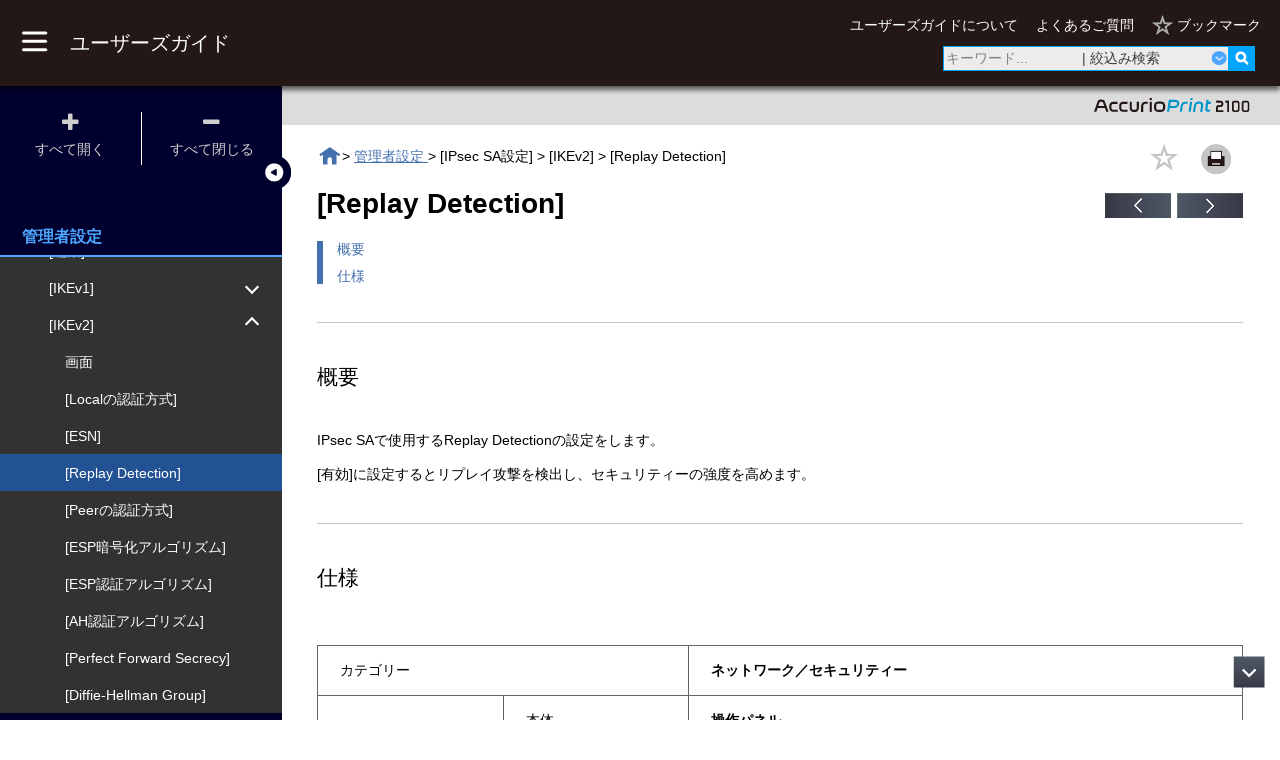

--- FILE ---
content_type: text/html
request_url: https://www.btapac.konicaminolta.com/users_guide/accurioprint_2100/1_0_1/jp/contents/ControlPanel121668_45_05_04.html
body_size: 170698
content:
<!DOCTYPE html><html lang="JA"><head><meta http-equiv="Content-Type" content="text/html; charset=UTF-8"><script src="src/js/lib/jquery-3.2.1.min.js"></script><!-- Global site tag (gtag.js) - Google Analytics --><script async src="https://www.googletagmanager.com/gtag/js?id=UA-115745991-19"></script><script>
  window.dataLayer = window.dataLayer || [];
  function gtag(){dataLayer.push(arguments);}
  gtag('js', new Date());
  
  gtag('config', 'UA-115745991-19');</script><script src="https://player.vimeo.com/api/player.js"></script><meta charset="utf-8"><meta name="viewport" content="width=device-width, initial-scale=1.0"><meta name="keywords" content="AccurioPrint 2100"><meta name="format-detection" content="telephone=no"><title>管理者設定 | [Replay Detection]</title><link rel="stylesheet" href="src/css/reset.css" media="all" type="text/css"><link rel="stylesheet" href="src/css/remodal_search.css" media="all" type="text/css"><link rel="stylesheet" href="src/css/search.css" media="all" type="text/css"><link rel="stylesheet" href="src/css/remodal.css" media="all" type="text/css"><link rel="stylesheet" href="src/css/remodal-default-theme.css" media="all" type="text/css"><link rel="stylesheet" href="src/css/common.css" media="all" type="text/css"><link rel="stylesheet" href="src/css/side-menu.css" media="all" type="text/css"><link rel="stylesheet" href="src/css/users-guide.css" media="all" type="text/css"><link rel="stylesheet" href="src/css/book.css" media="all" type="text/css"><link rel="stylesheet" href="src/css/bookmark-list.css" media="all" type="text/css"><link rel="stylesheet" href="src/css/link-modal.css" media="all" type="text/css"><link rel="stylesheet" href="src/css/situation.css" media="all" type="text/css"><link rel="stylesheet" href="./src/css/font-awesome.min.css" media="all" type="text/css"><link rel="stylesheet" href="./src/css/print.css" media="all" type="text/css"></head><body><header><div class="main"><button id="toggleMenu"><img class="toggleimage_pc" src="./src/img/index_pc.png"><img class="toggleimage_close" src="./src/img/index_close.png"></button><a href="../index.html" class="toTopPage"><h1>ユーザーズガイド</h1></a><div class="header-item-group"><div class="links-area"><ul class="links"><li><a href="./Other121678_01.html">ユーザーズガイドについて</a></li><li><a href="./Other121679_01.html">よくあるご質問</a></li></ul></div><div class="list-area"><ul class="links"><li><a class="showlistmodal" href="#" data-remodal-target="showlist-modal"><span class="showlisttext">ブックマーク</span></a></li></ul></div></div><div class="search-area" id="search"><form action="./search.html"><div class="search-box" id="searchForm"><input type="search" class="search-text-box" id="searchKey" placeholder="キーワード..."><a class="search-refine-box has-children close">| 絞込み検索</a><div class="refine-search-area"><div class="refine-search-title">絞込み検索</div><hr class="refine-search-separater-before"><a data-remodal-target="category-help-modal"><img class="menu-question-mark" src="./src/img/search_Q_pc.png" title="ヘルプ"></a><ul><li><div class="refine-search-menu-area"><a class="refine-search-item-menu has-children close" id="category-checkmenu">カテゴリーで絞る</a><ul id="categoryCt" class="child-list"><li class="child-item"><label><input type="checkbox" name="C001" value="プリントワークフロー"><p>プリントワークフロー</p></label></li><li class="child-item"><label><input type="checkbox" name="C002" value="コピー/スキャン"><p>コピー/スキャン</p></label></li><li class="child-item"><label><input type="checkbox" name="C003" value="調整/メンテナンス"><p>調整/メンテナンス</p></label></li><li class="child-item"><label><input type="checkbox" name="C004" value="ネットワーク/セキュリティー"><p>ネットワーク/セキュリティー</p></label></li><li class="child-item"><label><input type="checkbox" name="C005" value="機械管理"><p>機械管理</p></label></li><li class="child-item"><label><input type="checkbox" name="C006" value="トラブルシューティング"><p>トラブルシューティング</p></label></li></ul></div></li></ul><a data-remodal-target="location-help-modal"><img class="menu-question-mark" src="./src/img/search_Q_pc.png" title="ヘルプ"></a><ul><li><div class="refine-search-menu-area"><a class="refine-search-item-menu has-children close" id="place-checkmenu">場所で絞る</a><ul class="child-list" id="localCt"></ul></div></li></ul><a data-remodal-target="option-help-modal"><img class="menu-question-mark" src="./src/img/search_Q_pc.png" title="ヘルプ"></a><div class="refine-search-menu-area"><a class="refine-search-menu-wrapper" data-remodal-target="option-modal"><div class="refine-search-modal-menu" id="option-modal-menu">オプションで絞る</div></a></div><a data-remodal-target="title-help-modal"><img class="menu-question-mark" src="./src/img/search_Q_pc.png" title="ヘルプ"></a><div class="refine-search-menu-area"><a class="refine-search-menu-wrapper" data-remodal-target="title-modal"><div class="refine-search-modal-menu" id="title-modal-menu">タイトルで絞る</div></a></div><div class="refine-clear-button"><button type="button" id="all-clear-button">すべてクリア</button></div><hr class="refine-search-separater-bottom"><div class="refine-search-button"><button id="searchSubmit" class="seatch-button"><span data-textname="search">検索</span></button></div></div><button type="submit" id="searchSubmit" class="search-icon" style="border: none;" title="検索"><img class="search-icon-img" src="./src/img/search_pc.png"></button></div></form></div></div><nav role="navigation"><div id="top-menu"><ul><li><a href="BeforeUse121681_01_01.html">
        スタートアップガイド
      </a></li><li><a href="BeforeUse121682_01_01_01.html">
        仕様
      </a></li><li><a class="has-children close">
        活用ガイド
      </a><div><ul><li><a href="guide01_01_01.html">
        プリントワークフロー
      </a></li><li><a href="guide02_01_01.html">
        コピー/スキャン
      </a></li><li><a href="guide03_01_01.html">
        調整/メンテナンス
      </a></li><li><a href="guide04_01.html">
        ネットワーク/セキュリティー
      </a></li><li><a href="guide05_01_01.html">
        機械管理
      </a></li><li><a href="guide06_01_01_01.html">
        トラブルシューティング
      </a></li></ul></div></li><li><a class="has-children close">
        本体操作パネル
      </a><div><ul><li><a href="ControlPanel121647_01.html">
        タッチパネル（液晶画面）
      </a></li><li><a href="ControlPanel121664_01_01.html">
        操作パネル（ハードキー）
      </a></li></ul></div></li><li><a class="has-children close">
        プリンタードライバー
      </a><div><ul><li><a href="PrinterDriver121675_01_01.html">
        PS Plug-inドライバー
      </a></li><li><a href="PrinterDriver121695_01_01.html">
        PPDドライバー
      </a></li><li><a href="PrinterDriver121694_01.html">
        PCLドライバー
      </a></li></ul></div></li><li><a class="has-children close">
        アプリケーション
      </a><div><ul><li><a href="Application121673_01_01.html">
        Web Connection
      </a></li><li><a href="Application121674_01_01.html">
        Web Utilities
      </a></li><li><a href="Application121676_01_01.html">
        AccurioPro Print Manager
      </a></li><li><a href="Application121677_01_01.html">
        AccurioPro Hot Folder
      </a></li></ul></div></li><li><a href="Footer121680_01.html">
        利用規約
      </a></li><li><a href="Other121678_01.html" class="displayMobileMenu">
        ユーザーズガイドについて
      </a></li><li><a href="Other121679_01.html" class="displayMobileMenu">
        よくあるご質問
      </a></li></ul></div></nav></header><nav><div id="toggleToc" class="toggle-display active"></div><div class="toc-head active" id="tocHead"><div class="toggle-expand"><div class="item" id="tocOpen"><div><i class="fa fa-plus" aria-hidden="true"></i></div><div>すべて開く</div></div><div class="line"></div><div class="item" id="tocClose"><div><i class="fa fa-minus" aria-hidden="true"></i></div><div>すべて閉じる</div></div></div></div><div class="toc-body-wrapper active"><div class="toc-book-title active"><span class="toc-book-title-cont">管理者設定</span></div><div class="title_border active"></div><div class="toc-body active" id="tocBody"><ul><li><a menuid="ControlPanel121668_01" class="has-children close"><span>[管理者設定]</span></a><ul class="child-list"><li><a menuid="ControlPanel121668_01_01" href="ControlPanel121668_01_01.html"><span>[管理者設定]とは</span></a></li></ul></li><li><a menuid="ControlPanel121668_02" class="has-children close"><span>[パワーセーブ機能設定]</span></a><ul class="child-list"><li><a menuid="ControlPanel121668_02_01" href="ControlPanel121668_02_01.html"><span>画面</span></a></li><li><a menuid="ControlPanel121668_02_02" href="ControlPanel121668_02_02.html"><span>パワーセーブ機能とは</span></a></li><li><a menuid="ControlPanel121668_02_03" href="ControlPanel121668_02_03.html"><span>[パワーセーブ機能選択]</span></a></li><li><a menuid="ControlPanel121668_02_04" href="ControlPanel121668_02_04.html"><span>[ｵｰﾄｳｪｲｸｱｯﾌﾟ条件]</span></a></li><li><a menuid="ControlPanel121668_02_05" href="ControlPanel121668_02_05.html"><span>[タイマー設定]</span></a></li></ul></li><li><a menuid="ControlPanel121668_03" class="has-children close"><span>[ErP設定]</span></a><ul class="child-list"><li><a menuid="ControlPanel121668_03_01" href="ControlPanel121668_03_01.html"><span>画面</span></a></li><li><a menuid="ControlPanel121668_03_02" href="ControlPanel121668_03_02.html"><span>[ErP設定]とは</span></a></li><li><a menuid="ControlPanel121668_03_03" href="ControlPanel121668_03_03.html"><span>[ErP設定]</span></a></li></ul></li><li><a menuid="ControlPanel121668_04" class="has-children close"><span>[主電源自動OFF設定]</span></a><ul class="child-list"><li><a menuid="ControlPanel121668_04_01" href="ControlPanel121668_04_01.html"><span>画面</span></a></li><li><a menuid="ControlPanel121668_04_02" href="ControlPanel121668_04_02.html"><span>[主電源自動OFF設定]</span></a></li></ul></li><li><a menuid="ControlPanel121668_05" class="has-children close"><span>[日時設定]</span></a><ul class="child-list"><li><a menuid="ControlPanel121668_05_01" href="ControlPanel121668_05_01.html"><span>画面</span></a></li><li><a menuid="ControlPanel121668_05_02" href="ControlPanel121668_05_02.html"><span>[日時設定]</span></a></li></ul></li><li><a menuid="ControlPanel121668_06" class="has-children close"><span>[ウィークリータイマー設定]</span></a><ul class="child-list"><li><a menuid="ControlPanel121668_06_01" href="ControlPanel121668_06_01.html"><span>画面</span></a></li><li><a menuid="ControlPanel121668_06_02" href="ControlPanel121668_06_02.html"><span>ウィークリータイマーとは</span></a></li><li><a menuid="ControlPanel121668_06_03" href="ControlPanel121668_06_03.html"><span>[ウィークリータイマー使用設定]</span></a></li><li><a menuid="ControlPanel121668_06_04" href="ControlPanel121668_06_04.html"><span>[タイマー予約時刻設定]</span></a></li><li><a menuid="ControlPanel121668_06_05" href="ControlPanel121668_06_05.html"><span>[動作日設定]</span></a></li><li><a menuid="ControlPanel121668_06_06" href="ControlPanel121668_06_06.html"><span>[昼休みOFF機能設定]</span></a></li><li><a menuid="ControlPanel121668_06_07" href="ControlPanel121668_06_07.html"><span>[時間外パスワード設定]</span></a></li></ul></li><li><a menuid="ControlPanel121668_07" class="has-children close"><span>[ユーザー操作禁止設定]</span></a><ul class="child-list"><li><a menuid="ControlPanel121668_07_01" href="ControlPanel121668_07_01.html"><span>画面</span></a></li><li><a menuid="ControlPanel121668_07_02" class="has-children close"><span>[ﾌﾟﾛｸﾞﾗﾑﾛｯｸ/削除]</span></a><ul class="child-list"><li><a menuid="ControlPanel121668_07_02_01" href="ControlPanel121668_07_02_01.html"><span>画面</span></a></li><li><a menuid="ControlPanel121668_07_02_02" href="ControlPanel121668_07_02_02.html"><span>[コピープログラム]</span></a></li><li><a menuid="ControlPanel121668_07_02_03" href="ControlPanel121668_07_02_03.html"><span>[スキャンプログラム]</span></a></li><li><a menuid="ControlPanel121668_07_02_04" href="ControlPanel121668_07_02_04.html"><span>[保存プログラム]</span></a></li></ul></li><li><a menuid="ControlPanel121668_07_03" class="has-children close"><span>[変更禁止設定]</span></a><ul class="child-list"><li><a menuid="ControlPanel121668_07_03_01" href="ControlPanel121668_07_03_01.html"><span>画面</span></a></li><li><a menuid="ControlPanel121668_07_03_02" href="ControlPanel121668_07_03_02.html"><span>[宛先登録変更]</span></a></li><li><a menuid="ControlPanel121668_07_03_03" href="ControlPanel121668_07_03_03.html"><span>[倍率登録変更]</span></a></li></ul></li><li><a menuid="ControlPanel121668_07_04" class="has-children close"><span>[スキャン使用禁止設定]</span></a><ul class="child-list"><li><a menuid="ControlPanel121668_07_04_01" href="ControlPanel121668_07_04_01.html"><span>画面</span></a></li><li><a menuid="ControlPanel121668_07_04_02" href="ControlPanel121668_07_04_02.html"><span>[スキャン使用禁止設定]</span></a></li></ul></li><li><a menuid="ControlPanel121668_07_05" class="has-children close"><span>[機能使用禁止設定]</span></a><ul class="child-list"><li><a menuid="ControlPanel121668_07_05_01" href="ControlPanel121668_07_05_01.html"><span>画面</span></a></li><li><a menuid="ControlPanel121668_07_05_02" href="ControlPanel121668_07_05_02.html"><span>[サンプル排紙]</span></a></li><li><a menuid="ControlPanel121668_07_05_03" href="ControlPanel121668_07_05_03.html"><span>[USBダイレクトプリント]</span></a></li></ul></li></ul></li><li><a menuid="ControlPanel121668_08" class="has-children close"><span>[自動下地濃度レベル調整]</span></a><ul class="child-list"><li><a menuid="ControlPanel121668_08_01" href="ControlPanel121668_08_01.html"><span>画面</span></a></li><li><a menuid="ControlPanel121668_08_02" href="ControlPanel121668_08_02.html"><span>[カラー]</span></a></li><li><a menuid="ControlPanel121668_08_03" href="ControlPanel121668_08_03.html"><span>[ブラック]</span></a></li></ul></li><li><a menuid="ControlPanel121668_09" class="has-children close"><span>[消去補正]</span></a><ul class="child-list"><li><a menuid="ControlPanel121668_09_01" href="ControlPanel121668_09_01.html"><span>画面</span></a></li><li><a menuid="ControlPanel121668_09_02" href="ControlPanel121668_09_02.html"><span>[原稿外消去]</span></a></li><li><a menuid="ControlPanel121668_09_03" href="ControlPanel121668_09_03.html"><span>[原稿外消去動作設定]</span></a></li><li><a menuid="ControlPanel121668_09_04" href="ControlPanel121668_09_04.html"><span>[ADF枠消し]</span></a></li></ul></li><li><a menuid="ControlPanel121668_10" class="has-children close"><span>[プリンター調整]</span></a><ul class="child-list"><li><a menuid="ControlPanel121668_10_01" href="ControlPanel121668_10_01.html"><span>画面</span></a></li><li><a menuid="ControlPanel121668_10_02" href="ControlPanel121668_10_02.html"><span>[先端タイミング調整]</span></a></li><li><a menuid="ControlPanel121668_10_03" href="ControlPanel121668_10_03.html"><span>[片寄り調整]</span></a></li><li><a menuid="ControlPanel121668_10_04" href="ControlPanel121668_10_04.html"><span>[通紙方向倍率調整]</span></a></li><li><a menuid="ControlPanel121668_10_05" href="ControlPanel121668_10_05.html"><span>[通紙交差方向倍率調整]</span></a></li><li><a menuid="ControlPanel121668_10_06" href="ControlPanel121668_10_06.html"><span>[先端イレース調整]</span></a></li><li><a menuid="ControlPanel121668_10_07" href="ControlPanel121668_10_07.html"><span>[レジストループ量調整]</span></a></li><li><a menuid="ControlPanel121668_10_08" href="ControlPanel121668_10_08.html"><span>[プレレジスト量調整]</span></a></li><li><a menuid="ControlPanel121668_10_09" class="has-children close"><span>[プリントジョブJAM設定]</span></a><ul class="child-list"><li><a menuid="ControlPanel121668_10_09_01" href="ControlPanel121668_10_09_01.html"><span>画面</span></a></li><li><a menuid="ControlPanel121668_10_09_02" href="ControlPanel121668_10_09_02.html"><span>[片寄り検知JAM設定]</span></a></li><li><a menuid="ControlPanel121668_10_09_03" href="ControlPanel121668_10_09_03.html"><span>[JAM識別表示設定]</span></a></li></ul></li></ul></li><li><a menuid="ControlPanel121668_11" class="has-children close"><span>[平とじ機(メイン)調整]</span></a><ul class="child-list"><li><a menuid="ControlPanel121668_11_01" href="ControlPanel121668_11_01.html"><span>画面</span></a></li><li><a menuid="ControlPanel121668_11_02" href="ControlPanel121668_11_02.html"><span>[ステープル位置調整]</span></a></li><li><a menuid="ControlPanel121668_11_03" href="ControlPanel121668_11_03.html"><span>[ステープル紙幅調整]</span></a></li><li><a menuid="ControlPanel121668_11_04" href="ControlPanel121668_11_04.html"><span>[FD整合板押込み量調整]</span></a></li><li><a menuid="ControlPanel121668_11_05" href="ControlPanel121668_11_05.html"><span>[排紙ガイド部材紙幅調整]</span></a></li><li><a menuid="ControlPanel121668_11_06" href="ControlPanel121668_11_06.html"><span>[巻き戻しパドル下降量調整]</span></a></li><li><a menuid="ControlPanel121668_11_07" class="has-children close"><span>[巻き戻し機能動作選択]</span></a><ul class="child-list"><li><a menuid="ControlPanel121668_11_07_01" href="ControlPanel121668_11_07_01.html"><span>画面</span></a></li><li><a menuid="ControlPanel121668_11_07_02" href="ControlPanel121668_11_07_02.html"><span>[巻き戻し機能動作選択]</span></a></li></ul></li><li><a menuid="ControlPanel121668_11_08" href="ControlPanel121668_11_08.html"><span>[グリッパー上動作選択]</span></a></li><li><a menuid="ControlPanel121668_11_09" href="ControlPanel121668_11_09.html"><span>[排紙整合板動作選択]</span></a></li><li><a menuid="ControlPanel121668_11_10" href="ControlPanel121668_11_10.html"><span>[グリッパー動作タイミング調整]</span></a></li></ul></li><li><a menuid="ControlPanel121668_12" class="has-children close"><span>[平とじ機(折り)調整]</span></a><ul class="child-list"><li><a menuid="ControlPanel121668_12_01" href="ControlPanel121668_12_01.html"><span>画面</span></a></li><li><a menuid="ControlPanel121668_12_02" href="ControlPanel121668_12_02.html"><span>[中とじピッチ調整]</span></a></li><li><a menuid="ControlPanel121668_12_03" href="ControlPanel121668_12_03.html"><span>[中とじ紙幅調整]</span></a></li><li><a menuid="ControlPanel121668_12_04" href="ControlPanel121668_12_04.html"><span>[中とじステープル位置調整]</span></a></li><li><a menuid="ControlPanel121668_12_05" href="ControlPanel121668_12_05.html"><span>[中とじ折り位置調整]</span></a></li><li><a menuid="ControlPanel121668_12_06" href="ControlPanel121668_12_06.html"><span>[中折り折り位置調整]</span></a></li><li><a menuid="ControlPanel121668_12_07" class="has-children close"><span>[三つ折り調整]</span></a><ul class="child-list"><li><a menuid="ControlPanel121668_12_07_01" href="ControlPanel121668_12_07_01.html"><span>画面</span></a></li><li><a menuid="ControlPanel121668_12_07_02" href="ControlPanel121668_12_07_02.html"><span>[三つ折り位置調整]</span></a></li><li><a menuid="ControlPanel121668_12_07_03" href="ControlPanel121668_12_07_03.html"><span>[2折りプレート押込み量調整]</span></a></li></ul></li><li><a menuid="ControlPanel121668_12_08" href="ControlPanel121668_12_08.html"><span>[中折り強さ調整]</span></a></li></ul></li><li><a menuid="ControlPanel121668_13" class="has-children close"><span>[平とじ機(パンチ)調整]</span></a><ul class="child-list"><li><a menuid="ControlPanel121668_13_01" href="ControlPanel121668_13_01.html"><span>画面</span></a></li><li><a menuid="ControlPanel121668_13_02" href="ControlPanel121668_13_02.html"><span>[タテ位置調整(通紙交差方向)]</span></a></li><li><a menuid="ControlPanel121668_13_03" href="ControlPanel121668_13_03.html"><span>[ヨコ位置調整(通紙方向)]</span></a></li><li><a menuid="ControlPanel121668_13_04" href="ControlPanel121668_13_04.html"><span>[レジスト調整]</span></a></li><li><a menuid="ControlPanel121668_13_05" href="ControlPanel121668_13_05.html"><span>[片寄り検知センサー動作設定]</span></a></li></ul></li><li><a menuid="ControlPanel121668_14" class="has-children close"><span>[平とじ機(PI)調整]</span></a><ul class="child-list"><li><a menuid="ControlPanel121668_14_01" href="ControlPanel121668_14_01.html"><span>画面</span></a></li><li><a menuid="ControlPanel121668_14_02" href="ControlPanel121668_14_02.html"><span>[PIレジスト調整]</span></a></li></ul></li><li><a menuid="ControlPanel121668_15" class="has-children close"><span>[Z折りユニット調整]</span></a><ul class="child-list"><li><a menuid="ControlPanel121668_15_01" href="ControlPanel121668_15_01.html"><span>画面</span></a></li><li><a menuid="ControlPanel121668_15_02" href="ControlPanel121668_15_02.html"><span>[Z折り位置調整]</span></a></li><li><a menuid="ControlPanel121668_15_03" class="has-children close"><span>[パンチ調整]</span></a><ul class="child-list"><li><a menuid="ControlPanel121668_15_03_01" href="ControlPanel121668_15_03_01.html"><span>画面</span></a></li><li><a menuid="ControlPanel121668_15_03_02" href="ControlPanel121668_15_03_02.html"><span>[タテ位置調整(通紙交差方向)]</span></a></li><li><a menuid="ControlPanel121668_15_03_03" href="ControlPanel121668_15_03_03.html"><span>[ヨコ位置調整(通紙方向)]</span></a></li><li><a menuid="ControlPanel121668_15_03_04" href="ControlPanel121668_15_03_04.html"><span>[パンチレジストループ量調整]</span></a></li></ul></li></ul></li><li><a menuid="ControlPanel121668_16" class="has-children close"><span>[スキャン調整]</span></a><ul class="child-list"><li><a menuid="ControlPanel121668_16_01" href="ControlPanel121668_16_01.html"><span>画面</span></a></li><li><a menuid="ControlPanel121668_16_02" href="ControlPanel121668_16_02.html"><span>[先端タイミング調整]</span></a></li><li><a menuid="ControlPanel121668_16_03" href="ControlPanel121668_16_03.html"><span>[片寄り調整]</span></a></li><li><a menuid="ControlPanel121668_16_04" href="ControlPanel121668_16_04.html"><span>[通紙方向倍率調整]</span></a></li><li><a menuid="ControlPanel121668_16_05" href="ControlPanel121668_16_05.html"><span>[通紙交差方向倍率調整]</span></a></li></ul></li><li><a menuid="ControlPanel121668_17" class="has-children close"><span>[IDCセンサー調整]</span></a><ul class="child-list"><li><a menuid="ControlPanel121668_17_01" href="ControlPanel121668_17_01.html"><span>画面</span></a></li><li><a menuid="ControlPanel121668_17_02" href="ControlPanel121668_17_02.html"><span>[IDCセンサー調整]</span></a></li></ul></li><li><a menuid="ControlPanel121668_18" class="has-children close"><span>[ハイライト自動調整]</span></a><ul class="child-list"><li><a menuid="ControlPanel121668_18_01" href="ControlPanel121668_18_01.html"><span>画面</span></a></li><li><a menuid="ControlPanel121668_18_02" href="ControlPanel121668_18_02.html"><span>[ハイライト自動調整]</span></a></li></ul></li><li><a menuid="ControlPanel121668_19" class="has-children close"><span>[ハイライト調整]</span></a><ul class="child-list"><li><a menuid="ControlPanel121668_19_01" href="ControlPanel121668_19_01.html"><span>画面</span></a></li><li><a menuid="ControlPanel121668_19_02" href="ControlPanel121668_19_02.html"><span>[ハイライト調整]</span></a></li></ul></li><li><a menuid="ControlPanel121668_20" class="has-children close"><span>[カスタムスクリーン]</span></a><ul class="child-list"><li><a menuid="ControlPanel121668_20_01" href="ControlPanel121668_20_01.html"><span>画面</span></a></li><li><a menuid="ControlPanel121668_20_02" href="ControlPanel121668_20_02.html"><span>[スクリーン1]</span></a></li><li><a menuid="ControlPanel121668_20_03" href="ControlPanel121668_20_03.html"><span>[スクリーン2]</span></a></li><li><a menuid="ControlPanel121668_20_04" href="ControlPanel121668_20_04.html"><span>[ストキャスティック]</span></a></li></ul></li><li><a menuid="ControlPanel121668_21" class="has-children close"><span>[コントローラー画像圧縮設定]</span></a><ul class="child-list"><li><a menuid="ControlPanel121668_21_01" href="ControlPanel121668_21_01.html"><span>画面</span></a></li><li><a menuid="ControlPanel121668_21_02" href="ControlPanel121668_21_02.html"><span>[コントローラー画像圧縮設定]</span></a></li></ul></li><li><a menuid="ControlPanel121668_22" class="has-children close"><span>[トーンカーブタグ別設定]</span></a><ul class="child-list"><li><a menuid="ControlPanel121668_22_01" href="ControlPanel121668_22_01.html"><span>画面</span></a></li><li><a menuid="ControlPanel121668_22_02" href="ControlPanel121668_22_02.html"><span>[トーンカーブタグ別設定]</span></a></li></ul></li><li><a menuid="ControlPanel121668_23" class="has-children close"><span>[濃度バランス調整]</span></a><ul class="child-list"><li><a menuid="ControlPanel121668_23_01" href="ControlPanel121668_23_01.html"><span>画面</span></a></li><li><a menuid="ControlPanel121668_23_02" class="has-children close"><span>[濃度バランス自動調整]</span></a><ul class="child-list"><li><a menuid="ControlPanel121668_23_02_01" href="ControlPanel121668_23_02_01.html"><span>画面</span></a></li><li><a menuid="ControlPanel121668_23_02_02" href="ControlPanel121668_23_02_02.html"><span>[濃度バランス自動調整]</span></a></li></ul></li><li><a menuid="ControlPanel121668_23_03" class="has-children close"><span>[濃度バランスチャート出力]</span></a><ul class="child-list"><li><a menuid="ControlPanel121668_23_03_01" href="ControlPanel121668_23_03_01.html"><span>画面</span></a></li><li><a menuid="ControlPanel121668_23_03_02" href="ControlPanel121668_23_03_02.html"><span>[濃度バランスチャート出力]</span></a></li></ul></li><li><a menuid="ControlPanel121668_23_04" class="has-children close"><span>[濃度バランス調整値登録/削除]</span></a><ul class="child-list"><li><a menuid="ControlPanel121668_23_04_01" href="ControlPanel121668_23_04_01.html"><span>画面</span></a></li><li><a menuid="ControlPanel121668_23_04_02" href="ControlPanel121668_23_04_02.html"><span>[濃度バランス調整値登録/削除]画面</span></a></li><li><a menuid="ControlPanel121668_23_04_03" href="ControlPanel121668_23_04_03.html"><span>[USBメモリー]</span></a></li><li><a menuid="ControlPanel121668_23_04_04" href="ControlPanel121668_23_04_04.html"><span>[本体保存データ]</span></a></li><li><a menuid="ControlPanel121668_23_04_05" href="ControlPanel121668_23_04_05.html"><span>[手動設定]</span></a></li><li><a menuid="ControlPanel121668_23_04_06" href="ControlPanel121668_23_04_06.html"><span>[ﾌﾟﾛﾌｧｲﾙ名変更]</span></a></li></ul></li></ul></li><li><a menuid="ControlPanel121668_24" class="has-children close"><span>[ADF調整]</span></a><ul class="child-list"><li><a menuid="ControlPanel121668_24_01" href="ControlPanel121668_24_01.html"><span>画面</span></a></li><li><a menuid="ControlPanel121668_24_02" href="ControlPanel121668_24_02.html"><span>[ADF原稿停止位置調整]</span></a></li><li><a menuid="ControlPanel121668_24_03" href="ControlPanel121668_24_03.html"><span>[ADF原稿停止位置自動調整]</span></a></li><li><a menuid="ControlPanel121668_24_04" href="ControlPanel121668_24_04.html"><span>[通紙方向倍率調整]</span></a></li><li><a menuid="ControlPanel121668_24_05" href="ControlPanel121668_24_05.html"><span>[通紙方向倍率自動調整]</span></a></li><li><a menuid="ControlPanel121668_24_06" class="has-children close"><span>[スジ検出設定(オモテ面)]</span></a><ul class="child-list"><li><a menuid="ControlPanel121668_24_06_01" href="ControlPanel121668_24_06_01.html"><span>画面</span></a></li><li><a menuid="ControlPanel121668_24_06_02" href="ControlPanel121668_24_06_02.html"><span>[検出レベル]</span></a></li><li><a menuid="ControlPanel121668_24_06_03" href="ControlPanel121668_24_06_03.html"><span>[警告表示方法]</span></a></li><li><a menuid="ControlPanel121668_24_06_04" href="ControlPanel121668_24_06_04.html"><span>[スキャン動作禁止設定]</span></a></li></ul></li><li><a menuid="ControlPanel121668_24_07" class="has-children close"><span>[スジ検出設定(ウラ面)]</span></a><ul class="child-list"><li><a menuid="ControlPanel121668_24_07_01" href="ControlPanel121668_24_07_01.html"><span>画面</span></a></li><li><a menuid="ControlPanel121668_24_07_02" href="ControlPanel121668_24_07_02.html"><span>[検出レベル]</span></a></li><li><a menuid="ControlPanel121668_24_07_03" href="ControlPanel121668_24_07_03.html"><span>[警告表示方法]</span></a></li><li><a menuid="ControlPanel121668_24_07_04" href="ControlPanel121668_24_07_04.html"><span>[スキャン動作禁止設定]</span></a></li></ul></li><li><a menuid="ControlPanel121668_24_08" href="ControlPanel121668_24_08.html"><span>[ウラ面ホーム読取り位置調整]</span></a></li><li><a menuid="ControlPanel121668_24_09" href="ControlPanel121668_24_09.html"><span>[ウラ面通紙方向倍率調整]</span></a></li><li><a menuid="ControlPanel121668_24_10" href="ControlPanel121668_24_10.html"><span>[ウラ面通紙方向倍率自動調整]</span></a></li><li><a menuid="ControlPanel121668_24_11" href="ControlPanel121668_24_11.html"><span>[ウラ面主走査方向倍率調整]</span></a></li><li><a menuid="ControlPanel121668_24_12" href="ControlPanel121668_24_12.html"><span>[ウラ面主走査方向倍率自動調整]</span></a></li><li><a menuid="ControlPanel121668_24_13" href="ControlPanel121668_24_13.html"><span>[原稿トレイ事前上昇設定]</span></a></li></ul></li><li><a menuid="ControlPanel121668_25" class="has-children close"><span>[ｺｰﾅｰｽﾃｰﾌﾟﾙ(奥側)角度設定]</span></a><ul class="child-list"><li><a menuid="ControlPanel121668_25_01" href="ControlPanel121668_25_01.html"><span>画面</span></a></li><li><a menuid="ControlPanel121668_25_02" href="ControlPanel121668_25_02.html"><span>[ｺｰﾅｰｽﾃｰﾌﾟﾙ(奥側)角度設定]</span></a></li></ul></li><li><a menuid="ControlPanel121668_26" class="has-children close"><span>[リスト/カウンター]</span></a><ul class="child-list"><li><a menuid="ControlPanel121668_26_01" href="ControlPanel121668_26_01.html"><span>画面</span></a></li><li><a menuid="ControlPanel121668_26_02" href="ControlPanel121668_26_02.html"><span>[リスト/カウンター]</span></a></li></ul></li><li><a menuid="ControlPanel121668_27" class="has-children close"><span>[サイズ設定]</span></a><ul class="child-list"><li><a menuid="ControlPanel121668_27_01" href="ControlPanel121668_27_01.html"><span>画面</span></a></li><li><a menuid="ControlPanel121668_27_02" href="ControlPanel121668_27_02.html"><span>[原稿ガラス原稿サイズ検知]</span></a></li><li><a menuid="ControlPanel121668_27_03" href="ControlPanel121668_27_03.html"><span>[Kサイズ]</span></a></li><li><a menuid="ControlPanel121668_27_04" href="ControlPanel121668_27_04.html"><span>[ADF/原稿ｶﾞﾗｽ 優先ｻｲｽﾞ設定]</span></a></li><li><a menuid="ControlPanel121668_27_05" href="ControlPanel121668_27_05.html"><span>[A4ｲﾝﾃﾞｯｸｽ紙耳幅設定]</span></a></li></ul></li><li><a menuid="ControlPanel121668_28" class="has-children close"><span>[任意スタンプ設定]</span></a><ul class="child-list"><li><a menuid="ControlPanel121668_28_01" href="ControlPanel121668_28_01.html"><span>画面</span></a></li><li><a menuid="ControlPanel121668_28_02" href="ControlPanel121668_28_02.html"><span>任意スタンプを登録または編集するには</span></a></li><li><a menuid="ControlPanel121668_28_03" class="has-children close"><span>[新規登録]</span></a><ul class="child-list"><li><a menuid="ControlPanel121668_28_03_01" href="ControlPanel121668_28_03_01.html"><span>画面</span></a></li><li><a menuid="ControlPanel121668_28_03_02" href="ControlPanel121668_28_03_02.html"><span>[タイトル]</span></a></li><li><a menuid="ControlPanel121668_28_03_03" href="ControlPanel121668_28_03_03.html"><span>[項目の組み合わせ方法]</span></a></li></ul></li><li><a menuid="ControlPanel121668_28_04" class="has-children close"><span>[新規登録] - 項目設定</span></a><ul class="child-list"><li><a menuid="ControlPanel121668_28_04_01" href="ControlPanel121668_28_04_01.html"><span>画面</span></a></li><li><a menuid="ControlPanel121668_28_04_02" href="ControlPanel121668_28_04_02.html"><span>項目設定画面</span></a></li><li><a menuid="ControlPanel121668_28_04_03" href="ControlPanel121668_28_04_03.html"><span>[文字]</span></a></li><li><a menuid="ControlPanel121668_28_04_04" href="ControlPanel121668_28_04_04.html"><span>[日付/時刻]</span></a></li><li><a menuid="ControlPanel121668_28_04_05" href="ControlPanel121668_28_04_05.html"><span>[任意スタンプ番号]</span></a></li><li><a menuid="ControlPanel121668_28_04_06" href="ControlPanel121668_28_04_06.html"><span>[文字設定]</span></a></li></ul></li><li><a menuid="ControlPanel121668_28_05" class="has-children close"><span>[編集]</span></a><ul class="child-list"><li><a menuid="ControlPanel121668_28_05_01" href="ControlPanel121668_28_05_01.html"><span>画面</span></a></li><li><a menuid="ControlPanel121668_28_05_02" href="ControlPanel121668_28_05_02.html"><span>[タイトル]</span></a></li><li><a menuid="ControlPanel121668_28_05_03" href="ControlPanel121668_28_05_03.html"><span>項目設定画面</span></a></li><li><a menuid="ControlPanel121668_28_05_04" href="ControlPanel121668_28_05_04.html"><span>[文字]</span></a></li><li><a menuid="ControlPanel121668_28_05_05" href="ControlPanel121668_28_05_05.html"><span>[日付/時刻]</span></a></li><li><a menuid="ControlPanel121668_28_05_06" href="ControlPanel121668_28_05_06.html"><span>[任意スタンプ番号]</span></a></li><li><a menuid="ControlPanel121668_28_05_07" href="ControlPanel121668_28_05_07.html"><span>[文字設定]</span></a></li><li><a menuid="ControlPanel121668_28_05_08" href="ControlPanel121668_28_05_08.html"><span>[項目の組み合わせ方法]</span></a></li></ul></li></ul></li><li><a menuid="ControlPanel121668_29" class="has-children close"><span>[操作画面カスタマイズ設定]</span></a><ul class="child-list"><li><a menuid="ControlPanel121668_29_01" href="ControlPanel121668_29_01.html"><span>画面</span></a></li><li><a menuid="ControlPanel121668_29_02" class="has-children close"><span>[表示文字太さ設定]</span></a><ul class="child-list"><li><a menuid="ControlPanel121668_29_02_01" href="ControlPanel121668_29_02_01.html"><span>画面</span></a></li><li><a menuid="ControlPanel121668_29_02_02" href="ControlPanel121668_29_02_02.html"><span>[表示文字太さ設定]</span></a></li></ul></li><li><a menuid="ControlPanel121668_29_03" class="has-children close"><span>[コピー画面カスタマイズ設定]</span></a><ul class="child-list"><li><a menuid="ControlPanel121668_29_03_01" href="ControlPanel121668_29_03_01.html"><span>画面</span></a></li><li><a menuid="ControlPanel121668_29_03_02" href="ControlPanel121668_29_03_02.html"><span>[コピー画面カスタマイズ設定]</span></a></li></ul></li><li><a menuid="ControlPanel121668_29_04" class="has-children close"><span>[スキャン画面カスタマイズ設定]</span></a><ul class="child-list"><li><a menuid="ControlPanel121668_29_04_01" href="ControlPanel121668_29_04_01.html"><span>画面</span></a></li><li><a menuid="ControlPanel121668_29_04_02" href="ControlPanel121668_29_04_02.html"><span>[スキャン画面カスタマイズ設定]</span></a></li></ul></li><li><a menuid="ControlPanel121668_29_05" class="has-children close"><span>[保存画面カスタマイズ設定]</span></a><ul class="child-list"><li><a menuid="ControlPanel121668_29_05_01" href="ControlPanel121668_29_05_01.html"><span>画面</span></a></li><li><a menuid="ControlPanel121668_29_05_02" href="ControlPanel121668_29_05_02.html"><span>[保存画面カスタマイズ設定]</span></a></li></ul></li><li><a menuid="ControlPanel121668_29_06" class="has-children close"><span>[機械状態ﾌｧﾝｸｼｮﾝｷｰ設定]</span></a><ul class="child-list"><li><a menuid="ControlPanel121668_29_06_01" href="ControlPanel121668_29_06_01.html"><span>画面</span></a></li><li><a menuid="ControlPanel121668_29_06_02" href="ControlPanel121668_29_06_02.html"><span>[機械状態ﾌｧﾝｸｼｮﾝｷｰ設定]</span></a></li></ul></li><li><a menuid="ControlPanel121668_29_07" class="has-children close"><span>[基本機能表示設定]</span></a><ul class="child-list"><li><a menuid="ControlPanel121668_29_07_01" href="ControlPanel121668_29_07_01.html"><span>画面</span></a></li><li><a menuid="ControlPanel121668_29_07_02" href="ControlPanel121668_29_07_02.html"><span>[基本機能表示設定]</span></a></li></ul></li></ul></li><li><a menuid="ControlPanel121668_30" class="has-children close"><span>[管理者登録]</span></a><ul class="child-list"><li><a menuid="ControlPanel121668_30_01" href="ControlPanel121668_30_01.html"><span>画面</span></a></li><li><a menuid="ControlPanel121668_30_02" href="ControlPanel121668_30_02.html"><span>[管理者名設定]</span></a></li><li><a menuid="ControlPanel121668_30_03" href="ControlPanel121668_30_03.html"><span>[内線番号設定]</span></a></li><li><a menuid="ControlPanel121668_30_04" href="ControlPanel121668_30_04.html"><span>[E-mailアドレス設定]</span></a></li></ul></li><li><a menuid="ControlPanel121668_31" class="has-children close"><span>[スキャン宛先登録] - [宛先編集]</span></a><ul class="child-list"><li><a menuid="ControlPanel121668_31_01" href="ControlPanel121668_31_01.html"><span>画面</span></a></li><li><a menuid="ControlPanel121668_31_02" href="ControlPanel121668_31_02.html"><span>[宛先編集]画面</span></a></li><li><a menuid="ControlPanel121668_31_03" class="has-children close"><span>[E-mail宛先追加]</span></a><ul class="child-list"><li><a menuid="ControlPanel121668_31_03_01" href="ControlPanel121668_31_03_01.html"><span>画面</span></a></li><li><a menuid="ControlPanel121668_31_03_02" href="ControlPanel121668_31_03_02.html"><span>[アドレス]</span></a></li><li><a menuid="ControlPanel121668_31_03_03" href="ControlPanel121668_31_03_03.html"><span>[登録名]</span></a></li><li><a menuid="ControlPanel121668_31_03_04" href="ControlPanel121668_31_03_04.html"><span>[検索文字]</span></a></li><li><a menuid="ControlPanel121668_31_03_05" href="ControlPanel121668_31_03_05.html"><span>[常用]</span></a></li></ul></li><li><a menuid="ControlPanel121668_31_04" class="has-children close"><span>[E-mail宛先変更]</span></a><ul class="child-list"><li><a menuid="ControlPanel121668_31_04_01" href="ControlPanel121668_31_04_01.html"><span>画面</span></a></li><li><a menuid="ControlPanel121668_31_04_02" href="ControlPanel121668_31_04_02.html"><span>[アドレス]</span></a></li><li><a menuid="ControlPanel121668_31_04_03" href="ControlPanel121668_31_04_03.html"><span>[登録名]</span></a></li><li><a menuid="ControlPanel121668_31_04_04" href="ControlPanel121668_31_04_04.html"><span>[検索文字]</span></a></li><li><a menuid="ControlPanel121668_31_04_05" href="ControlPanel121668_31_04_05.html"><span>[常用]</span></a></li></ul></li><li><a menuid="ControlPanel121668_31_05" class="has-children close"><span>[削除]</span></a><ul class="child-list"><li><a menuid="ControlPanel121668_31_05_01" href="ControlPanel121668_31_05_01.html"><span>画面</span></a></li><li><a menuid="ControlPanel121668_31_05_02" href="ControlPanel121668_31_05_02.html"><span>[削除]画面</span></a></li></ul></li><li><a menuid="ControlPanel121668_31_06" class="has-children close"><span>[HDD宛先追加]</span></a><ul class="child-list"><li><a menuid="ControlPanel121668_31_06_01" href="ControlPanel121668_31_06_01.html"><span>画面</span></a></li><li><a menuid="ControlPanel121668_31_06_02" href="ControlPanel121668_31_06_02.html"><span>[ボックスNo.]</span></a></li><li><a menuid="ControlPanel121668_31_06_03" href="ControlPanel121668_31_06_03.html"><span>[登録名]</span></a></li><li><a menuid="ControlPanel121668_31_06_04" href="ControlPanel121668_31_06_04.html"><span>[検索文字]</span></a></li><li><a menuid="ControlPanel121668_31_06_05" href="ControlPanel121668_31_06_05.html"><span>[パスワード]</span></a></li><li><a menuid="ControlPanel121668_31_06_06" href="ControlPanel121668_31_06_06.html"><span>[常用]</span></a></li></ul></li><li><a menuid="ControlPanel121668_31_07" class="has-children close"><span>[HDD宛先変更]</span></a><ul class="child-list"><li><a menuid="ControlPanel121668_31_07_01" href="ControlPanel121668_31_07_01.html"><span>画面</span></a></li><li><a menuid="ControlPanel121668_31_07_02" href="ControlPanel121668_31_07_02.html"><span>[登録名]</span></a></li><li><a menuid="ControlPanel121668_31_07_03" href="ControlPanel121668_31_07_03.html"><span>[検索文字]</span></a></li><li><a menuid="ControlPanel121668_31_07_04" href="ControlPanel121668_31_07_04.html"><span>[パスワード]</span></a></li><li><a menuid="ControlPanel121668_31_07_05" href="ControlPanel121668_31_07_05.html"><span>[常用]</span></a></li></ul></li><li><a menuid="ControlPanel121668_31_08" class="has-children close"><span>[削除]</span></a><ul class="child-list"><li><a menuid="ControlPanel121668_31_08_01" href="ControlPanel121668_31_08_01.html"><span>画面</span></a></li><li><a menuid="ControlPanel121668_31_08_02" href="ControlPanel121668_31_08_02.html"><span>[削除]画面</span></a></li></ul></li><li><a menuid="ControlPanel121668_31_09" class="has-children close"><span>[FTP宛先追加]</span></a><ul class="child-list"><li><a menuid="ControlPanel121668_31_09_01" href="ControlPanel121668_31_09_01.html"><span>画面</span></a></li><li><a menuid="ControlPanel121668_31_09_02" href="ControlPanel121668_31_09_02.html"><span>[登録名]</span></a></li><li><a menuid="ControlPanel121668_31_09_03" href="ControlPanel121668_31_09_03.html"><span>[検索文字]</span></a></li><li><a menuid="ControlPanel121668_31_09_04" href="ControlPanel121668_31_09_04.html"><span>[ホストアドレス]</span></a></li><li><a menuid="ControlPanel121668_31_09_05" href="ControlPanel121668_31_09_05.html"><span>[ファイルパス]</span></a></li><li><a menuid="ControlPanel121668_31_09_06" href="ControlPanel121668_31_09_06.html"><span>[ログイン名]</span></a></li><li><a menuid="ControlPanel121668_31_09_07" href="ControlPanel121668_31_09_07.html"><span>[パスワード]</span></a></li><li><a menuid="ControlPanel121668_31_09_08" href="ControlPanel121668_31_09_08.html"><span>[Anonymous]</span></a></li><li><a menuid="ControlPanel121668_31_09_09" href="ControlPanel121668_31_09_09.html"><span>[ポート番号]</span></a></li><li><a menuid="ControlPanel121668_31_09_10" href="ControlPanel121668_31_09_10.html"><span>[Proxy]</span></a></li><li><a menuid="ControlPanel121668_31_09_11" href="ControlPanel121668_31_09_11.html"><span>[常用]</span></a></li></ul></li><li><a menuid="ControlPanel121668_31_10" class="has-children close"><span>[FTP宛先変更]</span></a><ul class="child-list"><li><a menuid="ControlPanel121668_31_10_01" href="ControlPanel121668_31_10_01.html"><span>画面</span></a></li><li><a menuid="ControlPanel121668_31_10_02" href="ControlPanel121668_31_10_02.html"><span>[登録名]</span></a></li><li><a menuid="ControlPanel121668_31_10_03" href="ControlPanel121668_31_10_03.html"><span>[検索文字]</span></a></li><li><a menuid="ControlPanel121668_31_10_04" href="ControlPanel121668_31_10_04.html"><span>[ホストアドレス]</span></a></li><li><a menuid="ControlPanel121668_31_10_05" href="ControlPanel121668_31_10_05.html"><span>[ファイルパス]</span></a></li><li><a menuid="ControlPanel121668_31_10_06" href="ControlPanel121668_31_10_06.html"><span>[ログイン名]</span></a></li><li><a menuid="ControlPanel121668_31_10_07" href="ControlPanel121668_31_10_07.html"><span>[パスワード]</span></a></li><li><a menuid="ControlPanel121668_31_10_08" href="ControlPanel121668_31_10_08.html"><span>[Anonymous]</span></a></li><li><a menuid="ControlPanel121668_31_10_09" href="ControlPanel121668_31_10_09.html"><span>[ポート番号]</span></a></li><li><a menuid="ControlPanel121668_31_10_10" href="ControlPanel121668_31_10_10.html"><span>[Proxy]</span></a></li><li><a menuid="ControlPanel121668_31_10_11" href="ControlPanel121668_31_10_11.html"><span>[常用]</span></a></li></ul></li><li><a menuid="ControlPanel121668_31_11" class="has-children close"><span>[削除]</span></a><ul class="child-list"><li><a menuid="ControlPanel121668_31_11_01" href="ControlPanel121668_31_11_01.html"><span>画面</span></a></li><li><a menuid="ControlPanel121668_31_11_02" href="ControlPanel121668_31_11_02.html"><span>[削除]画面</span></a></li></ul></li><li><a menuid="ControlPanel121668_31_12" class="has-children close"><span>[SMB宛先追加]</span></a><ul class="child-list"><li><a menuid="ControlPanel121668_31_12_01" href="ControlPanel121668_31_12_01.html"><span>画面</span></a></li><li><a menuid="ControlPanel121668_31_12_02" href="ControlPanel121668_31_12_02.html"><span>[登録名]</span></a></li><li><a menuid="ControlPanel121668_31_12_03" href="ControlPanel121668_31_12_03.html"><span>[検索文字]</span></a></li><li><a menuid="ControlPanel121668_31_12_04" href="ControlPanel121668_31_12_04.html"><span>[ホストアドレス]</span></a></li><li><a menuid="ControlPanel121668_31_12_05" href="ControlPanel121668_31_12_05.html"><span>[ファイルパス]</span></a></li><li><a menuid="ControlPanel121668_31_12_06" href="ControlPanel121668_31_12_06.html"><span>[ログイン名]</span></a></li><li><a menuid="ControlPanel121668_31_12_07" href="ControlPanel121668_31_12_07.html"><span>[パスワード]</span></a></li><li><a menuid="ControlPanel121668_31_12_08" href="ControlPanel121668_31_12_08.html"><span>[常用]</span></a></li></ul></li><li><a menuid="ControlPanel121668_31_13" class="has-children close"><span>[SMB宛先変更]</span></a><ul class="child-list"><li><a menuid="ControlPanel121668_31_13_01" href="ControlPanel121668_31_13_01.html"><span>画面</span></a></li><li><a menuid="ControlPanel121668_31_13_02" href="ControlPanel121668_31_13_02.html"><span>[登録名]</span></a></li><li><a menuid="ControlPanel121668_31_13_03" href="ControlPanel121668_31_13_03.html"><span>[検索文字]</span></a></li><li><a menuid="ControlPanel121668_31_13_04" href="ControlPanel121668_31_13_04.html"><span>[ホストアドレス]</span></a></li><li><a menuid="ControlPanel121668_31_13_05" href="ControlPanel121668_31_13_05.html"><span>[ファイルパス]</span></a></li><li><a menuid="ControlPanel121668_31_13_06" href="ControlPanel121668_31_13_06.html"><span>[ログイン名]</span></a></li><li><a menuid="ControlPanel121668_31_13_07" href="ControlPanel121668_31_13_07.html"><span>[パスワード]</span></a></li><li><a menuid="ControlPanel121668_31_13_08" href="ControlPanel121668_31_13_08.html"><span>[常用]</span></a></li></ul></li><li><a menuid="ControlPanel121668_31_14" class="has-children close"><span>[削除]</span></a><ul class="child-list"><li><a menuid="ControlPanel121668_31_14_01" href="ControlPanel121668_31_14_01.html"><span>画面</span></a></li><li><a menuid="ControlPanel121668_31_14_02" href="ControlPanel121668_31_14_02.html"><span>[削除]画面</span></a></li></ul></li><li><a menuid="ControlPanel121668_31_15" class="has-children close"><span>[WebDAV宛先追加]</span></a><ul class="child-list"><li><a menuid="ControlPanel121668_31_15_01" href="ControlPanel121668_31_15_01.html"><span>画面</span></a></li><li><a menuid="ControlPanel121668_31_15_02" href="ControlPanel121668_31_15_02.html"><span>[登録名]</span></a></li><li><a menuid="ControlPanel121668_31_15_03" href="ControlPanel121668_31_15_03.html"><span>[検索文字]</span></a></li><li><a menuid="ControlPanel121668_31_15_04" href="ControlPanel121668_31_15_04.html"><span>[ホストアドレス]</span></a></li><li><a menuid="ControlPanel121668_31_15_05" href="ControlPanel121668_31_15_05.html"><span>[ファイルパス]</span></a></li><li><a menuid="ControlPanel121668_31_15_06" href="ControlPanel121668_31_15_06.html"><span>[ログイン名]</span></a></li><li><a menuid="ControlPanel121668_31_15_07" href="ControlPanel121668_31_15_07.html"><span>[パスワード]</span></a></li><li><a menuid="ControlPanel121668_31_15_08" href="ControlPanel121668_31_15_08.html"><span>[ポート番号]</span></a></li><li><a menuid="ControlPanel121668_31_15_09" href="ControlPanel121668_31_15_09.html"><span>[Proxy]</span></a></li><li><a menuid="ControlPanel121668_31_15_10" href="ControlPanel121668_31_15_10.html"><span>[SSL]</span></a></li><li><a menuid="ControlPanel121668_31_15_11" href="ControlPanel121668_31_15_11.html"><span>[ドメイン名]</span></a></li><li><a menuid="ControlPanel121668_31_15_12" href="ControlPanel121668_31_15_12.html"><span>[常用]</span></a></li></ul></li><li><a menuid="ControlPanel121668_31_16" class="has-children close"><span>[WebDAV宛先変更]</span></a><ul class="child-list"><li><a menuid="ControlPanel121668_31_16_01" href="ControlPanel121668_31_16_01.html"><span>画面</span></a></li><li><a menuid="ControlPanel121668_31_16_02" href="ControlPanel121668_31_16_02.html"><span>[登録名]</span></a></li><li><a menuid="ControlPanel121668_31_16_03" href="ControlPanel121668_31_16_03.html"><span>[検索文字]</span></a></li><li><a menuid="ControlPanel121668_31_16_04" href="ControlPanel121668_31_16_04.html"><span>[ホストアドレス]</span></a></li><li><a menuid="ControlPanel121668_31_16_05" href="ControlPanel121668_31_16_05.html"><span>[ファイルパス]</span></a></li><li><a menuid="ControlPanel121668_31_16_06" href="ControlPanel121668_31_16_06.html"><span>[ログイン名]</span></a></li><li><a menuid="ControlPanel121668_31_16_07" href="ControlPanel121668_31_16_07.html"><span>[パスワード]</span></a></li><li><a menuid="ControlPanel121668_31_16_08" href="ControlPanel121668_31_16_08.html"><span>[ポート番号]</span></a></li><li><a menuid="ControlPanel121668_31_16_09" href="ControlPanel121668_31_16_09.html"><span>[Proxy]</span></a></li><li><a menuid="ControlPanel121668_31_16_10" href="ControlPanel121668_31_16_10.html"><span>[SSL]</span></a></li><li><a menuid="ControlPanel121668_31_16_11" href="ControlPanel121668_31_16_11.html"><span>[ドメイン名]</span></a></li><li><a menuid="ControlPanel121668_31_16_12" href="ControlPanel121668_31_16_12.html"><span>[常用]</span></a></li></ul></li><li><a menuid="ControlPanel121668_31_17" class="has-children close"><span>[削除]</span></a><ul class="child-list"><li><a menuid="ControlPanel121668_31_17_01" href="ControlPanel121668_31_17_01.html"><span>画面</span></a></li><li><a menuid="ControlPanel121668_31_17_02" href="ControlPanel121668_31_17_02.html"><span>[削除]画面</span></a></li></ul></li><li><a menuid="ControlPanel121668_31_18" class="has-children close"><span>[グループ宛先追加]</span></a><ul class="child-list"><li><a menuid="ControlPanel121668_31_18_01" href="ControlPanel121668_31_18_01.html"><span>画面</span></a></li><li><a menuid="ControlPanel121668_31_18_02" href="ControlPanel121668_31_18_02.html"><span>[グループ宛先追加]</span></a></li></ul></li><li><a menuid="ControlPanel121668_31_19" class="has-children close"><span>[グループ宛先変更]</span></a><ul class="child-list"><li><a menuid="ControlPanel121668_31_19_01" href="ControlPanel121668_31_19_01.html"><span>画面</span></a></li><li><a menuid="ControlPanel121668_31_19_02" href="ControlPanel121668_31_19_02.html"><span>[グループ宛先変更]</span></a></li></ul></li><li><a menuid="ControlPanel121668_31_20" class="has-children close"><span>[削除]</span></a><ul class="child-list"><li><a menuid="ControlPanel121668_31_20_01" href="ControlPanel121668_31_20_01.html"><span>画面</span></a></li><li><a menuid="ControlPanel121668_31_20_02" href="ControlPanel121668_31_20_02.html"><span>[削除]画面</span></a></li></ul></li></ul></li><li><a menuid="ControlPanel121668_32" class="has-children close"><span>[スキャン宛先登録] - [E-mail表題設定]</span></a><ul class="child-list"><li><a menuid="ControlPanel121668_32_01" href="ControlPanel121668_32_01.html"><span>画面</span></a></li><li><a menuid="ControlPanel121668_32_02" href="ControlPanel121668_32_02.html"><span>[E-mail表題設定]画面</span></a></li></ul></li><li><a menuid="ControlPanel121668_33" class="has-children close"><span>[スキャン宛先登録] - [E-mail本文設定]</span></a><ul class="child-list"><li><a menuid="ControlPanel121668_33_01" href="ControlPanel121668_33_01.html"><span>画面</span></a></li><li><a menuid="ControlPanel121668_33_02" href="ControlPanel121668_33_02.html"><span>[E-mail本文設定]画面</span></a></li></ul></li><li><a menuid="ControlPanel121668_34" class="has-children close"><span>[ユーザー認証/部門管理] - [認証方式]</span></a><ul class="child-list"><li><a menuid="ControlPanel121668_34_01" href="ControlPanel121668_34_01.html"><span>画面</span></a></li><li><a menuid="ControlPanel121668_34_02" href="ControlPanel121668_34_02.html"><span>[ユーザー認証]、[部門管理]とは</span></a></li><li><a menuid="ControlPanel121668_34_03" class="has-children close"><span>[ユーザー認証]</span></a><ul class="child-list"><li><a menuid="ControlPanel121668_34_03_01" href="ControlPanel121668_34_03_01.html"><span>画面</span></a></li><li><a menuid="ControlPanel121668_34_03_02" href="ControlPanel121668_34_03_02.html"><span>[ユーザー認証]</span></a></li><li><a menuid="ControlPanel121668_34_03_03" href="ControlPanel121668_34_03_03.html"><span>[認証方式]</span></a></li><li><a menuid="ControlPanel121668_34_03_04" href="ControlPanel121668_34_03_04.html"><span>[外部サーバー]</span></a></li></ul></li><li><a menuid="ControlPanel121668_34_04" class="has-children close"><span>[パブリックユーザー]</span></a><ul class="child-list"><li><a menuid="ControlPanel121668_34_04_01" href="ControlPanel121668_34_04_01.html"><span>画面</span></a></li><li><a menuid="ControlPanel121668_34_04_02" href="ControlPanel121668_34_04_02.html"><span>[パブリックユーザー]</span></a></li></ul></li><li><a menuid="ControlPanel121668_34_05" class="has-children close"><span>[部門管理]</span></a><ul class="child-list"><li><a menuid="ControlPanel121668_34_05_01" href="ControlPanel121668_34_05_01.html"><span>画面</span></a></li><li><a menuid="ControlPanel121668_34_05_02" href="ControlPanel121668_34_05_02.html"><span>[部門管理]</span></a></li></ul></li><li><a menuid="ControlPanel121668_34_06" class="has-children close"><span>[部門管理認証方式]</span></a><ul class="child-list"><li><a menuid="ControlPanel121668_34_06_01" href="ControlPanel121668_34_06_01.html"><span>画面</span></a></li><li><a menuid="ControlPanel121668_34_06_02" href="ControlPanel121668_34_06_02.html"><span>[部門管理認証方式]</span></a></li></ul></li><li><a menuid="ControlPanel121668_34_07" class="has-children close"><span>[ユーザー認証/部門認証の連動]</span></a><ul class="child-list"><li><a menuid="ControlPanel121668_34_07_01" href="ControlPanel121668_34_07_01.html"><span>画面</span></a></li><li><a menuid="ControlPanel121668_34_07_02" href="ControlPanel121668_34_07_02.html"><span>[ユーザー認証/部門認証の連動]</span></a></li></ul></li><li><a menuid="ControlPanel121668_34_08" class="has-children close"><span>[上限値到達時の動作]</span></a><ul class="child-list"><li><a menuid="ControlPanel121668_34_08_01" href="ControlPanel121668_34_08_01.html"><span>画面</span></a></li><li><a menuid="ControlPanel121668_34_08_02" href="ControlPanel121668_34_08_02.html"><span>[上限値到達時の動作]</span></a></li></ul></li><li><a menuid="ControlPanel121668_34_09" class="has-children close"><span>[ユーザーカウンター割当て数]</span></a><ul class="child-list"><li><a menuid="ControlPanel121668_34_09_01" href="ControlPanel121668_34_09_01.html"><span>画面</span></a></li><li><a menuid="ControlPanel121668_34_09_02" href="ControlPanel121668_34_09_02.html"><span>[ユーザーカウンター割当て数]</span></a></li></ul></li><li><a menuid="ControlPanel121668_34_10" class="has-children close"><span>[チケット保持時間設定]</span></a><ul class="child-list"><li><a menuid="ControlPanel121668_34_10_01" href="ControlPanel121668_34_10_01.html"><span>画面</span></a></li><li><a menuid="ControlPanel121668_34_10_02" href="ControlPanel121668_34_10_02.html"><span>[チケット保持時間設定]</span></a></li></ul></li><li><a menuid="ControlPanel121668_34_11" class="has-children close"><span>[サンプル排紙をカウント]</span></a><ul class="child-list"><li><a menuid="ControlPanel121668_34_11_01" href="ControlPanel121668_34_11_01.html"><span>画面</span></a></li><li><a menuid="ControlPanel121668_34_11_02" href="ControlPanel121668_34_11_02.html"><span>[サンプル排紙をカウント]</span></a></li></ul></li></ul></li><li><a menuid="ControlPanel121668_35" class="has-children close"><span>[ユーザー認証/部門管理] - [ユーザー認証設定]</span></a><ul class="child-list"><li><a menuid="ControlPanel121668_35_01" href="ControlPanel121668_35_01.html"><span>画面</span></a></li><li><a menuid="ControlPanel121668_35_02" class="has-children close"><span>[管理設定]</span></a><ul class="child-list"><li><a menuid="ControlPanel121668_35_02_01" href="ControlPanel121668_35_02_01.html"><span>画面</span></a></li><li><a menuid="ControlPanel121668_35_02_02" href="ControlPanel121668_35_02_02.html"><span>[ユーザー名一覧]</span></a></li></ul></li><li><a menuid="ControlPanel121668_35_03" class="has-children close"><span>[管理設定] - [初期機能制限設定]</span></a><ul class="child-list"><li><a menuid="ControlPanel121668_35_03_01" href="ControlPanel121668_35_03_01.html"><span>画面</span></a></li><li><a menuid="ControlPanel121668_35_03_02" href="ControlPanel121668_35_03_02.html"><span>[コピー操作]</span></a></li><li><a menuid="ControlPanel121668_35_03_03" href="ControlPanel121668_35_03_03.html"><span>[スキャン操作]</span></a></li><li><a menuid="ControlPanel121668_35_03_04" href="ControlPanel121668_35_03_04.html"><span>[プリンター印字]</span></a></li><li><a menuid="ControlPanel121668_35_03_05" href="ControlPanel121668_35_03_05.html"><span>[蓄積文書操作]</span></a></li></ul></li><li><a menuid="ControlPanel121668_35_04" class="has-children close"><span>[ユーザー登録]</span></a><ul class="child-list"><li><a menuid="ControlPanel121668_35_04_01" href="ControlPanel121668_35_04_01.html"><span>画面</span></a></li><li><a menuid="ControlPanel121668_35_04_02" href="ControlPanel121668_35_04_02.html"><span>[ユーザー登録]</span></a></li><li><a menuid="ControlPanel121668_35_04_03" href="ControlPanel121668_35_04_03.html"><span>[ユーザー名]</span></a></li><li><a menuid="ControlPanel121668_35_04_04" href="ControlPanel121668_35_04_04.html"><span>[ユーザーパスワード]</span></a></li><li><a menuid="ControlPanel121668_35_04_05" href="ControlPanel121668_35_04_05.html"><span>[E-mailアドレス]</span></a></li><li><a menuid="ControlPanel121668_35_04_06" href="ControlPanel121668_35_04_06.html"><span>[所属部門]</span></a></li><li><a menuid="ControlPanel121668_35_04_07" href="ControlPanel121668_35_04_07.html"><span>[上限設定]</span></a></li><li><a menuid="ControlPanel121668_35_04_08" href="ControlPanel121668_35_04_08.html"><span>[機能制限]</span></a></li><li><a menuid="ControlPanel121668_35_04_09" href="ControlPanel121668_35_04_09.html"><span>[認証情報登録]</span></a></li></ul></li><li><a menuid="ControlPanel121668_35_05" class="has-children close"><span>[ユーザーカウンター]</span></a><ul class="child-list"><li><a menuid="ControlPanel121668_35_05_01" href="ControlPanel121668_35_05_01.html"><span>画面</span></a></li><li><a menuid="ControlPanel121668_35_05_02" href="ControlPanel121668_35_05_02.html"><span>[一括カウンタークリア]</span></a></li><li><a menuid="ControlPanel121668_35_05_03" href="ControlPanel121668_35_05_03.html"><span>[カウンター詳細]</span></a></li></ul></li></ul></li><li><a menuid="ControlPanel121668_36" class="has-children close"><span>[ユーザー認証/部門管理] - [部門管理設定]</span></a><ul class="child-list"><li><a menuid="ControlPanel121668_36_01" href="ControlPanel121668_36_01.html"><span>画面</span></a></li><li><a menuid="ControlPanel121668_36_02" class="has-children close"><span>[部門登録]</span></a><ul class="child-list"><li><a menuid="ControlPanel121668_36_02_01" href="ControlPanel121668_36_02_01.html"><span>画面</span></a></li><li><a menuid="ControlPanel121668_36_02_02" href="ControlPanel121668_36_02_02.html"><span>[部門登録]</span></a></li><li><a menuid="ControlPanel121668_36_02_03" href="ControlPanel121668_36_02_03.html"><span>[部門名]</span></a></li><li><a menuid="ControlPanel121668_36_02_04" href="ControlPanel121668_36_02_04.html"><span>[パスワード]</span></a></li><li><a menuid="ControlPanel121668_36_02_05" href="ControlPanel121668_36_02_05.html"><span>[上限設定]</span></a></li><li><a menuid="ControlPanel121668_36_02_06" href="ControlPanel121668_36_02_06.html"><span>[機能制限]</span></a></li></ul></li><li><a menuid="ControlPanel121668_36_03" class="has-children close"><span>[部門カウンター]</span></a><ul class="child-list"><li><a menuid="ControlPanel121668_36_03_01" href="ControlPanel121668_36_03_01.html"><span>画面</span></a></li><li><a menuid="ControlPanel121668_36_03_02" href="ControlPanel121668_36_03_02.html"><span>[一括カウンタークリア]</span></a></li><li><a menuid="ControlPanel121668_36_03_03" href="ControlPanel121668_36_03_03.html"><span>[カウンター詳細]</span></a></li></ul></li></ul></li><li><a menuid="ControlPanel121668_37" class="has-children close"><span>[ユーザー認証/部門管理] - [認証指定なし印刷]</span></a><ul class="child-list"><li><a menuid="ControlPanel121668_37_01" href="ControlPanel121668_37_01.html"><span>画面</span></a></li><li><a menuid="ControlPanel121668_37_02" href="ControlPanel121668_37_02.html"><span>[認証指定なし印刷]</span></a></li></ul></li><li><a menuid="ControlPanel121668_38" class="has-children close"><span>[ユーザー認証/部門管理]&nbsp;- [認証装置設定]</span></a><ul class="child-list"><li><a menuid="ControlPanel121668_38_01" href="ControlPanel121668_38_01.html"><span>画面</span></a></li><li><a menuid="ControlPanel121668_38_02" href="ControlPanel121668_38_02.html"><span>[認証方式]</span></a></li><li><a menuid="ControlPanel121668_38_03" class="has-children close"><span>[ICカード認証設定]</span></a><ul class="child-list"><li><a menuid="ControlPanel121668_38_03_01" href="ControlPanel121668_38_03_01.html"><span>画面</span></a></li><li><a menuid="ControlPanel121668_38_03_02" href="ControlPanel121668_38_03_02.html"><span>[ICカード設定]</span></a></li><li><a menuid="ControlPanel121668_38_03_03" href="ControlPanel121668_38_03_03.html"><span>[動作設定]</span></a></li></ul></li><li><a menuid="ControlPanel121668_38_04" class="has-children close"><span>[ICカードタイプ設定] - [SSFC]</span></a><ul class="child-list"><li><a menuid="ControlPanel121668_38_04_01" href="ControlPanel121668_38_04_01.html"><span>画面</span></a></li><li><a menuid="ControlPanel121668_38_04_02" href="ControlPanel121668_38_04_02.html"><span>[認証結果の記録]</span></a></li><li><a menuid="ControlPanel121668_38_04_03" href="ControlPanel121668_38_04_03.html"><span>[書込みタイムアウト]</span></a></li><li><a menuid="ControlPanel121668_38_04_04" href="ControlPanel121668_38_04_04.html"><span>[会社コード]</span></a></li><li><a menuid="ControlPanel121668_38_04_05" href="ControlPanel121668_38_04_05.html"><span>[会社識別コード]</span></a></li><li><a menuid="ControlPanel121668_38_04_06" href="ControlPanel121668_38_04_06.html"><span>[地域番号]</span></a></li><li><a menuid="ControlPanel121668_38_04_07" href="ControlPanel121668_38_04_07.html"><span>[ビル番号]</span></a></li><li><a menuid="ControlPanel121668_38_04_08" href="ControlPanel121668_38_04_08.html"><span>[フロア番号]</span></a></li><li><a menuid="ControlPanel121668_38_04_09" href="ControlPanel121668_38_04_09.html"><span>[部屋番号]</span></a></li><li><a menuid="ControlPanel121668_38_04_10" href="ControlPanel121668_38_04_10.html"><span>[セキュリティーレベル]</span></a></li></ul></li><li><a menuid="ControlPanel121668_38_05" class="has-children close"><span>[ICカードタイプ設定] - [SSFC+TypeA]</span></a><ul class="child-list"><li><a menuid="ControlPanel121668_38_05_01" href="ControlPanel121668_38_05_01.html"><span>画面</span></a></li><li><a menuid="ControlPanel121668_38_05_02" href="ControlPanel121668_38_05_02.html"><span>[認証結果の記録]</span></a></li><li><a menuid="ControlPanel121668_38_05_03" href="ControlPanel121668_38_05_03.html"><span>[書込みタイムアウト]</span></a></li><li><a menuid="ControlPanel121668_38_05_04" href="ControlPanel121668_38_05_04.html"><span>[会社コード]</span></a></li><li><a menuid="ControlPanel121668_38_05_05" href="ControlPanel121668_38_05_05.html"><span>[会社識別コード]</span></a></li><li><a menuid="ControlPanel121668_38_05_06" href="ControlPanel121668_38_05_06.html"><span>[地域番号]</span></a></li><li><a menuid="ControlPanel121668_38_05_07" href="ControlPanel121668_38_05_07.html"><span>[ビル番号]</span></a></li><li><a menuid="ControlPanel121668_38_05_08" href="ControlPanel121668_38_05_08.html"><span>[フロア番号]</span></a></li><li><a menuid="ControlPanel121668_38_05_09" href="ControlPanel121668_38_05_09.html"><span>[部屋番号]</span></a></li><li><a menuid="ControlPanel121668_38_05_10" href="ControlPanel121668_38_05_10.html"><span>[セキュリティーレベル]</span></a></li></ul></li></ul></li><li><a menuid="ControlPanel121668_39" class="has-children close"><span>[ユーザー認証/部門管理] - [外部サーバー設定]</span></a><ul class="child-list"><li><a menuid="ControlPanel121668_39_01" href="ControlPanel121668_39_01.html"><span>画面</span></a></li><li><a menuid="ControlPanel121668_39_02" href="ControlPanel121668_39_02.html"><span>[外部サーバー設定]</span></a></li><li><a menuid="ControlPanel121668_39_03" class="has-children close"><span>[新規登録]</span></a><ul class="child-list"><li><a menuid="ControlPanel121668_39_03_01" href="ControlPanel121668_39_03_01.html"><span>画面</span></a></li><li><a menuid="ControlPanel121668_39_03_02" href="ControlPanel121668_39_03_02.html"><span>[サーバー名称]</span></a></li><li><a menuid="ControlPanel121668_39_03_03" href="ControlPanel121668_39_03_03.html"><span>[サーバータイプ]</span></a></li></ul></li><li><a menuid="ControlPanel121668_39_04" class="has-children close"><span>[編集]</span></a><ul class="child-list"><li><a menuid="ControlPanel121668_39_04_01" href="ControlPanel121668_39_04_01.html"><span>画面</span></a></li><li><a menuid="ControlPanel121668_39_04_02" href="ControlPanel121668_39_04_02.html"><span>[サーバー名称]</span></a></li><li><a menuid="ControlPanel121668_39_04_03" href="ControlPanel121668_39_04_03.html"><span>[サーバータイプ]</span></a></li></ul></li></ul></li><li><a menuid="ControlPanel121668_40" class="has-children close"><span>[ユーザー認証/部門管理]&nbsp;- [ユーザー/部門共通設定]</span></a><ul class="child-list"><li><a menuid="ControlPanel121668_40_01" href="ControlPanel121668_40_01.html"><span>画面</span></a></li><li><a menuid="ControlPanel121668_40_02" href="ControlPanel121668_40_02.html"><span>[ログアウト確認画面表示設定]</span></a></li></ul></li><li><a menuid="ControlPanel121668_41" class="has-children close"><span>[TCP/IP設定]</span></a><ul class="child-list"><li><a menuid="ControlPanel121668_41_01" href="ControlPanel121668_41_01.html"><span>画面</span></a></li><li><a menuid="ControlPanel121668_41_02" href="ControlPanel121668_41_02.html"><span>[TCP/IP設定]</span></a></li><li><a menuid="ControlPanel121668_41_03" class="has-children close"><span>[IPv4設定]</span></a><ul class="child-list"><li><a menuid="ControlPanel121668_41_03_01" href="ControlPanel121668_41_03_01.html"><span>画面</span></a></li><li><a menuid="ControlPanel121668_41_03_02" href="ControlPanel121668_41_03_02.html"><span>[IP確定方法]</span></a></li><li><a menuid="ControlPanel121668_41_03_03" href="ControlPanel121668_41_03_03.html"><span>[直接設定]</span></a></li><li><a menuid="ControlPanel121668_41_03_04" href="ControlPanel121668_41_03_04.html"><span>[自動取得]</span></a></li></ul></li><li><a menuid="ControlPanel121668_41_04" class="has-children close"><span>[IPv6設定]</span></a><ul class="child-list"><li><a menuid="ControlPanel121668_41_04_01" href="ControlPanel121668_41_04_01.html"><span>画面</span></a></li><li><a menuid="ControlPanel121668_41_04_02" href="ControlPanel121668_41_04_02.html"><span>[IPv6設定]</span></a></li><li><a menuid="ControlPanel121668_41_04_03" href="ControlPanel121668_41_04_03.html"><span>[IPv6自動設定]</span></a></li><li><a menuid="ControlPanel121668_41_04_04" href="ControlPanel121668_41_04_04.html"><span>[DHCPv6設定]</span></a></li><li><a menuid="ControlPanel121668_41_04_05" href="ControlPanel121668_41_04_05.html"><span>[グローバルアドレス]</span></a></li><li><a menuid="ControlPanel121668_41_04_06" href="ControlPanel121668_41_04_06.html"><span>[ゲートウェイアドレス]</span></a></li><li><a menuid="ControlPanel121668_41_04_07" href="ControlPanel121668_41_04_07.html"><span>[リンクローカルアドレス]</span></a></li></ul></li><li><a menuid="ControlPanel121668_41_05" class="has-children close"><span>[DNSホスト]</span></a><ul class="child-list"><li><a menuid="ControlPanel121668_41_05_01" href="ControlPanel121668_41_05_01.html"><span>画面</span></a></li><li><a menuid="ControlPanel121668_41_05_02" href="ControlPanel121668_41_05_02.html"><span>[DNSホスト名]</span></a></li><li><a menuid="ControlPanel121668_41_05_03" href="ControlPanel121668_41_05_03.html"><span>[Dynamic DNS設定]</span></a></li></ul></li><li><a menuid="ControlPanel121668_41_06" class="has-children close"><span>[DNSドメイン]</span></a><ul class="child-list"><li><a menuid="ControlPanel121668_41_06_01" href="ControlPanel121668_41_06_01.html"><span>画面</span></a></li><li><a menuid="ControlPanel121668_41_06_02" href="ControlPanel121668_41_06_02.html"><span>[ﾄﾞﾒｲﾝ名自動取得]</span></a></li><li><a menuid="ControlPanel121668_41_06_03" href="ControlPanel121668_41_06_03.html"><span>[検索ﾄﾞﾒｲﾝ名自動取得]</span></a></li><li><a menuid="ControlPanel121668_41_06_04" href="ControlPanel121668_41_06_04.html"><span>[DNSﾃﾞﾌｫﾙﾄﾄﾞﾒｲﾝ名]</span></a></li><li><a menuid="ControlPanel121668_41_06_05" href="ControlPanel121668_41_06_05.html"><span>[DNS検索ﾄﾞﾒｲﾝ名1]</span></a></li><li><a menuid="ControlPanel121668_41_06_06" href="ControlPanel121668_41_06_06.html"><span>[DNS検索ﾄﾞﾒｲﾝ名2]</span></a></li><li><a menuid="ControlPanel121668_41_06_07" href="ControlPanel121668_41_06_07.html"><span>[DNS検索ﾄﾞﾒｲﾝ名3]</span></a></li></ul></li><li><a menuid="ControlPanel121668_41_07" class="has-children close"><span>[DNSサーバー設定(IPv4)]</span></a><ul class="child-list"><li><a menuid="ControlPanel121668_41_07_01" href="ControlPanel121668_41_07_01.html"><span>画面</span></a></li><li><a menuid="ControlPanel121668_41_07_02" href="ControlPanel121668_41_07_02.html"><span>[DNSｻｰﾊﾞｰ自動取得]</span></a></li><li><a menuid="ControlPanel121668_41_07_03" href="ControlPanel121668_41_07_03.html"><span>[優先DNSサーバー]</span></a></li><li><a menuid="ControlPanel121668_41_07_04" href="ControlPanel121668_41_07_04.html"><span>[代替DNSサーバー1]</span></a></li><li><a menuid="ControlPanel121668_41_07_05" href="ControlPanel121668_41_07_05.html"><span>[代替DNSサーバー2]</span></a></li></ul></li><li><a menuid="ControlPanel121668_41_08" class="has-children close"><span>[DNSサーバー設定(IPv6)]</span></a><ul class="child-list"><li><a menuid="ControlPanel121668_41_08_01" href="ControlPanel121668_41_08_01.html"><span>画面</span></a></li><li><a menuid="ControlPanel121668_41_08_02" href="ControlPanel121668_41_08_02.html"><span>[DNSｻｰﾊﾞｰ自動取得]</span></a></li><li><a menuid="ControlPanel121668_41_08_03" href="ControlPanel121668_41_08_03.html"><span>[優先DNSサーバー]</span></a></li><li><a menuid="ControlPanel121668_41_08_04" href="ControlPanel121668_41_08_04.html"><span>[代替DNSサーバー1]</span></a></li><li><a menuid="ControlPanel121668_41_08_05" href="ControlPanel121668_41_08_05.html"><span>[代替DNSサーバー2]</span></a></li></ul></li></ul></li><li><a menuid="ControlPanel121668_42" class="has-children close"><span>[IPsec設定]</span></a><ul class="child-list"><li><a menuid="ControlPanel121668_42_01" href="ControlPanel121668_42_01.html"><span>画面</span></a></li><li><a menuid="ControlPanel121668_42_02" href="ControlPanel121668_42_02.html"><span>[IPsec設定]</span></a></li></ul></li><li><a menuid="ControlPanel121668_43" class="has-children close"><span>[IPsec設定] - [IPsec設定]</span></a><ul class="child-list"><li><a menuid="ControlPanel121668_43_01" href="ControlPanel121668_43_01.html"><span>画面</span></a></li><li><a menuid="ControlPanel121668_43_02" href="ControlPanel121668_43_02.html"><span>[IPsec設定] - [IPsec設定]</span></a></li></ul></li><li><a menuid="ControlPanel121668_44" class="has-children close"><span>[IKE設定]</span></a><ul class="child-list"><li><a menuid="ControlPanel121668_44_01" href="ControlPanel121668_44_01.html"><span>画面</span></a></li><li><a menuid="ControlPanel121668_44_02" class="has-children close"><span>[IKEv1設定]</span></a><ul class="child-list"><li><a menuid="ControlPanel121668_44_02_01" href="ControlPanel121668_44_02_01.html"><span>画面</span></a></li><li><a menuid="ControlPanel121668_44_02_02" href="ControlPanel121668_44_02_02.html"><span>[暗号化アルゴリズム]</span></a></li><li><a menuid="ControlPanel121668_44_02_03" href="ControlPanel121668_44_02_03.html"><span>[認証アルゴリズム]</span></a></li><li><a menuid="ControlPanel121668_44_02_04" href="ControlPanel121668_44_02_04.html"><span>[Diffie-Hellman Group]</span></a></li><li><a menuid="ControlPanel121668_44_02_05" href="ControlPanel121668_44_02_05.html"><span>[鍵有効時間]</span></a></li><li><a menuid="ControlPanel121668_44_02_06" href="ControlPanel121668_44_02_06.html"><span>[ネゴシエーションモード]</span></a></li></ul></li><li><a menuid="ControlPanel121668_44_03" class="has-children close"><span>[IKEv2設定]</span></a><ul class="child-list"><li><a menuid="ControlPanel121668_44_03_01" href="ControlPanel121668_44_03_01.html"><span>画面</span></a></li><li><a menuid="ControlPanel121668_44_03_02" href="ControlPanel121668_44_03_02.html"><span>[暗号化アルゴリズム]</span></a></li><li><a menuid="ControlPanel121668_44_03_03" href="ControlPanel121668_44_03_03.html"><span>[認証アルゴリズム]</span></a></li><li><a menuid="ControlPanel121668_44_03_04" href="ControlPanel121668_44_03_04.html"><span>[Diffie-Hellman Group]</span></a></li><li><a menuid="ControlPanel121668_44_03_05" href="ControlPanel121668_44_03_05.html"><span>[鍵有効時間]</span></a></li></ul></li></ul></li><li><a menuid="ControlPanel121668_45" class="has-children close"><span>[IPsec SA設定]</span></a><ul class="child-list"><li><a menuid="ControlPanel121668_45_01" href="ControlPanel121668_45_01.html"><span>画面</span></a></li><li><a menuid="ControlPanel121668_45_02" href="ControlPanel121668_45_02.html"><span>[IPsec SA設定]</span></a></li><li><a menuid="ControlPanel121668_45_03" class="has-children close"><span>[編集]</span></a><ul class="child-list"><li><a menuid="ControlPanel121668_45_03_01" href="ControlPanel121668_45_03_01.html"><span>画面</span></a></li><li><a menuid="ControlPanel121668_45_03_02" href="ControlPanel121668_45_03_02.html"><span>[編集]</span></a></li><li><a menuid="ControlPanel121668_45_03_03" href="ControlPanel121668_45_03_03.html"><span>[グループ名]</span></a></li><li><a menuid="ControlPanel121668_45_03_04" href="ControlPanel121668_45_03_04.html"><span>[カプセル化モード]</span></a></li><li><a menuid="ControlPanel121668_45_03_05" href="ControlPanel121668_45_03_05.html"><span>[トンネルエンドポイント]</span></a></li><li><a menuid="ControlPanel121668_45_03_06" href="ControlPanel121668_45_03_06.html"><span>[セキュリティプロトコル]</span></a></li><li><a menuid="ControlPanel121668_45_03_07" href="ControlPanel121668_45_03_07.html"><span>[鍵交換方式]</span></a></li><li><a menuid="ControlPanel121668_45_03_08" href="ControlPanel121668_45_03_08.html"><span>[確立後の破棄時間]</span></a></li></ul></li><li><a menuid="ControlPanel121668_45_04" class="has-children close"><span>[IKEv1]</span></a><ul class="child-list"><li><a menuid="ControlPanel121668_45_04_01" href="ControlPanel121668_45_04_01.html"><span>画面</span></a></li><li><a menuid="ControlPanel121668_45_04_02" href="ControlPanel121668_45_04_02.html"><span>[認証方式]</span></a></li><li><a menuid="ControlPanel121668_45_04_03" href="ControlPanel121668_45_04_03.html"><span>[ESN]</span></a></li><li><a menuid="ControlPanel121668_45_04_04" href="ControlPanel121668_45_04_04.html"><span>[Replay Detection]</span></a></li><li><a menuid="ControlPanel121668_45_04_05" href="ControlPanel121668_45_04_05.html"><span>[ESP暗号化アルゴリズム]</span></a></li><li><a menuid="ControlPanel121668_45_04_06" href="ControlPanel121668_45_04_06.html"><span>[ESP認証アルゴリズム]</span></a></li><li><a menuid="ControlPanel121668_45_04_07" href="ControlPanel121668_45_04_07.html"><span>[AH認証アルゴリズム]</span></a></li><li><a menuid="ControlPanel121668_45_04_08" href="ControlPanel121668_45_04_08.html"><span>[Perfect Forward Secrecy]</span></a></li><li><a menuid="ControlPanel121668_45_04_09" href="ControlPanel121668_45_04_09.html"><span>[Diffie-Hellman Group]</span></a></li></ul></li><li><a menuid="ControlPanel121668_45_05" class="has-children close"><span>[IKEv2]</span></a><ul class="child-list"><li><a menuid="ControlPanel121668_45_05_01" href="ControlPanel121668_45_05_01.html"><span>画面</span></a></li><li><a menuid="ControlPanel121668_45_05_02" href="ControlPanel121668_45_05_02.html"><span>[Localの認証方式]</span></a></li><li><a menuid="ControlPanel121668_45_05_03" href="ControlPanel121668_45_05_03.html"><span>[ESN]</span></a></li><li><a menuid="ControlPanel121668_45_05_04" href="ControlPanel121668_45_05_04.html"><span>[Replay Detection]</span></a></li><li><a menuid="ControlPanel121668_45_05_05" href="ControlPanel121668_45_05_05.html"><span>[Peerの認証方式]</span></a></li><li><a menuid="ControlPanel121668_45_05_06" href="ControlPanel121668_45_05_06.html"><span>[ESP暗号化アルゴリズム]</span></a></li><li><a menuid="ControlPanel121668_45_05_07" href="ControlPanel121668_45_05_07.html"><span>[ESP認証アルゴリズム]</span></a></li><li><a menuid="ControlPanel121668_45_05_08" href="ControlPanel121668_45_05_08.html"><span>[AH認証アルゴリズム]</span></a></li><li><a menuid="ControlPanel121668_45_05_09" href="ControlPanel121668_45_05_09.html"><span>[Perfect Forward Secrecy]</span></a></li><li><a menuid="ControlPanel121668_45_05_10" href="ControlPanel121668_45_05_10.html"><span>[Diffie-Hellman Group]</span></a></li></ul></li></ul></li><li><a menuid="ControlPanel121668_46" class="has-children close"><span>[通信相手先]</span></a><ul class="child-list"><li><a menuid="ControlPanel121668_46_01" href="ControlPanel121668_46_01.html"><span>画面</span></a></li><li><a menuid="ControlPanel121668_46_02" href="ControlPanel121668_46_02.html"><span>[通信相手先]</span></a></li><li><a menuid="ControlPanel121668_46_03" class="has-children close"><span>[編集]</span></a><ul class="child-list"><li><a menuid="ControlPanel121668_46_03_01" href="ControlPanel121668_46_03_01.html"><span>画面</span></a></li><li><a menuid="ControlPanel121668_46_03_02" href="ControlPanel121668_46_03_02.html"><span>[編集]画面</span></a></li><li><a menuid="ControlPanel121668_46_03_03" href="ControlPanel121668_46_03_03.html"><span>[グループ名]</span></a></li><li><a menuid="ControlPanel121668_46_03_04" href="ControlPanel121668_46_03_04.html"><span>[アドレス指定方式]</span></a></li><li><a menuid="ControlPanel121668_46_03_05" href="ControlPanel121668_46_03_05.html"><span>[Pre-Shared Key文字列]</span></a></li><li><a menuid="ControlPanel121668_46_03_06" href="ControlPanel121668_46_03_06.html"><span>[Key-ID文字列]</span></a></li></ul></li></ul></li><li><a menuid="ControlPanel121668_47" class="has-children close"><span>[プロトコル指定]</span></a><ul class="child-list"><li><a menuid="ControlPanel121668_47_01" href="ControlPanel121668_47_01.html"><span>画面</span></a></li><li><a menuid="ControlPanel121668_47_02" href="ControlPanel121668_47_02.html"><span>[プロトコル指定]</span></a></li><li><a menuid="ControlPanel121668_47_03" class="has-children close"><span>[編集]</span></a><ul class="child-list"><li><a menuid="ControlPanel121668_47_03_01" href="ControlPanel121668_47_03_01.html"><span>画面</span></a></li><li><a menuid="ControlPanel121668_47_03_02" href="ControlPanel121668_47_03_02.html"><span>[グループ名]画面</span></a></li><li><a menuid="ControlPanel121668_47_03_03" href="ControlPanel121668_47_03_03.html"><span>[グループ名]</span></a></li><li><a menuid="ControlPanel121668_47_03_04" href="ControlPanel121668_47_03_04.html"><span>[プロトコル識別]</span></a></li><li><a menuid="ControlPanel121668_47_03_05" href="ControlPanel121668_47_03_05.html"><span>[ポート指定方式]</span></a></li></ul></li></ul></li><li><a menuid="ControlPanel121668_48" class="has-children close"><span>[IPsec使用設定]</span></a><ul class="child-list"><li><a menuid="ControlPanel121668_48_01" href="ControlPanel121668_48_01.html"><span>画面</span></a></li><li><a menuid="ControlPanel121668_48_02" href="ControlPanel121668_48_02.html"><span>[IPsec使用設定]</span></a></li><li><a menuid="ControlPanel121668_48_03" class="has-children close"><span>[IPsecポリシー]</span></a><ul class="child-list"><li><a menuid="ControlPanel121668_48_03_01" href="ControlPanel121668_48_03_01.html"><span>画面</span></a></li><li><a menuid="ControlPanel121668_48_03_02" href="ControlPanel121668_48_03_02.html"><span>[IPsecポリシー]</span></a></li></ul></li><li><a menuid="ControlPanel121668_48_04" class="has-children close"><span>[編集]</span></a><ul class="child-list"><li><a menuid="ControlPanel121668_48_04_01" href="ControlPanel121668_48_04_01.html"><span>画面</span></a></li><li><a menuid="ControlPanel121668_48_04_02" href="ControlPanel121668_48_04_02.html"><span>[編集]画面</span></a></li><li><a menuid="ControlPanel121668_48_04_03" href="ControlPanel121668_48_04_03.html"><span>[グループ名]</span></a></li><li><a menuid="ControlPanel121668_48_04_04" href="ControlPanel121668_48_04_04.html"><span>[action]</span></a></li><li><a menuid="ControlPanel121668_48_04_05" href="ControlPanel121668_48_04_05.html"><span>[グループ選択] - [通信相手先]</span></a></li><li><a menuid="ControlPanel121668_48_04_06" href="ControlPanel121668_48_04_06.html"><span>[グループ選択] - [プロトコル]</span></a></li><li><a menuid="ControlPanel121668_48_04_07" href="ControlPanel121668_48_04_07.html"><span>[グループ選択] - [IPsec設定]</span></a></li></ul></li><li><a menuid="ControlPanel121668_48_05" class="has-children close"><span>[共通設定]</span></a><ul class="child-list"><li><a menuid="ControlPanel121668_48_05_01" href="ControlPanel121668_48_05_01.html"><span>画面</span></a></li><li><a menuid="ControlPanel121668_48_05_02" href="ControlPanel121668_48_05_02.html"><span>[Cookie]</span></a></li><li><a menuid="ControlPanel121668_48_05_03" href="ControlPanel121668_48_05_03.html"><span>[ICMP通過]</span></a></li><li><a menuid="ControlPanel121668_48_05_04" href="ControlPanel121668_48_05_04.html"><span>[ICMPv6通過]</span></a></li><li><a menuid="ControlPanel121668_48_05_05" href="ControlPanel121668_48_05_05.html"><span>[Default action]</span></a></li><li><a menuid="ControlPanel121668_48_05_06" href="ControlPanel121668_48_05_06.html"><span>[有効期限]</span></a></li><li><a menuid="ControlPanel121668_48_05_07" href="ControlPanel121668_48_05_07.html"><span>[鍵使用法]</span></a></li><li><a menuid="ControlPanel121668_48_05_08" href="ControlPanel121668_48_05_08.html"><span>[チェーン]</span></a></li><li><a menuid="ControlPanel121668_48_05_09" href="ControlPanel121668_48_05_09.html"><span>[失効確認]</span></a></li><li><a menuid="ControlPanel121668_48_05_10" href="ControlPanel121668_48_05_10.html"><span>[Dead Peer Detection]</span></a></li></ul></li></ul></li><li><a menuid="ControlPanel121668_49" class="has-children close"><span>[通信確認]</span></a><ul class="child-list"><li><a menuid="ControlPanel121668_49_01" href="ControlPanel121668_49_01.html"><span>画面</span></a></li><li><a menuid="ControlPanel121668_49_02" href="ControlPanel121668_49_02.html"><span>[通信確認]</span></a></li></ul></li><li><a menuid="ControlPanel121668_50" class="has-children close"><span>[IP許可設定]</span></a><ul class="child-list"><li><a menuid="ControlPanel121668_50_01" href="ControlPanel121668_50_01.html"><span>画面</span></a></li><li><a menuid="ControlPanel121668_50_02" href="ControlPanel121668_50_02.html"><span>[IP許可設定]</span></a></li></ul></li><li><a menuid="ControlPanel121668_51" class="has-children close"><span>[RAWポート番号]</span></a><ul class="child-list"><li><a menuid="ControlPanel121668_51_01" href="ControlPanel121668_51_01.html"><span>画面</span></a></li><li><a menuid="ControlPanel121668_51_02" href="ControlPanel121668_51_02.html"><span>[RAWポート番号]</span></a></li></ul></li><li><a menuid="ControlPanel121668_52" class="has-children close"><span>[IP拒否設定]</span></a><ul class="child-list"><li><a menuid="ControlPanel121668_52_01" href="ControlPanel121668_52_01.html"><span>画面</span></a></li><li><a menuid="ControlPanel121668_52_02" href="ControlPanel121668_52_02.html"><span>[IP拒否設定]</span></a></li></ul></li><li><a menuid="ControlPanel121668_53" class="has-children close"><span>[LLMNR設定]</span></a><ul class="child-list"><li><a menuid="ControlPanel121668_53_01" href="ControlPanel121668_53_01.html"><span>画面</span></a></li><li><a menuid="ControlPanel121668_53_02" href="ControlPanel121668_53_02.html"><span>[LLMNR設定]</span></a></li></ul></li><li><a menuid="ControlPanel121668_54" class="has-children close"><span>[httpサーバー設定]</span></a><ul class="child-list"><li><a menuid="ControlPanel121668_54_01" href="ControlPanel121668_54_01.html"><span>画面</span></a></li><li><a menuid="ControlPanel121668_54_02" href="ControlPanel121668_54_02.html"><span>[httpサーバー設定]</span></a></li><li><a menuid="ControlPanel121668_54_03" href="ControlPanel121668_54_03.html"><span>[Web Connection設定]</span></a></li><li><a menuid="ControlPanel121668_54_04" href="ControlPanel121668_54_04.html"><span>[IPP設定]</span></a></li><li><a menuid="ControlPanel121668_54_05" href="ControlPanel121668_54_05.html"><span>[IPPジョブ許可]</span></a></li><li><a menuid="ControlPanel121668_54_06" class="has-children close"><span>[ｵﾍﾟﾚｰｼｮﾝｻﾎﾟｰﾄ情報]</span></a><ul class="child-list"><li><a menuid="ControlPanel121668_54_06_01" href="ControlPanel121668_54_06_01.html"><span>画面</span></a></li><li><a menuid="ControlPanel121668_54_06_02" href="ControlPanel121668_54_06_02.html"><span>[ｵﾍﾟﾚｰｼｮﾝｻﾎﾟｰﾄ情報]</span></a></li></ul></li><li><a menuid="ControlPanel121668_54_07" class="has-children close"><span>[プリンター関連情報]</span></a><ul class="child-list"><li><a menuid="ControlPanel121668_54_07_01" href="ControlPanel121668_54_07_01.html"><span>画面</span></a></li><li><a menuid="ControlPanel121668_54_07_02" href="ControlPanel121668_54_07_02.html"><span>[プリンター関連情報]</span></a></li></ul></li><li><a menuid="ControlPanel121668_54_08" href="ControlPanel121668_54_08.html"><span>[IPP認証設定]</span></a></li><li><a menuid="ControlPanel121668_54_09" href="ControlPanel121668_54_09.html"><span>[認証方式]</span></a></li><li><a menuid="ControlPanel121668_54_10" href="ControlPanel121668_54_10.html"><span>[ユーザー名]</span></a></li><li><a menuid="ControlPanel121668_54_11" href="ControlPanel121668_54_11.html"><span>[パスワード]</span></a></li><li><a menuid="ControlPanel121668_54_12" href="ControlPanel121668_54_12.html"><span>[realm]</span></a></li></ul></li><li><a menuid="ControlPanel121668_55" class="has-children close"><span>[FTP設定]</span></a><ul class="child-list"><li><a menuid="ControlPanel121668_55_01" href="ControlPanel121668_55_01.html"><span>画面</span></a></li><li><a menuid="ControlPanel121668_55_02" class="has-children close"><span>[FTP送信設定]</span></a><ul class="child-list"><li><a menuid="ControlPanel121668_55_02_01" href="ControlPanel121668_55_02_01.html"><span>画面</span></a></li><li><a menuid="ControlPanel121668_55_02_02" href="ControlPanel121668_55_02_02.html"><span>[FTP送信設定]</span></a></li><li><a menuid="ControlPanel121668_55_02_03" href="ControlPanel121668_55_02_03.html"><span>[プロキシサーバーアドレス]</span></a></li><li><a menuid="ControlPanel121668_55_02_04" href="ControlPanel121668_55_02_04.html"><span>[ﾌﾟﾛｷｼｻｰﾊﾞｰﾎﾟｰﾄ番号]</span></a></li><li><a menuid="ControlPanel121668_55_02_05" href="ControlPanel121668_55_02_05.html"><span>[PASVモード]</span></a></li><li><a menuid="ControlPanel121668_55_02_06" href="ControlPanel121668_55_02_06.html"><span>[接続タイムアウト]</span></a></li></ul></li><li><a menuid="ControlPanel121668_55_03" class="has-children close"><span>[FTPサーバー設定]</span></a><ul class="child-list"><li><a menuid="ControlPanel121668_55_03_01" href="ControlPanel121668_55_03_01.html"><span>画面</span></a></li><li><a menuid="ControlPanel121668_55_03_02" href="ControlPanel121668_55_03_02.html"><span>[FTPサーバー設定]</span></a></li><li><a menuid="ControlPanel121668_55_03_03" href="ControlPanel121668_55_03_03.html"><span>[受信拒否するコマンド]</span></a></li><li><a menuid="ControlPanel121668_55_03_04" href="ControlPanel121668_55_03_04.html"><span>[PORTコマンドセキュリティ強化]</span></a></li></ul></li></ul></li><li><a menuid="ControlPanel121668_56" class="has-children close"><span>[SMB設定]</span></a><ul class="child-list"><li><a menuid="ControlPanel121668_56_01" href="ControlPanel121668_56_01.html"><span>画面</span></a></li><li><a menuid="ControlPanel121668_56_02" href="ControlPanel121668_56_02.html"><span>[SMB設定]</span></a></li></ul></li><li><a menuid="ControlPanel121668_57" class="has-children close"><span>[SMB設定] - [クライアント設定]</span></a><ul class="child-list"><li><a menuid="ControlPanel121668_57_01" href="ControlPanel121668_57_01.html"><span>画面</span></a></li><li><a menuid="ControlPanel121668_57_02" href="ControlPanel121668_57_02.html"><span>[クライアント設定]</span></a></li><li><a menuid="ControlPanel121668_57_03" href="ControlPanel121668_57_03.html"><span>[SMB認証設定]</span></a></li><li><a menuid="ControlPanel121668_57_04" href="ControlPanel121668_57_04.html"><span>[Kerberos認証失敗時設定]</span></a></li><li><a menuid="ControlPanel121668_57_05" href="ControlPanel121668_57_05.html"><span>[ユーザー認証(NTLM)]</span></a></li><li><a menuid="ControlPanel121668_57_06" href="ControlPanel121668_57_06.html"><span>[DFS設定]</span></a></li><li><a menuid="ControlPanel121668_57_07" href="ControlPanel121668_57_07.html"><span>[シングルサインオン設定]</span></a></li><li><a menuid="ControlPanel121668_57_08" href="ControlPanel121668_57_08.html"><span>[SMBクライアント署名設定]</span></a></li></ul></li><li><a menuid="ControlPanel121668_58" class="has-children close"><span>[SMB設定] - [SMBサーバー設定]</span></a><ul class="child-list"><li><a menuid="ControlPanel121668_58_01" href="ControlPanel121668_58_01.html"><span>画面</span></a></li><li><a menuid="ControlPanel121668_58_02" href="ControlPanel121668_58_02.html"><span>[SMBサーバー設定]</span></a></li><li><a menuid="ControlPanel121668_58_03" class="has-children close"><span>[SMBサーバー共通設定]</span></a><ul class="child-list"><li><a menuid="ControlPanel121668_58_03_01" href="ControlPanel121668_58_03_01.html"><span>画面</span></a></li><li><a menuid="ControlPanel121668_58_03_02" href="ControlPanel121668_58_03_02.html"><span>[SMBホスト名]</span></a></li><li><a menuid="ControlPanel121668_58_03_03" href="ControlPanel121668_58_03_03.html"><span>[ワークグループ]</span></a></li><li><a menuid="ControlPanel121668_58_03_04" href="ControlPanel121668_58_03_04.html"><span>[SMB認証プロトコル]</span></a></li><li><a menuid="ControlPanel121668_58_03_05" href="ControlPanel121668_58_03_05.html"><span>[SMB署名設定]</span></a></li></ul></li><li><a menuid="ControlPanel121668_58_04" class="has-children close"><span>[SMBプリント設定]</span></a><ul class="child-list"><li><a menuid="ControlPanel121668_58_04_01" href="ControlPanel121668_58_04_01.html"><span>画面</span></a></li><li><a menuid="ControlPanel121668_58_04_02" href="ControlPanel121668_58_04_02.html"><span>[SMBプリント設定]</span></a></li><li><a menuid="ControlPanel121668_58_04_03" href="ControlPanel121668_58_04_03.html"><span>[プリントサービス名]</span></a></li></ul></li></ul></li><li><a menuid="ControlPanel121668_59" class="has-children close"><span>[SMB設定] - [WINS/NetBIOS設定]</span></a><ul class="child-list"><li><a menuid="ControlPanel121668_59_01" href="ControlPanel121668_59_01.html"><span>画面</span></a></li><li><a menuid="ControlPanel121668_59_02" href="ControlPanel121668_59_02.html"><span>[WINS/NetBIOS設定]</span></a></li><li><a menuid="ControlPanel121668_59_03" href="ControlPanel121668_59_03.html"><span>[自動取得設定]</span></a></li><li><a menuid="ControlPanel121668_59_04" href="ControlPanel121668_59_04.html"><span>[WINSサーバーアドレス]</span></a></li><li><a menuid="ControlPanel121668_59_05" href="ControlPanel121668_59_05.html"><span>[ノードタイプ設定]</span></a></li></ul></li><li><a menuid="ControlPanel121668_60" class="has-children close"><span>[LDAP設定]</span></a><ul class="child-list"><li><a menuid="ControlPanel121668_60_01" href="ControlPanel121668_60_01.html"><span>画面</span></a></li><li><a menuid="ControlPanel121668_60_02" class="has-children close"><span>[LDAP使用設定]</span></a><ul class="child-list"><li><a menuid="ControlPanel121668_60_02_01" href="ControlPanel121668_60_02_01.html"><span>画面</span></a></li><li><a menuid="ControlPanel121668_60_02_02" href="ControlPanel121668_60_02_02.html"><span>[LDAP使用設定]</span></a></li></ul></li><li><a menuid="ControlPanel121668_60_03" class="has-children close"><span>[LDAPサーバー登録]</span></a><ul class="child-list"><li><a menuid="ControlPanel121668_60_03_01" href="ControlPanel121668_60_03_01.html"><span>画面</span></a></li><li><a menuid="ControlPanel121668_60_03_02" href="ControlPanel121668_60_03_02.html"><span>[検索最大表示件数]</span></a></li><li><a menuid="ControlPanel121668_60_03_03" href="ControlPanel121668_60_03_03.html"><span>[タイムアウト時間]</span></a></li><li><a menuid="ControlPanel121668_60_03_04" href="ControlPanel121668_60_03_04.html"><span>[詳細検索初期設定]</span></a></li><li><a menuid="ControlPanel121668_60_03_05" href="ControlPanel121668_60_03_05.html"><span>[サーバーアドレス]</span></a></li><li><a menuid="ControlPanel121668_60_03_06" href="ControlPanel121668_60_03_06.html"><span>[検索ベース]</span></a></li><li><a menuid="ControlPanel121668_60_03_07" href="ControlPanel121668_60_03_07.html"><span>[SSL使用設定]</span></a></li><li><a menuid="ControlPanel121668_60_03_08" href="ControlPanel121668_60_03_08.html"><span>[ポート番号]</span></a></li><li><a menuid="ControlPanel121668_60_03_09" href="ControlPanel121668_60_03_09.html"><span>[ポート番号(SSL)]</span></a></li><li><a menuid="ControlPanel121668_60_03_10" href="ControlPanel121668_60_03_10.html"><span>[証明書検証強度設定]</span></a></li><li><a menuid="ControlPanel121668_60_03_11" href="ControlPanel121668_60_03_11.html"><span>[認証形式]</span></a></li><li><a menuid="ControlPanel121668_60_03_12" href="ControlPanel121668_60_03_12.html"><span>[サーバー認証方式選択]</span></a></li><li><a menuid="ControlPanel121668_60_03_13" href="ControlPanel121668_60_03_13.html"><span>[referral設定]</span></a></li><li><a menuid="ControlPanel121668_60_03_14" href="ControlPanel121668_60_03_14.html"><span>[ログイン名]</span></a></li><li><a menuid="ControlPanel121668_60_03_15" href="ControlPanel121668_60_03_15.html"><span>[パスワード]</span></a></li><li><a menuid="ControlPanel121668_60_03_16" href="ControlPanel121668_60_03_16.html"><span>[ドメイン名]</span></a></li></ul></li></ul></li><li><a menuid="ControlPanel121668_61" class="has-children close"><span>[E-mail設定]</span></a><ul class="child-list"><li><a menuid="ControlPanel121668_61_01" href="ControlPanel121668_61_01.html"><span>画面</span></a></li><li><a menuid="ControlPanel121668_61_02" class="has-children close"><span>[E-mail送信(SMTP)]</span></a><ul class="child-list"><li><a menuid="ControlPanel121668_61_02_01" href="ControlPanel121668_61_02_01.html"><span>画面</span></a></li><li><a menuid="ControlPanel121668_61_02_02" href="ControlPanel121668_61_02_02.html"><span>[E-mail送信(SMTP)]</span></a></li><li><a menuid="ControlPanel121668_61_02_03" href="ControlPanel121668_61_02_03.html"><span>[SMTPサーバーアドレス]</span></a></li><li><a menuid="ControlPanel121668_61_02_04" href="ControlPanel121668_61_02_04.html"><span>[バイナリー分割]</span></a></li><li><a menuid="ControlPanel121668_61_02_05" href="ControlPanel121668_61_02_05.html"><span>[分割メールサイズ]</span></a></li><li><a menuid="ControlPanel121668_61_02_06" href="ControlPanel121668_61_02_06.html"><span>[接続タイムアウト]</span></a></li><li><a menuid="ControlPanel121668_61_02_07" href="ControlPanel121668_61_02_07.html"><span>[サーバー容量]</span></a></li><li><a menuid="ControlPanel121668_61_02_08" href="ControlPanel121668_61_02_08.html"><span>[SSL/TLS設定]</span></a></li><li><a menuid="ControlPanel121668_61_02_09" href="ControlPanel121668_61_02_09.html"><span>[ポート番号]</span></a></li><li><a menuid="ControlPanel121668_61_02_10" href="ControlPanel121668_61_02_10.html"><span>[ポート番号(SSL)]</span></a></li><li><a menuid="ControlPanel121668_61_02_11" href="ControlPanel121668_61_02_11.html"><span>[証明書検証強度設定]</span></a></li></ul></li><li><a menuid="ControlPanel121668_61_03" class="has-children close"><span>[E-mail送信(SMTP)] - [詳細設定]</span></a><ul class="child-list"><li><a menuid="ControlPanel121668_61_03_01" href="ControlPanel121668_61_03_01.html"><span>画面</span></a></li><li><a menuid="ControlPanel121668_61_03_02" href="ControlPanel121668_61_03_02.html"><span>[SMTP認証]</span></a></li><li><a menuid="ControlPanel121668_61_03_03" href="ControlPanel121668_61_03_03.html"><span>[POP before SMTP認証]</span></a></li><li><a menuid="ControlPanel121668_61_03_04" href="ControlPanel121668_61_03_04.html"><span>[POP before SMTP時間]</span></a></li></ul></li><li><a menuid="ControlPanel121668_61_04" class="has-children close"><span>[E-mail送信(POP)]</span></a><ul class="child-list"><li><a menuid="ControlPanel121668_61_04_01" href="ControlPanel121668_61_04_01.html"><span>画面</span></a></li><li><a menuid="ControlPanel121668_61_04_02" href="ControlPanel121668_61_04_02.html"><span>[E-mail送信(POP)]</span></a></li><li><a menuid="ControlPanel121668_61_04_03" href="ControlPanel121668_61_04_03.html"><span>[POPサーバーアドレス]</span></a></li><li><a menuid="ControlPanel121668_61_04_04" href="ControlPanel121668_61_04_04.html"><span>[接続タイムアウト]</span></a></li><li><a menuid="ControlPanel121668_61_04_05" href="ControlPanel121668_61_04_05.html"><span>[SSL使用設定]</span></a></li><li><a menuid="ControlPanel121668_61_04_06" href="ControlPanel121668_61_04_06.html"><span>[ポート番号]</span></a></li><li><a menuid="ControlPanel121668_61_04_07" href="ControlPanel121668_61_04_07.html"><span>[ポート番号(SSL)]</span></a></li><li><a menuid="ControlPanel121668_61_04_08" href="ControlPanel121668_61_04_08.html"><span>[証明書検証強度設定]</span></a></li><li><a menuid="ControlPanel121668_61_04_09" href="ControlPanel121668_61_04_09.html"><span>[ログイン名]</span></a></li><li><a menuid="ControlPanel121668_61_04_10" href="ControlPanel121668_61_04_10.html"><span>[パスワード]</span></a></li><li><a menuid="ControlPanel121668_61_04_11" href="ControlPanel121668_61_04_11.html"><span>[APOP認証]</span></a></li></ul></li><li><a menuid="ControlPanel121668_61_05" class="has-children close"><span>[S/MIME通信設定]</span></a><ul class="child-list"><li><a menuid="ControlPanel121668_61_05_01" href="ControlPanel121668_61_05_01.html"><span>画面</span></a></li><li><a menuid="ControlPanel121668_61_05_02" href="ControlPanel121668_61_05_02.html"><span>[S/MIME通信設定]</span></a></li><li><a menuid="ControlPanel121668_61_05_03" href="ControlPanel121668_61_05_03.html"><span>[デジタル署名]</span></a></li><li><a menuid="ControlPanel121668_61_05_04" href="ControlPanel121668_61_05_04.html"><span>[デジタル署名形式]</span></a></li></ul></li></ul></li><li><a menuid="ControlPanel121668_62" class="has-children close"><span>[SNMP設定]</span></a><ul class="child-list"><li><a menuid="ControlPanel121668_62_01" href="ControlPanel121668_62_01.html"><span>画面</span></a></li><li><a menuid="ControlPanel121668_62_02" href="ControlPanel121668_62_02.html"><span>[SNMP設定]</span></a></li><li><a menuid="ControlPanel121668_62_03" href="ControlPanel121668_62_03.html"><span>[SNMP v1/v2c(IP)]</span></a></li><li><a menuid="ControlPanel121668_62_04" href="ControlPanel121668_62_04.html"><span>[SNMP v3(IP)]</span></a></li><li><a menuid="ControlPanel121668_62_05" href="ControlPanel121668_62_05.html"><span>[SNMP v1(IPX)]</span></a></li><li><a menuid="ControlPanel121668_62_06" href="ControlPanel121668_62_06.html"><span>[UDPポート番号]</span></a></li><li><a menuid="ControlPanel121668_62_07" class="has-children close"><span>[SNMP v1/v2c設定]</span></a><ul class="child-list"><li><a menuid="ControlPanel121668_62_07_01" href="ControlPanel121668_62_07_01.html"><span>画面</span></a></li><li><a menuid="ControlPanel121668_62_07_02" href="ControlPanel121668_62_07_02.html"><span>[Read Community Name]</span></a></li><li><a menuid="ControlPanel121668_62_07_03" href="ControlPanel121668_62_07_03.html"><span>[Write設定]</span></a></li><li><a menuid="ControlPanel121668_62_07_04" href="ControlPanel121668_62_07_04.html"><span>[Write Community Name]</span></a></li></ul></li><li><a menuid="ControlPanel121668_62_08" class="has-children close"><span>[SNMP v3設定]</span></a><ul class="child-list"><li><a menuid="ControlPanel121668_62_08_01" href="ControlPanel121668_62_08_01.html"><span>画面</span></a></li><li><a menuid="ControlPanel121668_62_08_02" href="ControlPanel121668_62_08_02.html"><span>[Context Name設定]</span></a></li><li><a menuid="ControlPanel121668_62_08_03" href="ControlPanel121668_62_08_03.html"><span>[Discovery User 許可]</span></a></li><li><a menuid="ControlPanel121668_62_08_04" href="ControlPanel121668_62_08_04.html"><span>[Discovery User Name設定]</span></a></li><li><a menuid="ControlPanel121668_62_08_05" href="ControlPanel121668_62_08_05.html"><span>[Read User Name設定]</span></a></li><li><a menuid="ControlPanel121668_62_08_06" href="ControlPanel121668_62_08_06.html"><span>[Security Level]</span></a></li><li><a menuid="ControlPanel121668_62_08_07" href="ControlPanel121668_62_08_07.html"><span>[Write User Name設定]</span></a></li><li><a menuid="ControlPanel121668_62_08_08" href="ControlPanel121668_62_08_08.html"><span>[Password設定]</span></a></li><li><a menuid="ControlPanel121668_62_08_09" href="ControlPanel121668_62_08_09.html"><span>[暗号化アルゴリズム]</span></a></li><li><a menuid="ControlPanel121668_62_08_10" href="ControlPanel121668_62_08_10.html"><span>[認証アルゴリズム]</span></a></li></ul></li><li><a menuid="ControlPanel121668_62_09" href="ControlPanel121668_62_09.html"><span>[TRAP許可設定]</span></a></li><li><a menuid="ControlPanel121668_62_10" href="ControlPanel121668_62_10.html"><span>[認証失敗時のTRAP設定]</span></a></li></ul></li><li><a menuid="ControlPanel121668_63" class="has-children close"><span>[Bonjour設定]</span></a><ul class="child-list"><li><a menuid="ControlPanel121668_63_01" href="ControlPanel121668_63_01.html"><span>画面</span></a></li><li><a menuid="ControlPanel121668_63_02" href="ControlPanel121668_63_02.html"><span>[Bonjour設定]</span></a></li><li><a menuid="ControlPanel121668_63_03" href="ControlPanel121668_63_03.html"><span>[Bonjour名]</span></a></li></ul></li><li><a menuid="ControlPanel121668_64" class="has-children close"><span>[TCP Socket設定]</span></a><ul class="child-list"><li><a menuid="ControlPanel121668_64_01" href="ControlPanel121668_64_01.html"><span>画面</span></a></li><li><a menuid="ControlPanel121668_64_02" class="has-children close"><span>[TCP Socket]</span></a><ul class="child-list"><li><a menuid="ControlPanel121668_64_02_01" href="ControlPanel121668_64_02_01.html"><span>画面</span></a></li><li><a menuid="ControlPanel121668_64_02_02" href="ControlPanel121668_64_02_02.html"><span>[TCP Socket]</span></a></li><li><a menuid="ControlPanel121668_64_02_03" href="ControlPanel121668_64_02_03.html"><span>[SSL/TLS使用]</span></a></li><li><a menuid="ControlPanel121668_64_02_04" href="ControlPanel121668_64_02_04.html"><span>[ポート番号]</span></a></li><li><a menuid="ControlPanel121668_64_02_05" href="ControlPanel121668_64_02_05.html"><span>[ポート番号(SSL/TLS)]</span></a></li></ul></li><li><a menuid="ControlPanel121668_64_03" class="has-children close"><span>[TCP Socket/ASCII Mode設定]</span></a><ul class="child-list"><li><a menuid="ControlPanel121668_64_03_01" href="ControlPanel121668_64_03_01.html"><span>画面</span></a></li><li><a menuid="ControlPanel121668_64_03_02" href="ControlPanel121668_64_03_02.html"><span>[TCP Socket/ASCII Mode設定]</span></a></li><li><a menuid="ControlPanel121668_64_03_03" href="ControlPanel121668_64_03_03.html"><span>[ポート番号(ASCII Mode)]</span></a></li></ul></li></ul></li><li><a menuid="ControlPanel121668_65" class="has-children close"><span>[WebDAV設定]</span></a><ul class="child-list"><li><a menuid="ControlPanel121668_65_01" href="ControlPanel121668_65_01.html"><span>画面</span></a></li><li><a menuid="ControlPanel121668_65_02" class="has-children close"><span>[WebDAVクライアント設定]</span></a><ul class="child-list"><li><a menuid="ControlPanel121668_65_02_01" href="ControlPanel121668_65_02_01.html"><span>画面</span></a></li><li><a menuid="ControlPanel121668_65_02_02" href="ControlPanel121668_65_02_02.html"><span>[WebDAVクライアント設定]</span></a></li><li><a menuid="ControlPanel121668_65_02_03" href="ControlPanel121668_65_02_03.html"><span>[プロキシサーバーアドレス]</span></a></li><li><a menuid="ControlPanel121668_65_02_04" href="ControlPanel121668_65_02_04.html"><span>[ﾌﾟﾛｷｼｻｰﾊﾞｰﾎﾟｰﾄ番号]</span></a></li><li><a menuid="ControlPanel121668_65_02_05" href="ControlPanel121668_65_02_05.html"><span>[ユーザー名]</span></a></li><li><a menuid="ControlPanel121668_65_02_06" href="ControlPanel121668_65_02_06.html"><span>[パスワード]</span></a></li><li><a menuid="ControlPanel121668_65_02_07" href="ControlPanel121668_65_02_07.html"><span>[チャンク送信]</span></a></li><li><a menuid="ControlPanel121668_65_02_08" href="ControlPanel121668_65_02_08.html"><span>[接続タイムアウト]</span></a></li><li><a menuid="ControlPanel121668_65_02_09" href="ControlPanel121668_65_02_09.html"><span>[ｻｰﾊﾞｰ認証文字ｺｰﾄﾞ]</span></a></li><li><a menuid="ControlPanel121668_65_02_10" href="ControlPanel121668_65_02_10.html"><span>[証明書検証強度設定]</span></a></li></ul></li><li><a menuid="ControlPanel121668_65_03" class="has-children close"><span>[WebDAVサーバー設定]</span></a><ul class="child-list"><li><a menuid="ControlPanel121668_65_03_01" href="ControlPanel121668_65_03_01.html"><span>画面</span></a></li><li><a menuid="ControlPanel121668_65_03_02" href="ControlPanel121668_65_03_02.html"><span>[WebDAVサーバー設定]</span></a></li><li><a menuid="ControlPanel121668_65_03_03" href="ControlPanel121668_65_03_03.html"><span>[SSL設定]</span></a></li><li><a menuid="ControlPanel121668_65_03_04" href="ControlPanel121668_65_03_04.html"><span>[アクセス権設定]</span></a></li></ul></li></ul></li><li><a menuid="ControlPanel121668_66" class="has-children close"><span>[DPWS設定]</span></a><ul class="child-list"><li><a menuid="ControlPanel121668_66_01" href="ControlPanel121668_66_01.html"><span>画面</span></a></li><li><a menuid="ControlPanel121668_66_02" class="has-children close"><span>[DPWS共通設定]</span></a><ul class="child-list"><li><a menuid="ControlPanel121668_66_02_01" href="ControlPanel121668_66_02_01.html"><span>画面</span></a></li><li><a menuid="ControlPanel121668_66_02_02" href="ControlPanel121668_66_02_02.html"><span>[Friendly Name]</span></a></li><li><a menuid="ControlPanel121668_66_02_03" href="ControlPanel121668_66_02_03.html"><span>[Publication Service]</span></a></li><li><a menuid="ControlPanel121668_66_02_04" href="ControlPanel121668_66_02_04.html"><span>[SSL使用設定]</span></a></li><li><a menuid="ControlPanel121668_66_02_05" href="ControlPanel121668_66_02_05.html"><span>[証明書検証強度設定]</span></a></li></ul></li><li><a menuid="ControlPanel121668_66_03" class="has-children close"><span>[DPWS拡張設定] - [プロキシ使用設定]</span></a><ul class="child-list"><li><a menuid="ControlPanel121668_66_03_01" href="ControlPanel121668_66_03_01.html"><span>画面</span></a></li><li><a menuid="ControlPanel121668_66_03_02" href="ControlPanel121668_66_03_02.html"><span>[プロキシ使用設定]</span></a></li></ul></li><li><a menuid="ControlPanel121668_66_04" class="has-children close"><span>[DPWS拡張設定] - [プロキシ登録]</span></a><ul class="child-list"><li><a menuid="ControlPanel121668_66_04_01" href="ControlPanel121668_66_04_01.html"><span>画面</span></a></li><li><a menuid="ControlPanel121668_66_04_02" href="ControlPanel121668_66_04_02.html"><span>[ホスト名]</span></a></li><li><a menuid="ControlPanel121668_66_04_03" href="ControlPanel121668_66_04_03.html"><span>[ファイルパス]</span></a></li><li><a menuid="ControlPanel121668_66_04_04" href="ControlPanel121668_66_04_04.html"><span>[SSL使用設定]</span></a></li><li><a menuid="ControlPanel121668_66_04_05" href="ControlPanel121668_66_04_05.html"><span>[ポート番号]</span></a></li></ul></li><li><a menuid="ControlPanel121668_66_05" class="has-children close"><span>[プリンター設定]</span></a><ul class="child-list"><li><a menuid="ControlPanel121668_66_05_01" href="ControlPanel121668_66_05_01.html"><span>画面へのアクセス</span></a></li><li><a menuid="ControlPanel121668_66_05_02" href="ControlPanel121668_66_05_02.html"><span>[プリンター設定]</span></a></li><li><a menuid="ControlPanel121668_66_05_03" href="ControlPanel121668_66_05_03.html"><span>[プリンター名]</span></a></li><li><a menuid="ControlPanel121668_66_05_04" href="ControlPanel121668_66_05_04.html"><span>[プリンター設置場所]</span></a></li><li><a menuid="ControlPanel121668_66_05_05" href="ControlPanel121668_66_05_05.html"><span>[プリンター情報]</span></a></li></ul></li><li><a menuid="ControlPanel121668_66_06" class="has-children close"><span>[スキャナー設定]</span></a><ul class="child-list"><li><a menuid="ControlPanel121668_66_06_01" href="ControlPanel121668_66_06_01.html"><span>画面</span></a></li><li><a menuid="ControlPanel121668_66_06_02" href="ControlPanel121668_66_06_02.html"><span>[スキャナー設定]</span></a></li><li><a menuid="ControlPanel121668_66_06_03" href="ControlPanel121668_66_06_03.html"><span>[スキャナー名]</span></a></li><li><a menuid="ControlPanel121668_66_06_04" href="ControlPanel121668_66_06_04.html"><span>[スキャナー設置場所]</span></a></li><li><a menuid="ControlPanel121668_66_06_05" href="ControlPanel121668_66_06_05.html"><span>[スキャナー情報]</span></a></li><li><a menuid="ControlPanel121668_66_06_06" href="ControlPanel121668_66_06_06.html"><span>[接続タイムアウト]</span></a></li></ul></li></ul></li><li><a menuid="ControlPanel121668_67" class="has-children close"><span>[SSDP設定]</span></a><ul class="child-list"><li><a menuid="ControlPanel121668_67_01" href="ControlPanel121668_67_01.html"><span>画面</span></a></li><li><a menuid="ControlPanel121668_67_02" href="ControlPanel121668_67_02.html"><span>[SSDP設定]</span></a></li><li><a menuid="ControlPanel121668_67_03" href="ControlPanel121668_67_03.html"><span>[マルチキャストTTL設定]</span></a></li></ul></li><li><a menuid="ControlPanel121668_68" class="has-children close"><span>[詳細設定]</span></a><ul class="child-list"><li><a menuid="ControlPanel121668_68_01" href="ControlPanel121668_68_01.html"><span>画面</span></a></li><li><a menuid="ControlPanel121668_68_02" class="has-children close"><span>[デバイス設定]</span></a><ul class="child-list"><li><a menuid="ControlPanel121668_68_02_01" href="ControlPanel121668_68_02_01.html"><span>画面</span></a></li><li><a menuid="ControlPanel121668_68_02_02" href="ControlPanel121668_68_02_02.html"><span>[MACアドレス]</span></a></li><li><a menuid="ControlPanel121668_68_02_03" href="ControlPanel121668_68_02_03.html"><span>[LLTD設定]</span></a></li><li><a menuid="ControlPanel121668_68_02_04" href="ControlPanel121668_68_02_04.html"><span>[ネットワーク速度]</span></a></li></ul></li><li><a menuid="ControlPanel121668_68_03" class="has-children close"><span>[時刻補正設定]</span></a><ul class="child-list"><li><a menuid="ControlPanel121668_68_03_01" href="ControlPanel121668_68_03_01.html"><span>画面</span></a></li><li><a menuid="ControlPanel121668_68_03_02" href="ControlPanel121668_68_03_02.html"><span>[時刻補正設定]</span></a></li><li><a menuid="ControlPanel121668_68_03_03" href="ControlPanel121668_68_03_03.html"><span>[IPv6自動取得]</span></a></li><li><a menuid="ControlPanel121668_68_03_04" href="ControlPanel121668_68_03_04.html"><span>[時刻補正実行]</span></a></li><li><a menuid="ControlPanel121668_68_03_05" href="ControlPanel121668_68_03_05.html"><span>[ホストアドレス]</span></a></li><li><a menuid="ControlPanel121668_68_03_06" href="ControlPanel121668_68_03_06.html"><span>[ポート番号]</span></a></li><li><a menuid="ControlPanel121668_68_03_07" href="ControlPanel121668_68_03_07.html"><span>[自動時刻補正]</span></a></li><li><a menuid="ControlPanel121668_68_03_08" href="ControlPanel121668_68_03_08.html"><span>[ポーリング間隔]</span></a></li></ul></li><li><a menuid="ControlPanel121668_68_04" class="has-children close"><span>[状態通知設定]</span></a><ul class="child-list"><li><a menuid="ControlPanel121668_68_04_01" href="ControlPanel121668_68_04_01.html"><span>画面</span></a></li><li><a menuid="ControlPanel121668_68_04_02" href="ControlPanel121668_68_04_02.html"><span>[通知先登録] - [IPアドレス 1]</span></a></li><li><a menuid="ControlPanel121668_68_04_03" href="ControlPanel121668_68_04_03.html"><span>[通知先登録] - [E-mailアドレス1]</span></a></li></ul></li><li><a menuid="ControlPanel121668_68_05" class="has-children close"><span>[ping応答確認]</span></a><ul class="child-list"><li><a menuid="ControlPanel121668_68_05_01" href="ControlPanel121668_68_05_01.html"><span>画面</span></a></li><li><a menuid="ControlPanel121668_68_05_02" href="ControlPanel121668_68_05_02.html"><span>[ping応答確認]</span></a></li></ul></li><li><a menuid="ControlPanel121668_68_06" class="has-children close"><span>[SLP設定]</span></a><ul class="child-list"><li><a menuid="ControlPanel121668_68_06_01" href="ControlPanel121668_68_06_01.html"><span>画面</span></a></li><li><a menuid="ControlPanel121668_68_06_02" href="ControlPanel121668_68_06_02.html"><span>[SLP設定]</span></a></li></ul></li><li><a menuid="ControlPanel121668_68_07" class="has-children close"><span>[LPD設定]</span></a><ul class="child-list"><li><a menuid="ControlPanel121668_68_07_01" href="ControlPanel121668_68_07_01.html"><span>画面</span></a></li><li><a menuid="ControlPanel121668_68_07_02" href="ControlPanel121668_68_07_02.html"><span>[LPD設定]</span></a></li></ul></li><li><a menuid="ControlPanel121668_68_08" class="has-children close"><span>[証明書検証設定]</span></a><ul class="child-list"><li><a menuid="ControlPanel121668_68_08_01" href="ControlPanel121668_68_08_01.html"><span>画面</span></a></li><li><a menuid="ControlPanel121668_68_08_02" href="ControlPanel121668_68_08_02.html"><span>[証明書検証設定]</span></a></li></ul></li><li><a menuid="ControlPanel121668_68_09" class="has-children close"><span>[SSL使用バージョン]</span></a><ul class="child-list"><li><a menuid="ControlPanel121668_68_09_01" href="ControlPanel121668_68_09_01.html"><span>画面</span></a></li><li><a menuid="ControlPanel121668_68_09_02" href="ControlPanel121668_68_09_02.html"><span>[SSL使用バージョン]</span></a></li></ul></li><li><a menuid="ControlPanel121668_68_10" class="has-children close"><span>[AD認証LDAPoverSSL]</span></a><ul class="child-list"><li><a menuid="ControlPanel121668_68_10_01" href="ControlPanel121668_68_10_01.html"><span>画面</span></a></li><li><a menuid="ControlPanel121668_68_10_02" href="ControlPanel121668_68_10_02.html"><span>[AD認証LDAPoverSSL]</span></a></li><li><a menuid="ControlPanel121668_68_10_03" href="ControlPanel121668_68_10_03.html"><span>[AD認証LDAPoverSSL Port No.]</span></a></li></ul></li><li><a menuid="ControlPanel121668_68_11" class="has-children close"><span>[ネットワーク設定クリア]</span></a><ul class="child-list"><li><a menuid="ControlPanel121668_68_11_01" href="ControlPanel121668_68_11_01.html"><span>画面</span></a></li><li><a menuid="ControlPanel121668_68_11_02" href="ControlPanel121668_68_11_02.html"><span>[ネットワーク設定クリア]</span></a></li></ul></li></ul></li><li><a menuid="ControlPanel121668_69" class="has-children close"><span>[IEEE802.1x認証設定]</span></a><ul class="child-list"><li><a menuid="ControlPanel121668_69_01" href="ControlPanel121668_69_01.html"><span>画面</span></a></li><li><a menuid="ControlPanel121668_69_02" href="ControlPanel121668_69_02.html"><span>[IEEE802.1x認証設定]</span></a></li><li><a menuid="ControlPanel121668_69_03" href="ControlPanel121668_69_03.html"><span>[認証状態]</span></a></li><li><a menuid="ControlPanel121668_69_04" href="ControlPanel121668_69_04.html"><span>[設定値リセット]</span></a></li><li><a menuid="ControlPanel121668_69_05" href="ControlPanel121668_69_05.html"><span>[証明書検証強度設定]</span></a></li></ul></li><li><a menuid="ControlPanel121668_70" class="has-children close"><span>[IWS設定]</span></a><ul class="child-list"><li><a menuid="ControlPanel121668_70_01" href="ControlPanel121668_70_01.html"><span>画面</span></a></li><li><a menuid="ControlPanel121668_70_02" href="ControlPanel121668_70_02.html"><span>[IWS設定]</span></a></li><li><a menuid="ControlPanel121668_70_03" href="ControlPanel121668_70_03.html"><span>[ポート番号 (Webサーバー)]</span></a></li><li><a menuid="ControlPanel121668_70_04" href="ControlPanel121668_70_04.html"><span>[ポート番号 (ツール接続用)]</span></a></li><li><a menuid="ControlPanel121668_70_05" href="ControlPanel121668_70_05.html"><span>[ｱﾌﾟﾘのﾈｯﾄﾜｰｸ接続]</span></a></li></ul></li><li><a menuid="ControlPanel121668_71" class="has-children close"><span>[リモートパネル設定]</span></a><ul class="child-list"><li><a menuid="ControlPanel121668_71_01" href="ControlPanel121668_71_01.html"><span>画面</span></a></li><li><a menuid="ControlPanel121668_71_02" class="has-children close"><span>[クライアント設定]</span></a><ul class="child-list"><li><a menuid="ControlPanel121668_71_02_01" href="ControlPanel121668_71_02_01.html"><span>画面</span></a></li><li><a menuid="ControlPanel121668_71_02_02" href="ControlPanel121668_71_02_02.html"><span>[クライアント設定]</span></a></li><li><a menuid="ControlPanel121668_71_02_03" href="ControlPanel121668_71_02_03.html"><span>[ポート番号]</span></a></li><li><a menuid="ControlPanel121668_71_02_04" href="ControlPanel121668_71_02_04.html"><span>[接続タイムアウト]</span></a></li><li><a menuid="ControlPanel121668_71_02_05" href="ControlPanel121668_71_02_05.html"><span>[サーバーアドレス]</span></a></li><li><a menuid="ControlPanel121668_71_02_06" href="ControlPanel121668_71_02_06.html"><span>[証明書検証強度設定]</span></a></li><li><a menuid="ControlPanel121668_71_02_07" href="ControlPanel121668_71_02_07.html"><span>[WebDAVクライアント設定と連動]</span></a></li><li><a menuid="ControlPanel121668_71_02_08" href="ControlPanel121668_71_02_08.html"><span>[CSRCからのリモートパネル起動]</span></a></li></ul></li></ul></li><li><a menuid="ControlPanel121668_72" class="has-children close"><span>[JSP設定]</span></a><ul class="child-list"><li><a menuid="ControlPanel121668_72_01" href="ControlPanel121668_72_01.html"><span>画面</span></a></li><li><a menuid="ControlPanel121668_72_02" href="ControlPanel121668_72_02.html"><span>[JSP設定]</span></a></li><li><a menuid="ControlPanel121668_72_03" href="ControlPanel121668_72_03.html"><span>[SSL設定]</span></a></li><li><a menuid="ControlPanel121668_72_04" href="ControlPanel121668_72_04.html"><span>[認証設定]</span></a></li><li><a menuid="ControlPanel121668_72_05" href="ControlPanel121668_72_05.html"><span>[ログイン名]</span></a></li><li><a menuid="ControlPanel121668_72_06" href="ControlPanel121668_72_06.html"><span>[パスワード]</span></a></li><li><a menuid="ControlPanel121668_72_07" href="ControlPanel121668_72_07.html"><span>[ポート番号]</span></a></li><li><a menuid="ControlPanel121668_72_08" href="ControlPanel121668_72_08.html"><span>[ポート番号(SSL)]</span></a></li></ul></li><li><a menuid="ControlPanel121668_73" class="has-children close"><span>[ホットフォルダー設定]</span></a><ul class="child-list"><li><a menuid="ControlPanel121668_73_01" href="ControlPanel121668_73_01.html"><span>画面</span></a></li><li><a menuid="ControlPanel121668_73_02" href="ControlPanel121668_73_02.html"><span>本機ホットフォルダーとは</span></a></li><li><a menuid="ControlPanel121668_73_03" class="has-children close"><span>[ホットフォルダー設定]</span></a><ul class="child-list"><li><a menuid="ControlPanel121668_73_03_01" href="ControlPanel121668_73_03_01.html"><span>画面</span></a></li><li><a menuid="ControlPanel121668_73_03_02" href="ControlPanel121668_73_03_02.html"><span>[ホットフォルダー機能]</span></a></li><li><a menuid="ControlPanel121668_73_03_03" href="ControlPanel121668_73_03_03.html"><span>[認証]</span></a></li><li><a menuid="ControlPanel121668_73_03_04" href="ControlPanel121668_73_03_04.html"><span>[印刷順]</span></a></li><li><a menuid="ControlPanel121668_73_03_05" href="ControlPanel121668_73_03_05.html"><span>[SMBフォルダーの暗号化]</span></a></li></ul></li><li><a menuid="ControlPanel121668_73_04" class="has-children close"><span>[ユーザー設定]</span></a><ul class="child-list"><li><a menuid="ControlPanel121668_73_04_01" href="ControlPanel121668_73_04_01.html"><span>画面</span></a></li><li><a menuid="ControlPanel121668_73_04_02" href="ControlPanel121668_73_04_02.html"><span>[ユーザー設定]</span></a></li></ul></li><li><a menuid="ControlPanel121668_73_05" class="has-children close"><span>[印刷済みファイル全削除]</span></a><ul class="child-list"><li><a menuid="ControlPanel121668_73_05_01" href="ControlPanel121668_73_05_01.html"><span>画面</span></a></li><li><a menuid="ControlPanel121668_73_05_02" href="ControlPanel121668_73_05_02.html"><span>[印刷済みファイル全削除]</span></a></li></ul></li></ul></li><li><a menuid="ControlPanel121668_74" class="has-children close"><span>[AccurioPro Print Manager]</span></a><ul class="child-list"><li><a menuid="ControlPanel121668_74_01" href="ControlPanel121668_74_01.html"><span>画面</span></a></li><li><a menuid="ControlPanel121668_74_02" href="ControlPanel121668_74_02.html"><span>[AccurioPro Print Manager]</span></a></li><li><a menuid="ControlPanel121668_74_03" href="ControlPanel121668_74_03.html"><span>[SSL設定]</span></a></li><li><a menuid="ControlPanel121668_74_04" href="ControlPanel121668_74_04.html"><span>[ポート番号]</span></a></li><li><a menuid="ControlPanel121668_74_05" href="ControlPanel121668_74_05.html"><span>[ポート番号(SSL)]</span></a></li><li><a menuid="ControlPanel121668_74_06" href="ControlPanel121668_74_06.html"><span>[AccurioPro Print Managerへのリダイレクト]</span></a></li></ul></li><li><a menuid="ControlPanel121668_75" class="has-children close"><span>[メール初期設定]</span></a><ul class="child-list"><li><a menuid="ControlPanel121668_75_01" href="ControlPanel121668_75_01.html"><span>画面</span></a></li><li><a menuid="ControlPanel121668_75_02" href="ControlPanel121668_75_02.html"><span>[メールシステムの利用]</span></a></li><li><a menuid="ControlPanel121668_75_03" href="ControlPanel121668_75_03.html"><span>[タイムゾーン]</span></a></li><li><a menuid="ControlPanel121668_75_04" href="ControlPanel121668_75_04.html"><span>[送信(SMTP)メールサーバー]</span></a></li><li><a menuid="ControlPanel121668_75_05" href="ControlPanel121668_75_05.html"><span>[SMTPポート番号]</span></a></li><li><a menuid="ControlPanel121668_75_06" href="ControlPanel121668_75_06.html"><span>[送信ﾒｰﾙｻｰﾊﾞｰﾀｲﾑｱｳﾄ]</span></a></li><li><a menuid="ControlPanel121668_75_07" href="ControlPanel121668_75_07.html"><span>[新着メール確認間隔]</span></a></li><li><a menuid="ControlPanel121668_75_08" href="ControlPanel121668_75_08.html"><span>[受信メールサーバー]</span></a></li><li><a menuid="ControlPanel121668_75_09" href="ControlPanel121668_75_09.html"><span>[受信メールサーバー種類]</span></a></li><li><a menuid="ControlPanel121668_75_10" href="ControlPanel121668_75_10.html"><span>[POP3/IMAP ポート番号]</span></a></li><li><a menuid="ControlPanel121668_75_11" href="ControlPanel121668_75_11.html"><span>[受信メールアカウント]</span></a></li><li><a menuid="ControlPanel121668_75_12" href="ControlPanel121668_75_12.html"><span>[受信メールパスワード]</span></a></li><li><a menuid="ControlPanel121668_75_13" href="ControlPanel121668_75_13.html"><span>[本体E-mailアドレス]</span></a></li><li><a menuid="ControlPanel121668_75_14" href="ControlPanel121668_75_14.html"><span>[POP(IMAP) before SMTP 認証]</span></a></li><li><a menuid="ControlPanel121668_75_15" href="ControlPanel121668_75_15.html"><span>[SMTPのSSL暗号化]</span></a></li><li><a menuid="ControlPanel121668_75_16" href="ControlPanel121668_75_16.html"><span>[POP(IMAP)のSSL暗号化]</span></a></li><li><a menuid="ControlPanel121668_75_17" href="ControlPanel121668_75_17.html"><span>[SMTP認証]</span></a></li><li><a menuid="ControlPanel121668_75_18" href="ControlPanel121668_75_18.html"><span>[SMTP認証ユーザーID]</span></a></li><li><a menuid="ControlPanel121668_75_19" href="ControlPanel121668_75_19.html"><span>[SMTP認証パスワード]</span></a></li></ul></li><li><a menuid="ControlPanel121668_76" class="has-children close"><span>[http通信設定]</span></a><ul class="child-list"><li><a menuid="ControlPanel121668_76_01" href="ControlPanel121668_76_01.html"><span>画面</span></a></li><li><a menuid="ControlPanel121668_76_02" class="has-children close"><span>[プロキシサーバーの使用]</span></a><ul class="child-list"><li><a menuid="ControlPanel121668_76_02_01" href="ControlPanel121668_76_02_01.html"><span>画面</span></a></li><li><a menuid="ControlPanel121668_76_02_02" href="ControlPanel121668_76_02_02.html"><span>[プロキシサーバーの使用]</span></a></li></ul></li><li><a menuid="ControlPanel121668_76_03" class="has-children close"><span>[プロキシサーバーアドレス]</span></a><ul class="child-list"><li><a menuid="ControlPanel121668_76_03_01" href="ControlPanel121668_76_03_01.html"><span>画面</span></a></li><li><a menuid="ControlPanel121668_76_03_02" href="ControlPanel121668_76_03_02.html"><span>[プロキシサーバーアドレス]</span></a></li></ul></li><li><a menuid="ControlPanel121668_76_04" class="has-children close"><span>[プロキシサーバーポート]</span></a><ul class="child-list"><li><a menuid="ControlPanel121668_76_04_01" href="ControlPanel121668_76_04_01.html"><span>画面</span></a></li><li><a menuid="ControlPanel121668_76_04_02" href="ControlPanel121668_76_04_02.html"><span>[プロキシサーバーポート]</span></a></li></ul></li><li><a menuid="ControlPanel121668_76_05" class="has-children close"><span>[SSLの使用]</span></a><ul class="child-list"><li><a menuid="ControlPanel121668_76_05_01" href="ControlPanel121668_76_05_01.html"><span>画面</span></a></li><li><a menuid="ControlPanel121668_76_05_02" href="ControlPanel121668_76_05_02.html"><span>[SSLの使用]</span></a></li></ul></li><li><a menuid="ControlPanel121668_76_06" class="has-children close"><span>[認証の使用]</span></a><ul class="child-list"><li><a menuid="ControlPanel121668_76_06_01" href="ControlPanel121668_76_06_01.html"><span>画面</span></a></li><li><a menuid="ControlPanel121668_76_06_02" href="ControlPanel121668_76_06_02.html"><span>[認証の使用]</span></a></li></ul></li><li><a menuid="ControlPanel121668_76_07" class="has-children close"><span>[認証ユーザー名]</span></a><ul class="child-list"><li><a menuid="ControlPanel121668_76_07_01" href="ControlPanel121668_76_07_01.html"><span>画面</span></a></li><li><a menuid="ControlPanel121668_76_07_02" href="ControlPanel121668_76_07_02.html"><span>[認証ユーザー名]</span></a></li></ul></li><li><a menuid="ControlPanel121668_76_08" class="has-children close"><span>[認証パスワード]</span></a><ul class="child-list"><li><a menuid="ControlPanel121668_76_08_01" href="ControlPanel121668_76_08_01.html"><span>画面</span></a></li><li><a menuid="ControlPanel121668_76_08_02" href="ControlPanel121668_76_08_02.html"><span>[認証パスワード]</span></a></li></ul></li></ul></li><li><a menuid="ControlPanel121668_77" class="has-children close"><span>[簡単セキュリティー設定]</span></a><ul class="child-list"><li><a menuid="ControlPanel121668_77_01" class="has-children close"><span>[簡単セキュリティー設定]</span></a><ul class="child-list"><li><a menuid="ControlPanel121668_77_01_01" href="ControlPanel121668_77_01_01.html"><span>画面</span></a></li></ul></li><li><a menuid="ControlPanel121668_77_02" href="ControlPanel121668_77_02.html"><span>簡単セキュリティー設定とは</span></a></li><li><a menuid="ControlPanel121668_77_03" href="ControlPanel121668_77_03.html"><span>[簡易IPフィルタリング]</span></a></li><li><a menuid="ControlPanel121668_77_04" href="ControlPanel121668_77_04.html"><span>[簡易IPフィルタリング] - [フィルタリング方法]</span></a></li><li><a menuid="ControlPanel121668_77_05" href="ControlPanel121668_77_05.html"><span>[簡易IPフィルタリング] -&nbsp;[IPv4有効範囲]</span></a></li><li><a menuid="ControlPanel121668_77_06" href="ControlPanel121668_77_06.html"><span>[簡易IPフィルタリング] - [IPv6有効範囲]</span></a></li><li><a menuid="ControlPanel121668_77_07" href="ControlPanel121668_77_07.html"><span>[管理者パスワード]</span></a></li><li><a menuid="ControlPanel121668_77_08" href="ControlPanel121668_77_08.html"><span>[パスワード規約設定]</span></a></li><li><a menuid="ControlPanel121668_77_09" href="ControlPanel121668_77_09.html"><span>パスワード規約とは</span></a></li><li><a menuid="ControlPanel121668_77_10" href="ControlPanel121668_77_10.html"><span>[パスワード規約設定] - [パスワード最小文字数]</span></a></li><li><a menuid="ControlPanel121668_77_11" href="ControlPanel121668_77_11.html"><span>[WebUtilities設定]</span></a></li><li><a menuid="ControlPanel121668_77_12" href="ControlPanel121668_77_12.html"><span>[Web Connection設定]</span></a></li><li><a menuid="ControlPanel121668_77_13" href="ControlPanel121668_77_13.html"><span>[ｾｷｭﾘﾃｨｰ警告表示設定]</span></a></li></ul></li><li><a menuid="ControlPanel121668_78" class="has-children close"><span>[Webブラウザ―設定]</span></a><ul class="child-list"><li><a menuid="ControlPanel121668_78_01" href="ControlPanel121668_78_01.html"><span>画面</span></a></li><li><a menuid="ControlPanel121668_78_02" class="has-children close"><span>[SSL証明書の検証エラー設定]</span></a><ul class="child-list"><li><a menuid="ControlPanel121668_78_02_01" href="ControlPanel121668_78_02_01.html"><span>画面</span></a></li><li><a menuid="ControlPanel121668_78_02_02" href="ControlPanel121668_78_02_02.html"><span>[SSL証明書の検証エラー設定]</span></a></li></ul></li></ul></li><li><a menuid="ControlPanel121668_79" class="has-children close"><span>[共通設定]</span></a><ul class="child-list"><li><a menuid="ControlPanel121668_79_01" href="ControlPanel121668_79_01.html"><span>画面</span></a></li><li><a menuid="ControlPanel121668_79_02" href="ControlPanel121668_79_02.html"><span>[1SHOTメッセージ表示時間]</span></a></li><li><a menuid="ControlPanel121668_79_03" href="ControlPanel121668_79_03.html"><span>[指定ジョブ単位オフセット]</span></a></li><li><a menuid="ControlPanel121668_79_04" href="ControlPanel121668_79_04.html"><span>[連続プリント]</span></a></li><li><a menuid="ControlPanel121668_79_05" href="ControlPanel121668_79_05.html"><span>[高カバレッジ制御]</span></a></li><li><a menuid="ControlPanel121668_79_06" href="ControlPanel121668_79_06.html"><span>[高カバレッジ制御時アイコン表示]</span></a></li><li><a menuid="ControlPanel121668_79_07" href="ControlPanel121668_79_07.html"><span>[ダーシ長(ページスタンプ)]</span></a></li><li><a menuid="ControlPanel121668_79_08" href="ControlPanel121668_79_08.html"><span>[センタートンボ断裁代]</span></a></li><li><a menuid="ControlPanel121668_79_09" href="ControlPanel121668_79_09.html"><span>[スケジュール画面横軸単位(初期値)]</span></a></li><li><a menuid="ControlPanel121668_79_10" href="ControlPanel121668_79_10.html"><span>[出力時の一時保存ジョブ(初期値)]</span></a></li><li><a menuid="ControlPanel121668_79_11" href="ControlPanel121668_79_11.html"><span>[一時保存ジョブダイレクト出力(初期値)]</span></a></li><li><a menuid="ControlPanel121668_79_12" href="ControlPanel121668_79_12.html"><span>[オフセット排紙方法]</span></a></li><li><a menuid="ControlPanel121668_79_13" href="ControlPanel121668_79_13.html"><span>[不要インデックス紙排紙]</span></a></li><li><a menuid="ControlPanel121668_79_14" href="ControlPanel121668_79_14.html"><span>[メモリー残量単位]</span></a></li><li><a menuid="ControlPanel121668_79_15" href="ControlPanel121668_79_15.html"><span>[メモリー残量警告]</span></a></li><li><a menuid="ControlPanel121668_79_16" href="ControlPanel121668_79_16.html"><span>[[確認コピー]1部/先頭1枚選択]</span></a></li><li><a menuid="ControlPanel121668_79_17" href="ControlPanel121668_79_17.html"><span>[プリント前温度ダウン/温度アップ制御]</span></a></li></ul></li><li><a menuid="ControlPanel121668_80" class="has-children close"><span>[コピー設定]</span></a><ul class="child-list"><li><a menuid="ControlPanel121668_80_01" href="ControlPanel121668_80_01.html"><span>画面</span></a></li><li><a menuid="ControlPanel121668_80_02" href="ControlPanel121668_80_02.html"><span>[中とじ/重ね中折り時小冊子]</span></a></li><li><a menuid="ControlPanel121668_80_03" href="ControlPanel121668_80_03.html"><span>[原稿ガラス自動サイズ選択]</span></a></li><li><a menuid="ControlPanel121668_80_04" href="ControlPanel121668_80_04.html"><span>[ADF自動サイズ選択]</span></a></li><li><a menuid="ControlPanel121668_80_05" href="ControlPanel121668_80_05.html"><span>[原稿ガラス自動倍率]</span></a></li><li><a menuid="ControlPanel121668_80_06" href="ControlPanel121668_80_06.html"><span>[ADF自動倍率]</span></a></li><li><a menuid="ControlPanel121668_80_07" href="ControlPanel121668_80_07.html"><span>[原稿外消去機能]</span></a></li><li><a menuid="ControlPanel121668_80_08" href="ControlPanel121668_80_08.html"><span>[ADF枠消し]</span></a></li><li><a menuid="ControlPanel121668_80_09" href="ControlPanel121668_80_09.html"><span>[割込み停止方法]</span></a></li><li><a menuid="ControlPanel121668_80_10" href="ControlPanel121668_80_10.html"><span>[プリンター受付禁止タイマー]</span></a></li><li><a menuid="ControlPanel121668_80_11" href="ControlPanel121668_80_11.html"><span>[原稿/出力とじ方向合わせ]</span></a></li><li><a menuid="ControlPanel121668_80_12" href="ControlPanel121668_80_12.html"><span>[APS解除時のﾄﾚｲ指定]</span></a></li><li><a menuid="ControlPanel121668_80_13" href="ControlPanel121668_80_13.html"><span>[トレイ引抜きによる読込み停止]</span></a></li><li><a menuid="ControlPanel121668_80_14" href="ControlPanel121668_80_14.html"><span>[ｽｷｬﾝｱｯﾌﾟﾛｰﾄﾞ完了後ﾓｰﾄﾞ保持]</span></a></li><li><a menuid="ControlPanel121668_80_15" href="ControlPanel121668_80_15.html"><span>[白紙検出レベル調整]</span></a></li></ul></li><li><a menuid="ControlPanel121668_81" class="has-children close"><span>[スキャン設定]</span></a><ul class="child-list"><li><a menuid="ControlPanel121668_81_01" href="ControlPanel121668_81_01.html"><span>画面</span></a></li><li><a menuid="ControlPanel121668_81_02" class="has-children close"><span>[ファイル形式デフォルトE-mail]</span></a><ul class="child-list"><li><a menuid="ControlPanel121668_81_02_01" href="ControlPanel121668_81_02_01.html"><span>画面</span></a></li><li><a menuid="ControlPanel121668_81_02_02" href="ControlPanel121668_81_02_02.html"><span>[ファイル形式]</span></a></li><li><a menuid="ControlPanel121668_81_02_03" href="ControlPanel121668_81_02_03.html"><span>[ページ設定]</span></a></li></ul></li><li><a menuid="ControlPanel121668_81_03" class="has-children close"><span>[ファイル形式デフォルトFTP]</span></a><ul class="child-list"><li><a menuid="ControlPanel121668_81_03_01" href="ControlPanel121668_81_03_01.html"><span>画面</span></a></li><li><a menuid="ControlPanel121668_81_03_02" href="ControlPanel121668_81_03_02.html"><span>[ファイル形式]</span></a></li><li><a menuid="ControlPanel121668_81_03_03" href="ControlPanel121668_81_03_03.html"><span>[ページ設定]</span></a></li></ul></li><li><a menuid="ControlPanel121668_81_04" class="has-children close"><span>[ファイル形式デフォルトSMB]</span></a><ul class="child-list"><li><a menuid="ControlPanel121668_81_04_01" href="ControlPanel121668_81_04_01.html"><span>画面</span></a></li><li><a menuid="ControlPanel121668_81_04_02" href="ControlPanel121668_81_04_02.html"><span>[ファイル形式]</span></a></li><li><a menuid="ControlPanel121668_81_04_03" href="ControlPanel121668_81_04_03.html"><span>[ページ設定]</span></a></li></ul></li><li><a menuid="ControlPanel121668_81_05" class="has-children close"><span>[ファイル形式デフォルトWebDAV]</span></a><ul class="child-list"><li><a menuid="ControlPanel121668_81_05_01" href="ControlPanel121668_81_05_01.html"><span>画面</span></a></li><li><a menuid="ControlPanel121668_81_05_02" href="ControlPanel121668_81_05_02.html"><span>[ファイル形式]</span></a></li><li><a menuid="ControlPanel121668_81_05_03" href="ControlPanel121668_81_05_03.html"><span>[ページ設定]</span></a></li></ul></li><li><a menuid="ControlPanel121668_81_06" class="has-children close"><span>[ファイル形式デフォルトUSB]</span></a><ul class="child-list"><li><a menuid="ControlPanel121668_81_06_01" href="ControlPanel121668_81_06_01.html"><span>画面</span></a></li><li><a menuid="ControlPanel121668_81_06_02" href="ControlPanel121668_81_06_02.html"><span>[ファイル形式]</span></a></li><li><a menuid="ControlPanel121668_81_06_03" href="ControlPanel121668_81_06_03.html"><span>[ページ設定]</span></a></li></ul></li><li><a menuid="ControlPanel121668_81_07" href="ControlPanel121668_81_07.html"><span>[デフォルト宛先]</span></a></li><li><a menuid="ControlPanel121668_81_08" href="ControlPanel121668_81_08.html"><span>[ｶﾗｰ/ｸﾞﾚｰｽｹｰﾙ時の圧縮方式]</span></a></li></ul></li><li><a menuid="ControlPanel121668_82" class="has-children close"><span>[システム連携]</span></a><ul class="child-list"><li><a menuid="ControlPanel121668_82_01" href="ControlPanel121668_82_01.html"><span>画面</span></a></li><li><a menuid="ControlPanel121668_82_02" href="ControlPanel121668_82_02.html"><span>[システム連携]</span></a></li></ul></li><li><a menuid="ControlPanel121668_83" class="has-children close"><span>[Cloud Eye設定]</span></a><ul class="child-list"><li><a menuid="ControlPanel121668_83_01" href="ControlPanel121668_83_01.html"><span>画面</span></a></li><li><a menuid="ControlPanel121668_83_02" class="has-children close"><span>[アクセス設定]</span></a><ul class="child-list"><li><a menuid="ControlPanel121668_83_02_01" href="ControlPanel121668_83_02_01.html"><span>画面</span></a></li><li><a menuid="ControlPanel121668_83_02_02" href="ControlPanel121668_83_02_02.html"><span>[アクセス設定]</span></a></li></ul></li><li><a menuid="ControlPanel121668_83_03" class="has-children close"><span>[SSL/ ポート設定]</span></a><ul class="child-list"><li><a menuid="ControlPanel121668_83_03_01" href="ControlPanel121668_83_03_01.html"><span>画面</span></a></li><li><a menuid="ControlPanel121668_83_03_02" href="ControlPanel121668_83_03_02.html"><span>[SSL設定]</span></a></li><li><a menuid="ControlPanel121668_83_03_03" href="ControlPanel121668_83_03_03.html"><span>[ポート番号]</span></a></li><li><a menuid="ControlPanel121668_83_03_04" href="ControlPanel121668_83_03_04.html"><span>[ポート番号(SSL)]</span></a></li><li><a menuid="ControlPanel121668_83_03_05" href="ControlPanel121668_83_03_05.html"><span>[クライアント証明書]</span></a></li><li><a menuid="ControlPanel121668_83_03_06" href="ControlPanel121668_83_03_06.html"><span>[証明書検証強度設定]</span></a></li></ul></li><li><a menuid="ControlPanel121668_83_04" class="has-children close"><span>[認証]</span></a><ul class="child-list"><li><a menuid="ControlPanel121668_83_04_01" href="ControlPanel121668_83_04_01.html"><span>画面</span></a></li><li><a menuid="ControlPanel121668_83_04_02" href="ControlPanel121668_83_04_02.html"><span>[認証]</span></a></li><li><a menuid="ControlPanel121668_83_04_03" href="ControlPanel121668_83_04_03.html"><span>[ログイン名]</span></a></li><li><a menuid="ControlPanel121668_83_04_04" href="ControlPanel121668_83_04_04.html"><span>[パスワード]</span></a></li></ul></li><li><a menuid="ControlPanel121668_83_05" class="has-children close"><span>[プロキシ設定]</span></a><ul class="child-list"><li><a menuid="ControlPanel121668_83_05_01" href="ControlPanel121668_83_05_01.html"><span>画面</span></a></li><li><a menuid="ControlPanel121668_83_05_02" href="ControlPanel121668_83_05_02.html"><span>[ポート番号(HTTP)]</span></a></li><li><a menuid="ControlPanel121668_83_05_03" href="ControlPanel121668_83_05_03.html"><span>[ポート番号(HTTPS)]</span></a></li><li><a menuid="ControlPanel121668_83_05_04" href="ControlPanel121668_83_05_04.html"><span>[ポート番号(FTP)]</span></a></li><li><a menuid="ControlPanel121668_83_05_05" href="ControlPanel121668_83_05_05.html"><span>[ホストアドレス]</span></a></li><li><a menuid="ControlPanel121668_83_05_06" href="ControlPanel121668_83_05_06.html"><span>[ユーザー名]</span></a></li><li><a menuid="ControlPanel121668_83_05_07" href="ControlPanel121668_83_05_07.html"><span>[パスワード]</span></a></li></ul></li><li><a menuid="ControlPanel121668_83_06" class="has-children close"><span>[指定アプリ初期起動設定]</span></a><ul class="child-list"><li><a menuid="ControlPanel121668_83_06_01" href="ControlPanel121668_83_06_01.html"><span>画面</span></a></li><li><a menuid="ControlPanel121668_83_06_02" href="ControlPanel121668_83_06_02.html"><span>[指定アプリ初期起動設定]</span></a></li><li><a menuid="ControlPanel121668_83_06_03" href="ControlPanel121668_83_06_03.html"><span>[起動アプリケーション選択]</span></a></li><li><a menuid="ControlPanel121668_83_06_04" href="ControlPanel121668_83_06_04.html"><span>[MFP基本機能使用設定]</span></a></li></ul></li><li><a menuid="ControlPanel121668_83_07" class="has-children close"><span>[シングルサインオン設定]</span></a><ul class="child-list"><li><a menuid="ControlPanel121668_83_07_01" href="ControlPanel121668_83_07_01.html"><span>画面</span></a></li><li><a menuid="ControlPanel121668_83_07_02" href="ControlPanel121668_83_07_02.html"><span>[シングルサインオン設定]</span></a></li></ul></li></ul></li><li><a menuid="ControlPanel121668_84" class="has-children close"><span>[管理者発信]</span></a><ul class="child-list"><li><a menuid="ControlPanel121668_84_01" href="ControlPanel121668_84_01.html"><span>画面</span></a></li><li><a menuid="ControlPanel121668_84_02" href="ControlPanel121668_84_02.html"><span>[管理者発信]</span></a></li></ul></li><li><a menuid="ControlPanel121668_85" class="has-children close"><span>[ブラウザ画面設定]</span></a><ul class="child-list"><li><a menuid="ControlPanel121668_85_01" href="ControlPanel121668_85_01.html"><span>画面</span></a></li><li><a menuid="ControlPanel121668_85_02" class="has-children close"><span>[OpenAPI / IWSｱﾌﾟﾘｹｰｼｮﾝｻｲｽﾞ設定]</span></a><ul class="child-list"><li><a menuid="ControlPanel121668_85_02_01" href="ControlPanel121668_85_02_01.html"><span>画面</span></a></li><li><a menuid="ControlPanel121668_85_02_02" href="ControlPanel121668_85_02_02.html"><span>[OpenAPI / IWSｱﾌﾟﾘｹｰｼｮﾝｻｲｽﾞ設定]</span></a></li></ul></li><li><a menuid="ControlPanel121668_85_03" class="has-children close"><span>[スクリーンセーバーサイズ設定]</span></a><ul class="child-list"><li><a menuid="ControlPanel121668_85_03_01" href="ControlPanel121668_85_03_01.html"><span>画面</span></a></li><li><a menuid="ControlPanel121668_85_03_02" href="ControlPanel121668_85_03_02.html"><span>[スクリーンセーバーサイズ設定]</span></a></li></ul></li></ul></li><li><a menuid="ControlPanel121668_86" class="has-children close"><span>[セキュリティー設定]</span></a><ul class="child-list"><li><a menuid="ControlPanel121668_86_01" href="ControlPanel121668_86_01.html"><span>画面</span></a></li><li><a menuid="ControlPanel121668_86_02" class="has-children close"><span>[管理者パスワード]</span></a><ul class="child-list"><li><a menuid="ControlPanel121668_86_02_01" href="ControlPanel121668_86_02_01.html"><span>画面</span></a></li><li><a menuid="ControlPanel121668_86_02_02" href="ControlPanel121668_86_02_02.html"><span>[管理者パスワード]</span></a></li></ul></li><li><a menuid="ControlPanel121668_86_03" class="has-children close"><span>[HDD管理設定]</span></a><ul class="child-list"><li><a menuid="ControlPanel121668_86_03_01" href="ControlPanel121668_86_03_01.html"><span>画面</span></a></li><li><a menuid="ControlPanel121668_86_03_02" href="ControlPanel121668_86_03_02.html"><span>[一時データ上書き削除設定]</span></a></li><li><a menuid="ControlPanel121668_86_03_03" href="ControlPanel121668_86_03_03.html"><span>[一時保存ジョブ削除]</span></a></li><li><a menuid="ControlPanel121668_86_03_04" href="ControlPanel121668_86_03_04.html"><span>[HDDジョブ削除]</span></a></li><li><a menuid="ControlPanel121668_86_03_05" href="ControlPanel121668_86_03_05.html"><span>[機密ジョブ削除]</span></a></li><li><a menuid="ControlPanel121668_86_03_06" href="ControlPanel121668_86_03_06.html"><span>[HDDリストア/バックアップ]</span></a></li><li><a menuid="ControlPanel121668_86_03_07" href="ControlPanel121668_86_03_07.html"><span>[HDD暗号化設定]</span></a></li><li><a menuid="ControlPanel121668_86_03_08" href="ControlPanel121668_86_03_08.html"><span>[保存ｼﾞｮﾌﾞ自動削除期間]</span></a></li></ul></li><li><a menuid="ControlPanel121668_86_04" class="has-children close"><span>[セキュリティー詳細]</span></a><ul class="child-list"><li><a menuid="ControlPanel121668_86_04_01" href="ControlPanel121668_86_04_01.html"><span>画面</span></a></li></ul></li><li><a menuid="ControlPanel121668_86_05" href="ControlPanel121668_86_05.html"><span>[パスワード規約設定]</span></a></li><li><a menuid="ControlPanel121668_86_06" href="ControlPanel121668_86_06.html"><span>パスワード規約とは</span></a></li><li><a menuid="ControlPanel121668_86_07" href="ControlPanel121668_86_07.html"><span>[パスワード規約設定] - [パスワード最小文字数]</span></a></li><li><a menuid="ControlPanel121668_86_08" class="has-children close"><span>[ジョブアクセス権限設定]</span></a><ul class="child-list"><li><a menuid="ControlPanel121668_86_08_01" href="ControlPanel121668_86_08_01.html"><span>画面</span></a></li><li><a menuid="ControlPanel121668_86_08_02" href="ControlPanel121668_86_08_02.html"><span>[ジョブアクセス権限設定]</span></a></li></ul></li><li><a menuid="ControlPanel121668_86_09" class="has-children close"><span>[個人情報保護設定]</span></a><ul class="child-list"><li><a menuid="ControlPanel121668_86_09_01" href="ControlPanel121668_86_09_01.html"><span>画面</span></a></li><li><a menuid="ControlPanel121668_86_09_02" href="ControlPanel121668_86_09_02.html"><span>[個人情報保護設定] - [保存ジョブ]</span></a></li><li><a menuid="ControlPanel121668_86_09_03" href="ControlPanel121668_86_09_03.html"><span>[個人情報保護設定] - [実行中ジョブ]</span></a></li><li><a menuid="ControlPanel121668_86_09_04" href="ControlPanel121668_86_09_04.html"><span>[個人情報保護設定] - [ジョブ履歴]</span></a></li></ul></li><li><a menuid="ControlPanel121668_86_10" class="has-children close"><span>[自己診断設定]</span></a><ul class="child-list"><li><a menuid="ControlPanel121668_86_10_01" href="ControlPanel121668_86_10_01.html"><span>画面</span></a></li><li><a menuid="ControlPanel121668_86_10_02" href="ControlPanel121668_86_10_02.html"><span>[自己診断設定]</span></a></li></ul></li><li><a menuid="ControlPanel121668_86_11" class="has-children close"><span>[ファームウェアバージョン]</span></a><ul class="child-list"><li><a menuid="ControlPanel121668_86_11_01" href="ControlPanel121668_86_11_01.html"><span>画面</span></a></li><li><a menuid="ControlPanel121668_86_11_02" href="ControlPanel121668_86_11_02.html"><span>[ファームウェアバージョン]</span></a></li></ul></li><li><a menuid="ControlPanel121668_86_12" class="has-children close"><span>[ISW]</span></a><ul class="child-list"><li><a menuid="ControlPanel121668_86_12_01" href="ControlPanel121668_86_12_01.html"><span>画面</span></a></li><li><a menuid="ControlPanel121668_86_12_02" href="ControlPanel121668_86_12_02.html"><span>[ISW]</span></a></li></ul></li><li><a menuid="ControlPanel121668_86_13" class="has-children close"><span>[ユーザー操作禁止設定]</span></a><ul class="child-list"><li><a menuid="ControlPanel121668_86_13_01" href="ControlPanel121668_86_13_01.html"><span>画面</span></a></li></ul></li><li><a menuid="ControlPanel121668_86_14" class="has-children close"><span>[ユーザー操作禁止設定]&nbsp;- [ﾌﾟﾛｸﾞﾗﾑﾛｯｸ/削除]</span></a><ul class="child-list"><li><a menuid="ControlPanel121668_86_14_01" href="ControlPanel121668_86_14_01.html"><span>画面</span></a></li><li><a menuid="ControlPanel121668_86_14_02" href="ControlPanel121668_86_14_02.html"><span>[コピープログラム]</span></a></li><li><a menuid="ControlPanel121668_86_14_03" href="ControlPanel121668_86_14_03.html"><span>[スキャンプログラム]</span></a></li><li><a menuid="ControlPanel121668_86_14_04" href="ControlPanel121668_86_14_04.html"><span>[保存プログラム]</span></a></li></ul></li><li><a menuid="ControlPanel121668_86_15" class="has-children close"><span>[ユーザー操作禁止設定] - [変更禁止設定]</span></a><ul class="child-list"><li><a menuid="ControlPanel121668_86_15_01" href="ControlPanel121668_86_15_01.html"><span>画面</span></a></li><li><a menuid="ControlPanel121668_86_15_02" href="ControlPanel121668_86_15_02.html"><span>[宛先登録変更]</span></a></li><li><a menuid="ControlPanel121668_86_15_03" href="ControlPanel121668_86_15_03.html"><span>[倍率登録変更]</span></a></li></ul></li><li><a menuid="ControlPanel121668_86_16" class="has-children close"><span>[ユーザー操作禁止設定] - [スキャン使用禁止設定]</span></a><ul class="child-list"><li><a menuid="ControlPanel121668_86_16_01" href="ControlPanel121668_86_16_01.html"><span>画面</span></a></li><li><a menuid="ControlPanel121668_86_16_02" href="ControlPanel121668_86_16_02.html"><span>[スキャン使用禁止設定]</span></a></li></ul></li><li><a menuid="ControlPanel121668_86_17" class="has-children close"><span>[ユーザー操作禁止設定] - [機能使用禁止設定]</span></a><ul class="child-list"><li><a menuid="ControlPanel121668_86_17_01" href="ControlPanel121668_86_17_01.html"><span>画面</span></a></li><li><a menuid="ControlPanel121668_86_17_02" href="ControlPanel121668_86_17_02.html"><span>[サンプル排紙]</span></a></li><li><a menuid="ControlPanel121668_86_17_03" href="ControlPanel121668_86_17_03.html"><span>[USBダイレクトプリント]</span></a></li></ul></li><li><a menuid="ControlPanel121668_86_18" class="has-children close"><span>[リモートパネル設定]</span></a><ul class="child-list"><li><a menuid="ControlPanel121668_86_18_01" href="ControlPanel121668_86_18_01.html"><span>画面</span></a></li><li><a menuid="ControlPanel121668_86_18_02" href="ControlPanel121668_86_18_02.html"><span>[リモートパネル設定]</span></a></li></ul></li><li><a menuid="ControlPanel121668_86_19" href="ControlPanel121668_86_19.html"><span>[全データ上書き削除設定]</span></a></li><li><a menuid="ControlPanel121668_86_20" class="has-children close"><span>[セキュリティー強化設定]</span></a><ul class="child-list"><li><a menuid="ControlPanel121668_86_20_01" href="ControlPanel121668_86_20_01.html"><span>画面</span></a></li><li><a menuid="ControlPanel121668_86_20_02" href="ControlPanel121668_86_20_02.html"><span>セキュリティー強化モードとは</span></a></li><li><a menuid="ControlPanel121668_86_20_03" href="ControlPanel121668_86_20_03.html"><span>[セキュリティー強化設定]</span></a></li></ul></li><li><a menuid="ControlPanel121668_86_21" class="has-children close"><span>[サービスログイン許可設定]</span></a><ul class="child-list"><li><a menuid="ControlPanel121668_86_21_01" href="ControlPanel121668_86_21_01.html"><span>画面</span></a></li><li><a menuid="ControlPanel121668_86_21_02" href="ControlPanel121668_86_21_02.html"><span>[サービスログイン許可設定]</span></a></li></ul></li><li><a menuid="ControlPanel121668_86_22" class="has-children close"><span>[監査ログ設定] - [監査ログ宛先サーバー設定]</span></a><ul class="child-list"><li><a menuid="ControlPanel121668_86_22_01" href="ControlPanel121668_86_22_01.html"><span>画面</span></a></li><li><a menuid="ControlPanel121668_86_22_02" href="ControlPanel121668_86_22_02.html"><span>監査ログとは</span></a></li><li><a menuid="ControlPanel121668_86_22_03" href="ControlPanel121668_86_22_03.html"><span>[監査ログ送信]</span></a></li><li><a menuid="ControlPanel121668_86_22_04" href="ControlPanel121668_86_22_04.html"><span>[通信プロトコル]</span></a></li><li><a menuid="ControlPanel121668_86_22_05" href="ControlPanel121668_86_22_05.html"><span>[ホストアドレス]</span></a></li><li><a menuid="ControlPanel121668_86_22_06" href="ControlPanel121668_86_22_06.html"><span>[ポート番号]</span></a></li></ul></li><li><a menuid="ControlPanel121668_86_23" class="has-children close"><span>[監査ログ設定] - [監査ログ手動送信]</span></a><ul class="child-list"><li><a menuid="ControlPanel121668_86_23_01" href="ControlPanel121668_86_23_01.html"><span>画面</span></a></li><li><a menuid="ControlPanel121668_86_23_02" href="ControlPanel121668_86_23_02.html"><span>[監査ログ手動送信]</span></a></li></ul></li><li><a menuid="ControlPanel121668_86_24" class="has-children close"><span>[ジョブログ設定]</span></a><ul class="child-list"><li><a menuid="ControlPanel121668_86_24_01" href="ControlPanel121668_86_24_01.html"><span>画面</span></a></li><li><a menuid="ControlPanel121668_86_24_02" href="ControlPanel121668_86_24_02.html"><span>[ジョブログ設定]</span></a></li></ul></li></ul></li><li><a menuid="ControlPanel121668_87" class="has-children close"><span>[OpenAPI認証管理設定]</span></a><ul class="child-list"><li><a menuid="ControlPanel121668_87_01" href="ControlPanel121668_87_01.html"><span>画面</span></a></li><li><a menuid="ControlPanel121668_87_02" class="has-children close"><span>[禁止コード設定]</span></a><ul class="child-list"><li><a menuid="ControlPanel121668_87_02_01" href="ControlPanel121668_87_02_01.html"><span>画面</span></a></li><li><a menuid="ControlPanel121668_87_02_02" href="ControlPanel121668_87_02_02.html"><span>[禁止コード設定]</span></a></li></ul></li></ul></li></ul></div></div></nav><div class="content active"><a href="#!/print?modal" class="print"></a><div id="contents-box" class="contents-inner"><div id="print-page"><div class="sub"><div class="rightside"><div class="model-logos"><span class="model_names"><img src="./src/img/model_name.svg"></span></div></div></div><div id="contents-btn-top" class="contents-buttons-div-top clearfix"><div class="contents-buttons-div"><a class="contents-button-bookmark_gray" id="mainarea_star"></a><a class="contents-button-printer" id="mainarea_print" title="印刷"></a></div></div><div id="contents-btn-bottom" class="contents-buttons-div-bottom clearfix"><div class="contents-buttons-div"><a class="contents-button-prev" href="ControlPanel121668_45_05_03.html" title="前のページへ戻る"></a><a class="contents-button-next" href="ControlPanel121668_45_05_05.html" title="次のページへ進む"></a></div></div><div class="bread-crumb"><a class="homeIcon" href="../index.html" title="ホーム"></a> &gt; <a class="bread-crumb-item" href="ControlPanel121668_01_01.html">
        管理者設定
      </a> &gt; [IPsec SA設定] &gt; [IKEv2] &gt; [Replay Detection]</div><main><h2 id="_105740463">[Replay Detection]</h2><div class="Subsection-menu"><div class="Subsection-item"><a href="#_b5147b27-aca8-4dbe-86b6-36218853394b">概要</a></div><div class="Subsection-item"><a href="#_50572959-86b3-4eee-99da-20a019b881bd">仕様</a></div></div><div class="heading-div"><h3 id="_b5147b27-aca8-4dbe-86b6-36218853394b" class="Subsection">概要</h3></div><p>IPsec SAで使用するReplay Detectionの設定をします。</p><p>[有効]に設定するとリプレイ攻撃を検出し、セキュリティーの強度を高めます。</p><div class="heading-div"><h3 id="_50572959-86b3-4eee-99da-20a019b881bd" class="Subsection">仕様</h3></div><div class="Table-wrapper"><table><colgroup><col width="20%"><col width="20%"><col width="30.000002%"><col width="30.000002%"></colgroup><tbody><tr><td colspan="2"><div class="td-th-div"><p>カテゴリー</p></div></td><td colspan="2"><div class="td-th-div"><p><span style="font-size:inherit; font-weight: bold; color:inherit; ">ネットワーク／セキュリティー</span></p></div></td></tr><tr><td rowspan="3"><div class="td-th-div"><p>場所</p></div></td><td><div class="td-th-div"><p>本体</p></div></td><td colspan="2"><div class="td-th-div"><p><span style="font-size:inherit; font-weight: bold; color:inherit; ">操作パネル</span></p></div></td></tr><tr><td><div class="td-th-div"><p>プリンタードライバー</p></div></td><td colspan="2"><div class="td-th-div"><p>-</p></div></td></tr><tr><td><div class="td-th-div"><p>アプリケーション</p></div></td><td colspan="2"><div class="td-th-div"><p>-</p></div></td></tr><tr><td colspan="2"><div class="td-th-div"><p>必要なオプション</p></div></td><td colspan="2"><div class="td-th-div"><p>-</p></div></td></tr><tr><td colspan="2"><div class="td-th-div"><p>必要なアイテム</p></div></td><td colspan="2"><div class="td-th-div"><p>-</p></div></td></tr><tr><td rowspan="2" colspan="2"><div class="td-th-div"><p>設定項目</p></div></td><td><div class="td-th-div"><p>[有効]</p></div></td><td><div class="td-th-div"><p>Replay Detectionを有効にします。</p></div></td></tr><tr><td><div class="td-th-div"><p><span class="span-symbol">-</span>[無効]</p></div></td><td><div class="td-th-div"><p>Replay Detectionを無効にします。</p></div></td></tr><tr><td colspan="2"><div class="td-th-div"><p>備考</p></div></td><td colspan="2"><div class="td-th-div"><p><span class="span-symbol">-</span>：デフォルト</p></div></td></tr><tr><td colspan="2"><div class="td-th-div"><p>参照</p></div></td><td colspan="2"><div class="td-th-div"><p>-</p></div></td></tr><tr><td rowspan="2" colspan="2"><div class="td-th-div"><p>画面へのアクセス</p></div></td><td colspan="2"><div class="td-th-div"><p><span style="font-size:inherit; font-weight: bold; color:inherit; ">操作パネル</span> - <span style="font-size:inherit; font-weight: bold; color:inherit; ">設定メニュー/カウンター</span> - [管理者設定] - [ネットワーク設定] - [NIC設定] - [TCP/IP設定] - [IPsec設定] - [IPsec設定] - [IPsec SA設定] - [編集] - [IKEv1]</p></div></td></tr><tr><td colspan="2"><div class="td-th-div"><p><span style="font-size:inherit; font-weight: bold; color:inherit; ">操作パネル</span> - <span style="font-size:inherit; font-weight: bold; color:inherit; ">設定メニュー/カウンター</span> - [管理者設定] - [ネットワーク設定] - [NIC設定] - [TCP/IP設定] - [IPsec設定] - [IPsec設定] - [IPsec SA設定] - [編集] - [IKEv2]</p></div></td></tr></tbody></table></div></main></div></div></div><button id="scrollToTop" title="先頭へ戻る"></button><button id="scrollToBottom" title="後尾へ進む"></button><div class="remodal showlist-modal" data-remodal-id="showlist-modal"><div class="remodal-head"><button data-remodal-action="close" class="remodal-close"></button></div><div class="remodal-body"><h1 class="remodal-showlist-title">ブックマーク</h1><div class="remodal-contents"><p class="remodal-showlist-sub">ページ右上の<img class="remodal-showlist-star" src="./src/img/body_bookmark_star.png"/>をクリックまたはタップすると<img class="remodal-showlist-star-yellow" src="./src/img/body_bookmark_star_y.png"/>になりブックマークとして登録されます。</p><div class="remodal-showlist-content"><div class="contents-wrapper"><p class="count" id="bookmarkCount"></p><div class="buttons-wrapper"><button class="btn-select-all">すべてを選択</button><button class="btn-delete-on-select">選択を解除</button><button class="btn-delete-on-selected-list">ブックマークから削除</button></div><div class="bookmark-list-wrapper"></div></div></div></div></div></div><div class="remodal searchDialog" data-remodal-id="option-modal"><div class="remodal-head"><button data-remodal-action="cancel" class="remodal-close"></button></div><div class="remodal-body"><h1 class="remodal-title">オプションで絞る</h1><div class="remodal-check"><div id="optionCt"></div></div><div class="search-remodal-select-wrapper"><button type="button" data-remodal-action="confirm" id="option_button">条件を追加</button></div></div></div><div class="remodal searchDialog" data-remodal-id="title-modal"><div class="remodal-head"><button data-remodal-action="cancel" class="remodal-close"></button></div><div class="remodal-body"><h1 class="remodal-title">タイトルで絞る</h1><div class="remodal-check"><div id="searchCt"></div></div><div class="search-remodal-select-wrapper"><button type="button" data-remodal-action="confirm" id="title_button">条件を追加</button></div></div></div><div class="remodal searchDialog" data-remodal-id="category-help-modal"><div class="remodal-head"><button data-remodal-action="close" class="remodal-close"></button></div><div class="remodal-body"><h1 class="remodal-title">カテゴリーで絞る</h1><div class="searchHelpContents">本ユーザーズガイドでは、全ての機能をカテゴリーで区分してあります。<br>目的のカテゴリにチェックを入れることで、検索の対象範囲をさらに絞り込むことができます。<br>複数選択が可能です。</div></div></div><div class="remodal searchDialog" data-remodal-id="location-help-modal"><div class="remodal-head"><button data-remodal-action="close" class="remodal-close"></button></div><div class="remodal-body"><h1 class="remodal-title">場所で絞る</h1><div class="searchHelpContents">操作する場所やアプリケーションを対象とした検索ができます。<br>複数選択が可能です。</div></div></div><div class="remodal searchDialog" data-remodal-id="option-help-modal"><div class="remodal-head"><button data-remodal-action="close" class="remodal-close"></button></div><div class="remodal-body"><h1 class="remodal-title">オプションで絞る</h1><div class="searchHelpContents">装着しているオプションでできる機能や仕様を検索できます。<br>装着しているオプションを一覧から選んでチェックを入れてください。<br>複数選択が可能です。</div></div></div><div class="remodal searchDialog" data-remodal-id="title-help-modal"><div class="remodal-head"><button data-remodal-action="close" class="remodal-close"></button></div><div class="remodal-body"><h1 class="remodal-title">タイトルで絞る</h1><div class="searchHelpContents">検索の対象範囲を本ユーザーズガイドのメニューの中から絞り込むことができます。<br>「タイトルで絞る」のみの検索はできません。他の検索項目と併用してご利用ください。<br>複数選択が可能です。</div></div></div><script src="src/js/lib/remodal.js" type="text/javascript"></script><script src="src/js/keyword_data.js" type="text/javascript"></script><script src="src/js/search_options.js" type="text/javascript"></script><script src="src/js/search.js" type="text/javascript"></script><script src="src/js/topic.js" type="text/javascript"></script><script src="src/js/main-contents.js" type="text/javascript"></script><script src="src/js/textDataJA.js" type="text/javascript"></script><script src="src/js/lib/jquery.cookie.js" type="text/javascript"></script><script src="src/js/common.js" type="text/javascript"></script><script src="src/js/htmlFileNames.js" type="text/javascript"></script><script src="src/js/trackContents.js" type="text/javascript"></script><script src="src/js/lib/jquery.keyHighlight.min.js" type="text/javascript"></script></body></html>

--- FILE ---
content_type: text/css
request_url: https://www.btapac.konicaminolta.com/users_guide/accurioprint_2100/1_0_1/jp/contents/src/css/reset.css
body_size: 1999
content:
@charset "UTF-8";
/* http://meyerweb.com/eric/tools/css/reset/ 
v2.0 | 20110126
License: none (public domain)
*/
html, body, div, span, applet, object, iframe,
h1, h2, h3, h4, h5, h6, p, blockquote, pre,
a, abbr, acronym, address, big, cite, code,
del, dfn, em, img, ins, kbd, q, s, samp,
small, strike, tt, var,
b, u, center,
dl, dt, dd, ol, ul, li,
fieldset, form, label, legend,
table, caption, tbody, tfoot, thead, tr, th, td,
article, aside, canvas, details, embed, 
figure, figcaption, footer, header, hgroup, 
menu, nav, output, ruby, section, summary,
time, mark, audio, video {
margin: 0;
padding: 0;
border: 0;
font-size: 100%;
font: inherit;
vertical-align: baseline;
}
/* HTML5 display-role reset for older browsers */
article, aside, details, figcaption, figure, 
footer, header, hgroup, menu, nav, section {
display: block;
}
body {
line-height: 1.2;
}
ol, ul {
list-style: none;
}
blockquote, q {
quotes: none;
}
blockquote:before, blockquote:after,
q:before, q:after {
/*content: '';*/
content: none;
}
table {
border-collapse: collapse;
border-spacing: 0;
}

/******************************
 add
******************************/

html * :not(mark){
    -webkit-box-sizing: border-box;
    -moz-box-sizing: border-box;
    box-sizing: border-box;
    font-size:14px;
		-webkit-text-size-adjust: 100%;
		-ms-text-size-adjust: 100%;
}

mark{
		background-color: #f1ff5c;
}

html {
		font-family: Verdana, Geneva, Arial, Helvetica, sans-serif;
}

html[lang="JA"] {
		font-family: "游ゴシック体", YuGothic, "メイリオ", meiryo, 'hiragino kaku gothic pro', 'ms pgothic', Verdana, Arial, Helvetica, sans-serif;
}

html[lang="CN"] {
	font-family: "Microsoft YaHei", "Segoe UI", Tahoma, Arial, sans-serif;
}

html[lang="TW"] {
	font-family: "Microsoft JhengHei", "Segoe UI", Tahoma, Arial, sans-serif;
}

html[lang="KO"] {
	font-family: "Malgun Gothic", NanumGothic, Dotum, Gulim, Verdana, Arial, Helvetica, sans-serif;
}

a {
    color:inherit;
    text-decoration:none;
}
a:visited {
    text-decoration:none;
    color:inherit;
    cursor:pointer;
}
a:hover {
    text-decoration:underline;
    color:inherit;
    cursor:pointer;
}

--- FILE ---
content_type: text/css
request_url: https://www.btapac.konicaminolta.com/users_guide/accurioprint_2100/1_0_1/jp/contents/src/css/remodal_search.css
body_size: 5187
content:
@charset "UTF-8";
/* *******************************************************
 * MODAL CSS For search
******************************************************** */

.searchDialog .remodal-wrapper {
  position: fixed;
  z-index: 10000;
  top: 0;
  right: 0;
  bottom: 0;
  left: 0;
	padding: 10px 10px 0;
  display: block;
  overflow: auto;
  text-align: center;
  -webkit-overflow-scrolling: touch;
}

.searchDialog .remodal {
  position: relative;
  outline: none;
  text-size-adjust: 100%;
  box-sizing: border-box;
  width: 100%;
  margin-bottom: 10px;
  transform: translate3d(0, 0, 0);
	-webkit-transform: translate3d(0,0,0);
  color: #2b2e38;
  background: #fff;
  box-shadow: 0px 0px 30px;
	text-align: left;
}

.searchDialog .remodal,
.remodal-wrapper:after {
  vertical-align: middle;
}

.searchDialog .remodal-wrapper:after {
		display: inline-block;
		height: 100%;
		margin-left: -0.05em;
		content: "";
}

.searchDialog .remodal-is-initialized {
  /* Disable Anti-FOUC */
  display: inline-block;
}

.searchDialog .remodal-head {
  position: relative;
  background: #231815;
  height: 33.5px;
  width: 100%;
  box-shadow: 0px 4px 5px 0px rgba(0, 0, 0, 0.6);
  color: #ffffff;
  font-size: x-large;
  padding-top: 10px;
}

.searchDialog .remodal-body {
  padding-top: 0px;
}

.searchDialog .remodal-title {
	height: 86.5px;
	display: flex;
	display: -webkit-flex;
	padding-top: 52.5px;
	padding-left: 37px;
	background-color: #dadada;
	font-size: 22.2px;
}

.searchDialog .search-remodal-select-wrapper {
    text-align: center;
}

.searchDialog .search-remodal-select-wrapper .search-check-selected{
    background-color: #011023;
}

.searchDialog .remodal-check {
		height: 50vh;
		overflow-y: auto;
		border-bottom: 1px solid #a7a7a8;
    margin: 20.8px 15px 25px 15px;
}

.searchDialog .searchHelpContents {
		height: 50vh;
		overflow-y: auto;
		margin: 25px 74px 20px 74px;
}

.searchDialog .search-remodal-title {
    margin-top:5px;
    margin-bottom:11px;
    margin-left: 74px;
    margin-right: 15px;
}

.searchDialog .guideTitle {
		margin-top: 15px;
}

.searchDialog div.search-remodal-item-wrapper:last-child {
		margin-bottom: 5.1px;
}

.searchDialog .search-remodal-item-wrapper {
		margin-left:74px;
		margin-right:37.6px;
		display: flex;
		display: -webkit-flex;
		flex-direction: row;
		-webkit-flex-direction: row;
		flex-wrap: wrap;
		-webkit-flex-wrap: wrap;
}

.searchDialog .guideStyle {
		margin-left:86px;
		margin-right:37.6px;
		margin-bottom:0px;
		display: flex;
		display: -webkit-flex;
		flex-direction: row;
		-webkit-flex-direction: row;
		flex-wrap: wrap;
		-webkit-flex-wrap: wrap;
}

.searchDialog .search-col1 {
    margin-right: 113px;
}

.searchDialog .search-col1,.search-col2 {
    flex-grow: 1;
		-webkit-flex-grow: 1;
    max-width: 241.3px;
    border: 0px solid red;
    
}

.searchDialog .search-remodal-item1 {
		color: #767676;
		margin-bottom: 15.3px;
}

.searchDialog label.search-chk-color {
    color: #000000;
}

.searchDialog .remodal input[type=checkbox]{
		margin-left:0;
		margin-right:6px;
}

.searchDialog .search-remodal-select-wrapper button,
.title-remodal-select-wrapper button {
    height: 30px;
    padding: 4px 8px;
    background-color: #999999;
    color: #fff;
    border-style: none;
    margin-bottom: 25px;
}

.searchDialog .remodal-close {
		position: absolute;
		top: 0px;
		right: 0;
	  display: block;
		overflow: visible;
		width: 50px;
		height: 33.5px;
		margin: 0;
		padding: 0;
		cursor: pointer;
		transition: color 0.2s;
		text-decoration: none;
		color: #95979c;
		border: 0;
		outline: 0;
		background: transparent;
}

.searchDialog .remodal-close:before {
  font-family: Arial, "Helvetica CY", "Nimbus Sans L", sans-serif !important;
  font-size: 35px;
  color:#ffffff;
  line-height: 33.5px;
  position: absolute;
  top: 0px;
  left: 0;
  display: block;
  width: 50px;
  content: "\00d7";
  text-align: center;
}

.search-toc-body label {
		display: block;
		text-align: left;
}

.search-toc-body label:after {
		content: "";
		clear: both;
		display: block;
}

.search-toc-body label input {
		float: left;
}

.search-toc-body label p {
		float: left;
		padding-top:2px;
		width: calc(100% - 24px);
}

.search-remodal-item1 label {
		display: block;
		text-align: left;
}

.search-remodal-item1 label:after {
		content: "";
		clear: both;
		display: block;
}

.search-remodal-item1 label input {
		float: left;
}

.search-remodal-item1 label p {
		float: left;
		padding-top:2px;
		width: calc(100% - 24px);
}

/*******************************
　モバイル
*******************************/

@media screen and (max-width: 768px) {
  .searchDialog .remodal {
    max-width: 759.3px;
  }

	.searchDialog .remodal-title {
		padding-left: 18px;
	}

	.searchDialog .remodal-check {
    margin-left: 0px;
		margin-right: 0px;
	}

	.searchDialog .searchHelpContents {
		height: 200px;
		overflow-y: auto;
		margin: 20px 40px 20px 40px;
	}

	.searchDialog .search-remodal-item-wrapper {
		margin-left: 20px;
		margin-right: 10px;
		margin-bottom:10px;
	}

	.searchDialog .search-remodal-item-wrapper.guideStyle {
		margin-left:30px;
		margin-bottom:10px;
	}

	.searchDialog .search-remodal-title {
		margin-left: 20px;
	}

	.searchDialog .search-col1 {
		margin-right: 5px;
	}

	.searchDialog .search-col1, .search-col2 {
		max-width: 100%;
	}
}



--- FILE ---
content_type: text/css
request_url: https://www.btapac.konicaminolta.com/users_guide/accurioprint_2100/1_0_1/jp/contents/src/css/search.css
body_size: 28495
content:
@charset "UTF-8";
/*******************************

*******************************/
.print{
    display: none;
}

.search-rightside {
	text-align: right;
	flex-grow: 1;
	padding-right: 25px;
}

.search-haighlight{
    background-color: #f0fe5c;
}

.search-haighlight2{
    background-color: #86e6cd;
}

.search-result-list-title a{
    font-size: 20px;
    color: #4470ac;
}

header .search-box2{
/*
    width: 55%;
    margin:auto;
    padding-top:15px;

*/
    text-align: right;
    margin-left: auto;
}

header .search-box2 button {
	width: 80px;
	height: 35px;
	margin: 0 0 0 0.5em;
	background-color: #3e3a39;
	border-style: none;
	color: #ffffff;
	font-size: 14px;
	cursor: pointer;
	box-shadow: 0px 3px 5px 0px rgba(0,0,0,0.4);
    vertical-align: middle;

}

header .search-box2 input.search-form {
	width: 340px;
	height: 35px;
	background-color: #FFFFFF;
	border-radius: 0.125em;
	border: 1px solid #b2b2b3;
	font-size: large;
    padding-left: 10px;
    vertical-align: middle;
}

header .search-sub {
    display: flex;
		display: -webkit-flex;
    align-items: center;
		-webkit-align-items: center;
    height: 70px;
	background-color: #d4d4d4;
}

nav #tocBody .toc-search-cont-div li a.has-children:after {
    right:initial;
		left:209px;
}

.search-value-selected {
    font-weight: bold;
}
/*
.search-toc-head{
    top:95px;
    height: 80px;
    background-color: transparent;
}
*/
.search-toc-body{
    position:fixed;
    top: 65px;
    left: 0;
    z-index: 1; /* so the menu or its navicon stays above all content */
    overflow-y: auto;
    width: 282px;
    height:100%;
    background-color:#00002f;
    color:#ffffff;
    -webkit-overflow-scrolling:touch;
    -webkit-transition: all 0.2s ease-out;
    -moz-transition: all 0.2s ease-out;
    -ms-transition: all 0.2s ease-out;
    -o-transition: all 0.2s ease-out;
    transition: all 0.2s ease-out;
}

.toggle-expand.search-toggle-expand{
    height:100%;
    margin-top: 0;
    display: table;
    width: 100%;
}

.search-item1, .search-item2{
    border-bottom: 40px solid #1D2C49;
    border-left: 15px solid transparent;
    border-right: 15px solid transparent;
    height: 0;
    width: 123px;
    text-align: center;
    line-height: 40px;
    display: inline-block;
    
}

.search-toc-body .search-keyword{
    width: 238.8px;
    margin-top: 13.1px;
    height: 26px;
		border-radius: 3px;
		max-width: 238.8px;
}

.search-toc-body .search-result-number{
    text-align: center;
    margin-top:40px;
}

.search-toc-body .seatch-button{
    text-align: center;
    border: 1px solid #dbdcdc;
    width: 115px;
    height: 30px;
    padding: 3px 6px 3px 6px;
    margin-left: auto;
    margin-right: auto;
    font-size: 16px;
    font-weight: bold;
    background-color: #dbdcdc;
    color: #192b48;
}

.search-toc-body .pure-form .search-value-selected {
		background-color: #4c9cff;
		border: 1px solid #4c9cff;
}

.pure-form > div > a.seatch-button:hover { 
    text-decoration: none; 
}

.search-toc-body .clear-button{
    text-align: center;
    border: 1px solid #ebebeb;
		color: #d2d2d2;
    width: 115px;
    height: 30px;
    padding: 3px 0 3px 0;
    margin-left: auto;
    margin-right: 10px;
    font-size: 14px;
		background-color: #00002f;
}

.search-toc-body #searchclear .search-value-selected {
		background-color: #e0e0e0;
		border: 1px solid #bbbbbb;
		color: #192b48;
		font-weight: normal;
}

.toc-body-indent .button-list > a:hover {
    text-decoration: none; 
}

.search-toc-body .search-option-menu {
    /* background-color: #d8d9d9;
    color: #666666;
    padding: 6px;
    margin-top: 16px;
    margin-bottom: 16px; */
    position: relative;
    width: calc(100% - 25px);
		color: #d8d8d8;

}

.search-toc-body .search-option-menu:after {
	content : url(../img/search_plus_pc.png);
    position: absolute;
    top: 62%;
    right: 1px;
    margin-top: -8px;
		margin-right: 5px
}

.search-toc-body .search-option-menu:hover {
		color: #ffffff;
		cursor : pointer;
}

.search-toc-body ul{
/*
    padding-left: 1em;
*/
    margin-top: 15.5px;
    margin-bottom: 10px;
    width: 100%;
}

.toc-body-indent ul:nth-child(2){
		margin-top: 24.2px;
}

.search-toc-body ul li{
    margin-top: 13.5px;
    color: #d8d8d8;
}

.search-toc-body ul li:first-child {
		margin-top: 19px;
}

.search-toc-body .search-where-menu1, 
.search-toc-body .search-where-menu2{
    margin-top: 6px;
    margin-bottom: 10px;
}

.search-toc-body .search-title-only{
    margin-top: 6px;
    margin-bottom: 10px;
}

.search-remodal-select {
    color:#FFFFFF;
    display: table-cell;
    vertical-align: middle;
    text-align: center;
}


.search-remodal-item2 {
    width: 250px;
    display: inline-block;
    padding-left: 1.5em;
    text-indent: -1.5em;
    margin-bottom: 10px;
    color: #999999;

}

.search-menu2 ul{
    margin-bottom:40px;
}


.search-where-menu1.machine, .search-where-menu2.pc{
    margin-top:30px;
}

.search-where-menu1.machine::after {
	position: relative;
	top: -20px;
	right: 42px;
	content: url('[data-uri]');
}

.search-where-menu2.pc::after {
	position: relative;
	top: -20px;
	right: 30px;
	content: url('[data-uri]');
}


.search-menu1 {
    top: 85px;
}

.search-menu1 > ul{
    padding-left:0;
}

.search-menu1 > ul ul{
    padding-left:1em;
}

.search-menu1  .question-mark {
    width: 18px;
    float: right;
    margin-top: 0px;
}

.search-menu1 > ul > li > .question-mark {
    margin-top: -3px;
}

.toc-body.search-menu1 li a{
    padding:0;
    color: #d8d8d8;
}

.toc-body.search-menu1 li a:hover{
		color: #ffffff;
		text-decoration: none;
}

.toc-body.search-menu1 li .open{
		color: #ffffff;
		text-decoration: none;
}

.search-toc-body > .search-menu1-title {
    height: 30px;
}

.search-menu1-title h1 {
    font-size: 16px !important;
    font-weight: bold;
    color: #4ca5ff;
    margin-top: 27px;
    margin-bottom: 6.6px;
    margin-left:23.1px;
}

.toc-body-indent{
    position: absolute;
    overflow-y: auto;
    width: 300px;
    height: calc(100% - 150px);
		padding: 0 23.1px 1em 23.1px;
}

.toc-body-indent > div.toc-search-cont-div {
		height: 100vh;
		width: 238.8px;
}

.toc-body-indent > ul {
    margin: 15.5px 0 15.5px 0;
}

.toc-body-indent .remodal-menu-wrapper {
    margin: 15.5px 0px;
}

.toc-body-indent > div > .question-mark {
    margin-top: -3px;
}

.toc-body-indent .button-list {
    display: inline-flex; 
		display: -webkit-inline-flex;
    float: right;
}

.toc-body > .toc-body-indent,.toc-head > .search-toggle-expand{
    visibility: hidden;
}


.toc-body.active > .toc-body-indent, .toc-head.active > .search-toggle-expand{
    visibility: visible;
    border:0px solid red;
}

.toc-body.active {
    overflow-y: hidden;
		overflow-x: hidden;
}



header .search-sub .leftside {
    flex-grow: 4;
    align-items: center;
		-webkit-align-items: center;
    color: #3c3c3c;
}


header .search-sub .rightside {
	text-align: right;
    flex-grow: 1;
    padding-right: 25px;
}

#top-menu{
    z-index: 999;
}

.search-toc-body .search-option-selected {
    /* color:#FFFFFF; */
		font-weight: normal;
}

.search-ch-choice{
    color: #000000;
}

hr {
    border: none;
    height: 1px;
    color: #536076; 
    background-color: #536076; 
}

hr.searchTitleHr {
		border: solid 1px #4ca5ff;
}

hr.searchLastHr {
		margin-bottom: 22.2px;
}

#search-sidebar ul.child-list {
    padding-left: 10px;
    display: none;
}

.search-toc-body label {
		display: block;
		text-align: left;
}

.search-toc-body label:after {
		content: "";
		clear: both;
		display: block;
}

.search-toc-body label input {
		float: left;
}

.search-toc-body label p {
		float: left;
		padding-top:2px;
		width: calc(100% - 24px);
}

.search-toc-body label p:hover {
	color: #ffffff;
}

.search-remodal-item1 label {
		display: block;
		text-align: left;
}

.search-remodal-item1 label:after {
		content: "";
		clear: both;
		display: block;
}

.search-remodal-item1 label input {
		float: left;
}

.search-remodal-item1 label p {
		float: left;
		padding-top:2px;
		width: calc(100% - 24px);
}

/**********************
pc（検索BOX用）
**********************/
@media (min-width: 769px) {
    header .main .search-area {
        margin-right:25px;
        width:312px;
    }

    .search-refine-box {
        display:block;
    }

    main .search-area {
        margin-right:56px;
        width:312px;
    }

		header .main .search-area {
				position:absolute;
				right:0px;
				margin-top: 15px;
		}

    .search-icon:hover img.search-icon-img-moff {
        display:none;
    }
    .search-icon:hover img.search-icon-img-mon {
        display:block;
    }
}

/*******************************
トップ、メインの検索BOX
********************************/
.search-box {
    display:flex;
		display: -webkit-flex;
    position:relative;
    width:312px;
    border-top:1px solid #00a4ff;
    border-bottom:1px solid #00a4ff;
    border-left:1px solid #00a4ff;
    background-color:#ececed;
}

header .search-area {
    display:flex;
		display: -webkit-flex;
}

.search-text-box {
		-webkit-appearance:none;
    z-index:1;
    outline: none;
    width:44%;
    height:23px;
    color:#000000;
    background-color:#ececed;
    border:none;
		max-width:85%;
        padding-left: 2px;
        box-sizing: border-box;
}

html[lang="FR"] .search-text-box, html[lang="DE"] .search-text-box, html[lang="ES"] .search-text-box, html[lang="IT"] .search-text-box{
    width:39%;
}

.search-text-box::-webkit-input-placeholder {
    color: #828282;
}

.search-text-box::-moz-placeholder {
    color: #828282;
}

.search-text-box:-ms-input-placeholder {
    color: #828282;
}

.refine-search-title {
		margin: 11.5px 0 0 11.4px;
    font-size: 16px;
    color: #3e3a39;
}

.search-link-box {
    position:absolute;
    left:45%;
    padding-top:3px;
    height:23px;
    width:55%;
    color:#575757;
    background-color:#ececed;
    text-decoration: none ;
}
.search-link-box:hover {
    color:#000;
    text-decoration: none ;
    background-color: #4ca5ff;
}
.search-link-box:after {
    content: '';
    position: absolute;
    width: 5px;
    height: 5px;
    right:30px;
    margin-top: 3px;
    border-right: 2px solid #b2b2b3;
    border-top: 2px solid #b2b2b3;
    transform: rotate(135deg);
		-webkit-transform: rotate(135deg);
}

.search-refine-box {
    position:absolute;
    left:45%;
    padding-top:3px;
    height:23px;
    width: calc(100% - 45% - 27px + 3px); /*検索ボックス全体 - キーワードの幅 - 虫メガネボタンの幅 + margin-leftの幅*/
    color:#3e3e3e;
    background-color:#ececed;
    text-decoration: none ;
    margin-left: -2px;
}

html[lang="FR"] .search-refine-box, html[lang="DE"] .search-refine-box, html[lang="ES"] .search-refine-box, html[lang="IT"] .search-refine-box{
    left:40%;
    line-height: 18px;
    width: calc(100% - 40% - 27px + 3px); /*検索ボックス全体 - キーワードの幅 - 虫メガネボタンの幅 + margin-leftの幅*/
    font-size: 12px;
}

.search-refine-box:hover {
    color:#ffffff;
    text-decoration: none ;
    background-color: #4ca5ff;
}

.search-area .search-box a.search-refine-box.has-children:after {
		content: '';
    background-image: url(../img/search_b_pc.png);
		background-repeat: no-repeat;
    position: absolute;
		background-position: center center;
    background-size: 85% auto;
		width: 18px;
		height: 18px;
    right: 1px;
    top: 2px;
    margin-top: 0px;
    margin-left: 0px;
    border-right: none;
    border-top: none;
    transform: rotate(145deg);
    -webkit-transition:-webkit-transform 0.3s linear;
    -moz-transition:-moz-transform 0.3s linear;
    -ms-transition:-ms-transform 0.3s linear;
    -o-transition:-o-transform 0.3s linear;
    transition:transform 0.3s linear;
    -webkit-transform: rotate(145deg);
    -moz-transform: rotate(145deg);
    -ms-transform: rotate(145deg);
    -o-transform: rotate(145deg);
    transform: rotate(0deg);
		-webkit-transform: rotate(0deg);
		-webkit-transform-origin: center;
		-moz-transform-origin: center;
		-ms-transform-origin: center;
		-o-transform-origin: center;
		transform-origin: center;
}

.search-area .search-box a.search-refine-box.has-children.open:after {
    -webkit-transform: rotate(-180deg);
    -moz-transform: rotate(-180deg);
    -ms-transform: rotate(-180deg);
    -o-transform: rotate(-180deg);
    transform: rotate(-180deg);
		-webkit-transform-origin: center;
		-moz-transform-origin: center;
		-ms-transform-origin: center;
		-o-transform-origin: center;
		transform-origin: center;
}

.refine-search-area {
    display:none;
    z-index:1;
    position: absolute;
    top:25px;
    left:-2px;
    width: 312px;
    max-height:400px;
    overflow-y: auto;
    border: 1px solid gray;
    background-color:#ffffff;
}

.search-icon {
    position: absolute;
    top: 0px;
    right: 0;
    width: 27px;
    height: 23px;
    background-color: #00a4ff;
    padding: 2px 2px 0px 7px;
}

.search-icon-img {
    margin-top: 0px;
    margin-right: 5px;
}

.refine-search-separater-before {
    border-width:0px;
    height:1px;
		margin-top: 6px;
    margin-bottom: 13.5px;
    background-color:#b2b2b3;
}

.refine-search-separater-bottom {
    border-width:0px;
    height:1px;
		margin-top: 18.7px;
    margin-bottom:17.4px;
    background-color:#b2b2b3;
}

.menu-question-mark {
    margin-top: 0px;
    margin-right: 31.5px;
    float: right;
}

a[data-remodal-target="option-help-modal"] .menu-question-mark, a[data-remodal-target="title-help-modal"] .menu-question-mark {
  margin-top: -2px;
}

a.refine-search-item-menu.has-children:after {
    position: absolute;
    right:60px;
}

.refine-search-menu-area {
    margin: 11.5px 55px 11.5px 32.3px;
    padding-bottom: 11.5px;
    border-bottom:1px solid #b2b2b3;
}

.refine-search-item-menu {
    color:#000;
}
.refine-search-item-menu:hover{
    text-decoration: none 
}

.refine-clear-button button {
    margin-top:3.7px;
    margin-bottom:5px;
    margin-left:32.3px;
    width:117px;
    height:23.5px;
    background-color:#babbbc;
    color:#717071;
    border: 1px solid #babbbc;
}

.refine-clear-button .search-value-selected {
		background-color: #e0e0e0;
		border: 1px solid #babbbc;
		font-weight: normal;
		color:#717071 !important;
}

.refine-search-button button {
    margin-bottom:14.8px;
    width:157px;
    height:33px;
    background-color:#9a9fa6;
    color:#fff;
    border-style:none;
}

.refine-search-button .search-value-selected {
		background-color: #000000;
		color: #ffffff !important;
}

div.refine-search-button {
		text-align:center;
}

form ul .child-list {
    display: none;
    padding-top: 0px;
}

.refine-search-menu-area .child-list li:first-child {
		margin-top:14px;
}

.refine-search-menu-area .child-list li {
		margin-top: 10.3px;
		color: #828283;
}

.refine-search-menu-area .child-list li:last-child {
		margin-bottom: 2.5px;
}

[type="search"]::-webkit-search-cancel-button,
[type="search"]::-webkit-search-decoration {
  -webkit-appearance: none;
}

.search-box label {
		display: block;
		text-align: left;
}

.search-box label:after {
		content: "";
		clear: both;
		display: block;
}

.search-box label input {
		float: left;
}

.search-box label p {
		float: left;
		padding-top:2px;
		width: calc(100% - 24px);
}

nav #tocBody .toc-search-cont-div li a.has-children.open:after {
    -webkit-transform: rotate(-45deg);
    -moz-transform: rotate(-45deg);
    -ms-transform: rotate(-45deg);
    -o-transform: rotate(-45deg);
    transform: rotate(-45deg);
}

nav #tocBody .toc-search-cont-div li a.has-children:after {
    content:'';
    position:absolute;
    top: auto;
    width:8px;
    height:8px;
    margin-top:3px;
		margin-left:10px;
    border-right: 2px solid #b2b2b3;
    border-top: 2px solid #b2b2b3;
    transform: rotate(45deg);
		-webkit-transform: rotate(45deg);
    -webkit-transition:-webkit-transform 0.3s linear;
    -moz-transition:-moz-transform 0.3s linear;
    -ms-transition:-ms-transform 0.3s linear;
    -o-transition:-o-transform 0.3s linear;
    transition:transform 0.3s linear;
    -webkit-transform: rotate(135deg);
    -moz-transform: rotate(135deg);
    -ms-transform: rotate(135deg);
    -o-transform: rotate(135deg);
    transform: rotate(135deg);
}

#category-checkmenu, #place-checkmenu {
    display: block;
    width: 100%;
}

/* 以下必要かどうか要確認 */

.refine-search-item.machine {
    margin:20px 0 0 -42px;
}
.refine-search-item.machine::before {
    position:relative;
    top:-20px;
    left:63px;
    content: url('[data-uri]');
}
.refine-search-item.pc {
    margin:23px 0 0 10px;
}
.refine-search-item.pc::before {
    position:relative;
    top:-20px;
    left:43px;
    content: url('[data-uri]');
}

.refine-search-menu-wrapper:hover {
    text-decoration: none 
}
.refine-search-modal-menu {
    position: relative;
    color: #000;
}
.refine-search-modal-menu:after {
    content : url(../img/search_plus_pc.png);
    position: absolute;
    top: 62%;
    right: 3px;
    margin-top: -10px;
}
.menu-question-mark-title {
    margin-left: 2px;
    vertical-align: bottom;
    margin-bottom: 2px;
}

/* このあたり対応が場当たり的なので要修正 */
.search-remodal-item3{
    color: #999999;
    margin-bottom: 20px;
    
}
.search-remodal-select-wrapper{
/*
    background-color: #787878;
    height: 36px;
    width: 150px;
    margin-top:20px;
    margin-bottom:20px;
    margin-left:auto;
    margin-right:auto;
    display: table;
*/
    text-align: center;
}
.search-remodal-menu{
    position: relative;
    padding-top: 2px;
    padding-bottom: 2px;
    color: #000;
}
.search-remodal-menu:after{
    color: #b2b2b3;
    font-family: FontAwesome;
    content : "\f055";
    position: absolute;
    top: 62%;
    right: 1px;
    margin-top: -10px;
}

.search-option-selected{
    font-weight: bold;
}
.search-remodal-select-wrapper .search-check-selected{
    background-color: #011023;
}
.search-ch-choice{
    color: #000000;
}

/***************************/

/******************************
　検索結果に関連CSS
*******************************/
.search-result-list-wrapper {
    margin-top: 10px;
    margin-left: 20px;
    margin-right: 20px;
}

.search-result-list-wrapper .search-result-list {
    padding-left: 20px;
    padding-right: 20px;
}

.search-result-list-wrapper > .search-result-list:not(:first-child){
    margin-top:40px;
}

.pagination-center {
    text-align: center;
}

.search-result-list-pagination {
    display: inline-block;
}

.search-result-list-pagination a {
    font-size: 16px;
    padding: 20px 20px;
    text-decoration-line: underline;
    color: blue;
}

.search-result-list-pagination a.active {
    color: black;
    text-decoration-line: none;
}


/*******************************
　モバイルで検索メニュー
*******************************/

.full-width {
    width: calc(100% + 2em);
    position: relative;
    left: -1em;
}


.search-menu-m {
    display: none;
    background-color: #00002f;
    height: auto;
    width: 100%;
    position: relative;
    margin-bottom: 10px;
}

.search-menu-m .search-menu-m-title h1 {
    text-align: center;
    color: #fff;
    padding: 0 1em;
    border-left: none; 
    border-bottom: none; 
}
.search-menu-m-title {
    height: 47px;
    padding-top: 7.2px;
}

.search-menu-m-title a:after {
    content: '';
    display: inline-block;
    border-right: 2px solid #ffffff;
    border-top: 2px solid #ffffff;
    width: 8px;
    height: 8px;
}
.search-menu-m-title.close a:after {
    transform: rotate(135deg);
		-webkit-transform: rotate(135deg);

}
.search-menu-m-title.open a:after {
    transform: rotate(315deg);
		-webkit-transform: rotate(315deg);
}

.search-menu-m-body {
    display: none;
    height: auto;
    overflow: hidden;
    margin: 0px 13.4px 0px 13.4px;
}

.search-menu-m-body .question-mark {
    width: 20px;
    float: right;
    margin-top: -3px;
}

.search-form-m {
    display: inline-block;
    width: 100%;
}

.search-form-m {
    width: 100%;
    padding-top: 13.1px;
}
.search-keyword{
    width: 100%;
    height: 30px;
}

.search-keyword-wrapper {
    display: inline-block;
    width: 100%;
}

.search-menu-m-body .search-button {
    text-align: center;
    border: 1px solid #FFFFFF;
    width: 100%;
    height: 30px;
    font-weight: bold;
    background-color: #dbdcdc;
    color: #1D2C49;
}

.button-lists-m {
    margin-bottom: 12.7px;
}

.button-lists-m .clear-button{
    text-align: center;
    border: 1px solid #FFFFFF;
    color: #FFFFFF;
    background-color: transparent;
    width: 100%;
    height: 30px;
}

.search-menu-m-body .search-menu-m-settings {
    margin-top: 17.5px;
}

.search-menu-m-settings > li > span > a.has-children-m, .search-menu-m-settings > li > a.has-children-m-option {
    color: #ffffff;
		text-decoration: none;
}

.search-menu-m-settings > li > span.mobiletoggle {
		display: inline-block;
		width: 90%;
}

.search-menu-m-settings > li > .question-mark {
    margin-top: -3px;
}

a.has-children-m:after {
    content : '';
    position: absolute;
    right: 55px;
    width: 8px;
    height: 8px;
    border-right: 2px solid #ffffff;
    border-top: 2px solid #ffffff;
    transform: rotate(45deg);
		-webkit-transform: rotate(45deg);
    margin-top: 3px;
}
a.has-children-m-option:after {
    content : url(../img/search_plus_pc.png);
    position: absolute;
    right: 90px;
    width: 8px;
    height: 8px;
    margin-top: 3px;
}
.search-menu-m-choices {
    display:none;
    color: #d8d8d8;
    height: auto;
    margin-top: 8.8px;
    margin-left: 10.3px;
    margin-right:10.3px;
}

a.return-to-search-menu {
    color: #ffffff !important;
    margin-bottom: 6.7px;
    padding-left: calc(10.3px + 8px + 15.8px);
}

a.return-to-search-menu:before {
    content: '';
    position: absolute;
    left: 11.3px;
    top: 10.8px;
    border-right: 2px solid #ffffff;
    border-top: 2px solid #ffffff;
    width: 8px;
    height: 8px;
    transform: rotate(225deg);
		-webkit-transform: rotate(225deg);
}

.search-menu-m-choices #categoryCt2 li:nth-child(2) {
		margin-top: 19px;
		margin-left: 12.6px;
}

.search-menu-m-choices #categoryCt2 .choice {
    margin-top: 27.7px;
		margin-left: 12.6px;
}

.search-menu-m-choices #localCt2 li:first-child {
		margin-top: 19px;
		margin-left: 12.6px;
}

.search-menu-m-choices #localCt2 li {
		margin-top: 27.7px;
		margin-left: 12.6px;
}

.search-menu-m-choices .choice-child-list li:first-child {
		margin-top: 18.5px;
}

.search-menu-m-choices .choice-child-list .choice {
		margin-top: 27.7px;
		margin-left: 28px;
}

.search-menu-m-choices .confirm-choice-btn {
    text-align: center;
    border: 1px solid #dcdcdc;
    color: #192b48;
    background-color: #dcdcdc;
    width: 100%;
    height: 30px;
    margin-bottom: 13px;
}

.search-menu-m-choices .addConfirm {
		text-align: center;
}

.search-menu-m-choices a.has-children-m-choices {
    color: #d8d8d8;
		margin-left:12.6px;
		display:block;
		width:95%;
}

a.has-children-m-choices:after {
    content: '';
    position: absolute;
    right: 30px;
    width: 8px;
    height: 8px;
    margin-top: 3px;
    border-right: 2px solid #fff;
    border-top: 2px solid #fff;
    transform: rotate(135deg);
		-webkit-transform: rotate(135deg);
}

a.has-children-m-choices.open:after {
    transform: rotate(-45deg);
		-webkit-transform: rotate(-45deg);
}

.choice-child-list {
    display: none;
}

.choice-wrapper {
    margin-top: 10px;
    margin-bottom: 10px;
}

/**********************
mobile
**********************/
@media screen and (max-width: 768px) {
    /**********************
    toc menu
    **********************/
    .content .contents-inner{
        padding-left: 0;
				padding-top: 0px;
    }

    header .links-area {
        margin-right: 20px !important;
    }

    .search-toc-head{
        top:115px
    }

    .toc-head .toggle-display {
        top: 165px;
    }

    .content{
        top:155px;
        margin-left: 0px;
        
    }

    /**********************
　    検索BOX
    **********************/
    .search-link-box {
        display:none;
    }

    header .search-box {
        width:100%;
    }

    main .search-box {
        width:100%;
    }

    header .search-area {
        width:100%;
        padding:0 15px 6.7px 15px;
    }

    main .search-area {
        width:100%;
        padding:0 18px 13px 22px;
    }

    .search-text-box {
				width: 49%;
    }

    html[lang="FR"] .search-text-box, html[lang="ES"] .search-text-box, html[lang="IT"] .search-text-box {
				width: 40%;
    }
    html[lang="DE"] .search-text-box {
				width: 42%;
    }

    .refine-search-title {
        padding-bottom:10px;
    }

    header .main-searchresult {
        height:65px;
        display: block;
    }

    .search-link-box {
        display:block;
    }

		.search-area form {
			width: 100%;
		}

	.search-refine-box {
	    position:absolute;
	    left:50%;
	    padding-top:3px;
	    width: calc(100% - 50% - 6% + 3px); /*検索ボックス全体 - キーワードの幅 - 虫メガネボタンの幅 + margin-leftの幅*/
	    color:#3e3e3e;
	    background-color:#ececed;
	    text-decoration: none ;
	}

    html[lang="FR"] .search-refine-box, html[lang="ES"] .search-refine-box, html[lang="IT"] .search-refine-box{
        left:41%;
        width: calc(100% - 41% - 6% + 3px); /*検索ボックス全体 - キーワードの幅 - 虫メガネボタンの幅 + margin-leftの幅*/
    }
    html[lang="DE"] .search-refine-box {
        left:43%;
        width: calc(100% - 43% - 6% + 3px); /*検索ボックス全体 - キーワードの幅 - 虫メガネボタンの幅 + margin-leftの幅*/
    }

	.search-icon {
		width: 6%;
		padding: 1px 0px 0px 0px;
	}

	.refine-search-area {
	    width: 100%;
			top: 25px;
	}

	.search-refine-box.has-children:after {
	    top: 2px;
	}

	.search-icon-img {
		width: auto;
		height: 55%;
		margin-right:0px;
	}

    a.refine-search-item-menu.has-children:after {
        right: 45px;
    }

    .menu-question-mark{
        margin-right: 20px;
    }

    .refine-search-menu-area {
        margin-right: 35px;
        margin-left: 20px;
    }
    
    .refine-clear-button #all-clear-button {
        margin-left: 20px;
    }

    .refine-search-modal-menu:after {
        right: 8px;
    }
}

/**********************
Safari6-10
**********************/
@media screen and (min-color-index:0) and(-webkit-min-device-pixel-ratio:0)  and (min-width: 769px)
{ @media {
  header .main .search-area {
        margin-top: 45px;
  }
}}

/**********************
Safari10.1 only
**********************/
@media not all and (min-resolution:.001dpcm)
{ @supports (-webkit-appearance:none) and (not (stroke-color:transparent)) {

  @media (min-width: 769px) {
    header .main .search-area {
          margin-top: 45px;
    }
  }
}}



--- FILE ---
content_type: text/css
request_url: https://www.btapac.konicaminolta.com/users_guide/accurioprint_2100/1_0_1/jp/contents/src/css/common.css
body_size: 934
content:
@charset "UTF-8";

#scrollToTop {
    display:none;
    position: fixed;
    right: 15px;
    bottom: calc(32px + 32px + 2.5px); /* 下アキ+画像高さ+アキ */
    /* 画像サイズに合わせる */
    height: 32px;
    width: 32px;
    border: none;
    z-index: 10;
    cursor:pointer;
    background : url(../img/page_up.png) no-repeat;
  }
#scrollToTop:hover {
    z-index: 10;
    background : url(../img/page_up_mouseover.png) no-repeat;
}
#scrollToBottom {
    display: none;
    position: fixed;
    right: 15px;
    bottom: 32px;
    /* 画像サイズに合わせる */
    height: 32px;
    width: 32px;
    border: none;
    z-index: 10;
    cursor:pointer;
    background : url(../img/page_down.png) no-repeat;
}
#scrollToBottom:hover {
    z-index: 10;
    background : url(../img/page_down_mouseover.png) no-repeat;
}
/**********************
mobile
**********************/
@media (max-width:768px) {
    #scrollToTop {
        right: 3.5px;
        bottom: calc(6px + 32px + 4px); /* 下アキ+画像高さ+アキ */
      }
    #scrollToBottom {
        right: 3.5px;
        bottom: 6px;
    }    
}

--- FILE ---
content_type: text/css
request_url: https://www.btapac.konicaminolta.com/users_guide/accurioprint_2100/1_0_1/jp/contents/src/css/side-menu.css
body_size: 4418
content:
@charset "UTF-8";
/**********************
toc menu
**********************/
.toc-head {
    position:fixed;
    top: 85px;
    left: 0;
    z-index: 1; /* so the menu or its navicon stays above all content */
    margin-left: -262px; /* "#toc" width */
    overflow-y: auto;
    width: 282px;
    height:115px;
    background-color:#00002f;
  	color:#ffffff;
    -webkit-overflow-scrolling:touch;
}
.toc-head.active {
    left: 262px;
}
.toc-head .toggle-expand {
	display:flex;
	display: -webkit-flex;
  justify-content:center;
	-webkit-justify-content: center;
	margin-top:27px
}
.toc-head .toggle-expand .item{
	padding:0 20px;
	text-align:center;
    cursor: pointer;
	color: #cfcfcf;
    width: 100%;
}
.toc-head .toggle-expand .item:hover{
	color: #ffffff;
}
.toc-head .toggle-expand .line{
    border-left:1px solid #ffffff;
}
.toc-head .item {
    display: none;
}
.toc-head.active .item {
    display: block;
		height: 53px;
}
.toc-head .item .fa {
    font-size: 21px;
}
.toc-head .item :nth-child(2) {
    height: 60%;
    display: flex;
    display: -webkit-flex;
    align-items: center;
    -webkit-align-items: center;
    justify-content: center;
    -webkit-justify-content: center;
}

.toc-body-wrapper {
		position: fixed;
		top:200px;
		height:calc(100vh - 200px);
		width:282px;
		left:-262px;
		z-index: 1;
}

.toc-body-wrapper.active {
		left:0px;
}

.title_border {
		border-bottom:none;
}

.title_border.active {
		border-bottom: 2px solid #4ca5ff;
}

.toc-book-title {
		width:100%;
		background-color:#00002f;
		border-bottom: none;
		padding: 27px 22px 9px 22px;
}

.toc-book-title-cont {
		width:100%;
		box-sizing:border-box;
		font-size:16px;
		font-weight:bold;
		color:#4ca5ff;
}

.toc-body-wrapper:not(.active) .toc-book-title-cont {
    visibility: hidden;
}

.toc-body {
    z-index: 1; /* so the menu or its navicon stays above all content */
    background-color:#00002f;
    -webkit-overflow-scrolling:touch;
    cursor:pointer;
		height:100vh;
		padding-top: 14px;
}
.toc-body.active {
    cursor:auto;
    overflow-y: auto;
    overflow-x: hidden;
}
.toggle-display {
    left: -4px;
    background-repeat: no-repeat;
    position: fixed;
    top:155.2px;
    z-index:5;
    height:40px;
    width:40px;
    cursor:pointer;
    background-image:url(../img/slide_open.png);
    -webkit-overflow-scrolling: touch;
}
.toggle-display.active {
    left: 257.1px;
    background-repeat: no-repeat;
    background-image:url(../img/slide_close.png);
}
.toc-body ul {
    width: 282px;
    visibility:hidden;
}
.toc-body.active ul {
    visibility:visible;
}
.toc-body li a {
    display:block;
    text-decoration: none;
    color:#ffffff;
    padding:10.5px 41px 10.5px 32.6px;
    position: relative;
}
.toc-body li a:hover {
    color:#ffffff;
    background:#4a536b;
}
.toc-body li a.has-children:after {
    -webkit-transform: rotate(135deg);
    -moz-transform: rotate(135deg);
    -ms-transform: rotate(135deg);
    -o-transform: rotate(135deg);
    transform: rotate(135deg);
}
.toc-body a.has-children.open:after {
    -webkit-transform: rotate(-45deg);
    -moz-transform: rotate(-45deg);
    -ms-transform: rotate(-45deg);
    -o-transform: rotate(-45deg);
    transform: rotate(-45deg);
}
.toc-body li > ul > li a {
    padding:10.5px 41px 10.5px 48.6px;
}
.toc-body li > ul > li > ul > li > a {
    padding:10.5px 41px 10.5px 64.6px;
}
.toc-body li .span-menu {
    display:block;
    color:#ffffff;
    padding:1em 3em 1em 1em;
}
.toc-body li > ul > li .span-menu {
    padding:1em 3em 1em 2em;
}
.toc-body li > ul > li > ul > li > .span-menu {
    padding:1em 3em 1em 3em;
}
.child-list {
    display:none;
}
.toc-body li a.selected {
    color:#ffffff;
    background:#235294;
}
.toc-body li a.selected:hover {
    background:#235294;
}

.toc-body li li {
		background: #323232;
}

nav li a.has-children:after {
		right: 25px !important;
}

/**********************
mobile
**********************/
@media (max-width: 768px) {
    /**********************
    toc menu
    **********************/
    .toc-head {
        top: 35px;
				height: 145px;
    }

		.toc-body-wrapper {
				top: 180px;
		}

    .toggle-display {
        top:160px;
    }

		.toc-head .toggle-expand {
				margin-top: 50.8px;
				margin-left: 0px;
		}

		.toc-book-title {
				padding: 28px 18px 10px 18px;
		}

		.toc-body {
				padding-top:18px;
		}

		.toc-body li a {
				padding: 9px 41px 9px 14.5px;
		}

		.toc-body li > ul > li a {
				padding: 9px 41px 9px 21.2px;
		}

		.toc-body li > ul > li > ul > li > a {
				padding: 9px 41px 9px 27.9px;
		}
}



--- FILE ---
content_type: text/css
request_url: https://www.btapac.konicaminolta.com/users_guide/accurioprint_2100/1_0_1/jp/contents/src/css/users-guide.css
body_size: 22082
content:
@charset "UTF-8";
html {
    overflow-y:scroll;
}
html, body {
    height:100%;
}
/**********************
 header
**********************/
header {
    position:fixed;
    top:0;
    width:100%;
    z-index:10;
}
header .main {
    position:relative;
    display:flex;
		display: -webkit-flex;
    align-items:center;
		-webkit-align-items: center;
    height: 86px;
    background-color:#231815;
    box-shadow: 0px 4px 5px rgba(0, 0, 0, 0.6);
}
header .main h1 {
    flex-grow: 3;
		-webkit-flex-grow: 3;
    margin-left:70px;
    font-size:20px;
    color:#fff;
}
header .main a.toTopPage {
    text-decoration: none;
}
header .main .header-item-group {
	position:absolute;
	right:0px;
	top: 0;
}
header .main .header-item-group .links-area .links a:hover {
	color: #4ca5ff;
}
header .main .links-area {
    display:inline-block;
}
header .main .list-area{
		display:inline-block;
    margin-right:10px;
}
header .main .links {
    justify-content:flex-end;
		-webkit-justify-content: flex-end;
    display:flex;
		display: -webkit-flex;
    color:#fff;
}
header .main .links li {
    padding: 0 9px;
	height: 50px;
	display: -webkit-box;
	display: -moz-box;
	display: -o-box;
	display: -ms-flexbox;
	display: box;
	-webkit-box-align: center;
	-moz-box-align: center;
	-o-box-align: center;
	-ms-flexbox-align: center;
	box-align: center;
}
header .main .links li a {
	text-decoration: none;
}
header .main a.showlistmodal {
    background : url(../img/top_bookmark_star.png) no-repeat;
    color: #fff;
	height: 20px;
	display: -webkit-box;
	display: -moz-box;
	display: -o-box;
	display: -ms-flexbox;
	display: box;
	-webkit-box-align: center;
	-moz-box-align: center;
	-o-box-align: center;
	-ms-flexbox-align: center;
	box-align: center;
	text-decoration:none;
} 
header .main a.showlistmodal:hover {
    background : url(../img/top_bookmark_star_b.png) no-repeat;
    color: #4ca5ff;
}
header .main .showlisttext {
    margin-left:25px;
    display: block;
}
.sub {
    background-color:#dcdcdc;
		-webkit-justify-content: space-between;
}
.sub .leftside {
    flex-grow: 5;
		-webkit-flex-grow: 5;
    display:flex;
		display: -webkit-flex;
    align-items:flex-end;
		-webkit-align-items: flex-end;
    color:#3c3c3c;
}
.sub .leftside h2 {
    margin-left:37px;
    margin-bottom:8px;
    line-height: 0em;
}
.sub .leftside .book-name {
    font-size:14px;
    font-weight:bold;
    color:#3c3c3c;
    margin-bottom:8px;
    margin-left:14px;
}
.sub .rightside {
    width: 100%;
    height: 100%;
    padding-right: 30px;
    align-items: center;
    -webkit-align-items: center;
}
.sub .rightside img {
    height: 14px;
}
/**********************
 bread crumb
**********************/
.bread-crumb {
    padding:21px 0 0 37px;
    margin-right: 180px;
}
.bread-crumb-item,
.bread-crumb-item:visited {
    text-decoration:underline;
    color: #4470ae;
    cursor:pointer;
}

.bread-crumb-item:hover {
    text-decoration:underline;
    color:#4ca5ff;
    cursor:pointer;
}

.bread-crumb .homeIcon {
		background : url(../img/home_link.png) no-repeat;
		padding-left:25px;
        background-position: center;
        font-size: 17px;
}

.bread-crumb .homeIcon:hover {
		background : url(../img/home_link_mouseover.png) no-repeat;
        background-position: center;
}

/**********************
 has-children
**********************/
a.has-children:after {
    content: '';
    position: absolute;
    width: 8px;
    height: 8px;
    margin-top: 3px;
    margin-left: 10px;
    border-right: 2px solid #b2b2b3;
    border-top: 2px solid #b2b2b3;
    transform: rotate(45deg);
		-webkit-tranform: rotate(45deg);
    -webkit-transition:-webkit-transform 0.2s linear;
    -moz-transition:-moz-transform 0.2s linear;
    -ms-transition:-ms-transform 0.2s linear;
    -o-transition:-o-transform 0.2s linear;
    transition:transform 0.2s linear;
    -webkit-transform: rotate(135deg);
    -moz-transform: rotate(135deg);
    -ms-transform: rotate(135deg);
    -o-transform: rotate(135deg);
    transform: rotate(135deg);
}
a.has-children.open:after {
    -webkit-transform: rotate(-45deg);
    -moz-transform: rotate(-45deg);
    -ms-transform: rotate(-45deg);
    -o-transform: rotate(-45deg);
    transform: rotate(-45deg);
}
form ul li div a.has-children:after {
    -webkit-transition:-webkit-transform 0.2s linear;
    -moz-transition:-moz-transform 0.2s linear;
    -ms-transition:-ms-transform 0.2s linear;
    -o-transition:-o-transform 0.2s linear;
    transition:transform 0.2s linear;
    -webkit-transform: rotate(135deg);
    -moz-transform: rotate(135deg);
    -ms-transform: rotate(135deg);
    -o-transform: rotate(135deg);
    transform: rotate(135deg);
}
form ul li div a.has-children.open:after {
    -webkit-transform: rotate(-45deg);
    -moz-transform: rotate(-45deg);
    -ms-transform: rotate(-45deg);
    -o-transform: rotate(-45deg);
    transform: rotate(-45deg);
}                 
form ul .child-list {
    display: none;
    padding-top: 5px;
}
.child-list .child-item {
    margin-top:3px;
}
/**********************
remodal
**********************/
.remodal{
    text-align: left;
}
.remodal-body {
    padding-top: 0px;
}

.remodal-showlist-star {
    width:20px;
    margin-bottom:-4px;
}
.remodal-showlist-star-yellow {
    width:20px;
    margin-bottom:-4px;
}
.remodal-showlist-content {
    width: 100%;
    display: flex;
		display: -webkit-flex;
    overflow: auto;
}
/**********************
 common menu
**********************/
nav li a.has-children:after {
    content:'';
    position:absolute;
    top: 50%;
    right:18px;
    width:8px;
    height:8px;
    margin-top:-6px;
    border-right:2px solid #fff;
    border-top:2px solid #fff;
    -webkit-transition:-webkit-transform 0.2s linear;
    -moz-transition:-moz-transform 0.2s linear;
    -ms-transition:-ms-transform 0.2s linear;
    -o-transition:-o-transform 0.2s linear;
    transition:transform 0.2s linear;
}
/**********************
 common menu
**********************/
nav li a.has-children-noanimation:after {
    -webkit-transition-property:none;
    -moz-transition-property:none;
    -ms-transition-property:none;
    -o-transition-property:none;
    transition-property:none;
}

/**********************
 header top menu
**********************/
#toggleMenu {
    cursor:pointer;
    position:fixed;
    background-color:transparent;
    border:transparent;
		outline:none;
        padding-left: 20.5px;
        padding-right: 20.5px;        
}
#toggleMenu.active .toggleimage_pc {
		display:none;
}

#toggleMenu .toggleimage_pc {
		display:inline;
}

#toggleMenu.active .toggleimage_close {
		display:inline;
}

#toggleMenu .toggleimage_close {
		display:none;
}

#toggleMenu span.bar {
    display:block;
    width:22px;
    height:3px;
    margin-top:5px;
    -webkit-border-radius:2px;
    -moz-border-radius:2px;
    border-radius:2px;
    background-color:#fff;
}
#toggleMenu span.bar:first-child {
    margin-top:0px;
}
#top-menu {
    position:fixed;
    display:none;
		margin-top: -4px;
}
#top-menu.active {
    display:block;
}
#top-menu li {
    position:relative;
}

#top-menu ul li:first-child {
		margin-top:4px;
}

#top-menu ul li ul li:first-child {
		height:initilize;
		margin-top:0px;
}

#top-menu li a {
    display:block;
    padding:14px 40px 14px 14px;
    text-decoration:none;
    color:#ffffff;
		position:relative;
}
#top-menu li a:hover {
    background:#40404a;
}
#top-menu li a.has-children:after {
    -webkit-transform: rotate(45deg);
    -moz-transform: rotate(45deg);
    -ms-transform: rotate(45deg);
    -o-transform: rotate(45deg);
    transform: rotate(45deg);
}
/**********************
 コンテンツ右上のアイコン画像
**********************/
.contents-buttons-div-bottom a:not([href]) {
    pointer-events : none;
}
.contents-button-bookmark_gray {
    float: left;
    background: url(../img/body_bookmark_star.png) no-repeat;
    height: 34px; /* 実寸で指定する */
    width: 34px; /* 実寸で指定する */
}
.contents-button-bookmark_yellow {
    float: left;
    background: url(../img/body_bookmark_star_y.png) no-repeat;
    height: 34px; /* 実寸で指定する */
    width: 34px; /* 実寸で指定する */
}
.contents-button-printer {
    float: right;
    background: url(../img/print.png) no-repeat;
    height: 40px;
    width: 42px;
    margin-top: 4px;
    display: inline;
    margin-left: 20px;  /* ☆との間は27pxの指定だが☆画像に余白があるため調整した */}
.contents-button-printer:hover {
    background : url(../img/print_mouseover.png) no-repeat;
}
.contents-button-prev {
    float: left;
    background: url(../img/page_previous.png) no-repeat;
    height: 40px;
    width: 66px; /* 実寸で指定する */
}
.contents-button-prev:hover {
    background : url(../img/page_previous_mouseover.png) no-repeat;
}
.contents-button-next {
    float: right;
    background: url(../img/page_next.png) no-repeat;
    height: 40px;
    width: 66px; /* 実寸で指定する */
}
.contents-button-next:hover {
    background : url(../img/page_next_mouseover.png) no-repeat;
}
.contents-button-prev:not([href]) {
    background: url(../img/page_previous_noactive.png) no-repeat;
}
.contents-button-next:not([href]) {
    background: url(../img/page_next_noactive.png) no-repeat;
}
.clearfix:after{
  content: ""; 
  display: block; 
  clear: both; 
  visibility:hidden;
}
/**********************
 main contents
**********************/
.content {
    margin-left:20px;
}
.content .contents-inner {
    padding-top:85px
}
.content main {
    display:block;
    padding: 21px 37px 65px 37px;
}
.print {
    position:absolute;
    top: 20px;
    right: 20px;
    height: 35px;
    width: 35px;
    background-image: url('[data-uri]');
}
.view-chart {
    margin:50px 100px 50px 100px;
}
.view-chart ol {
    text-align:left;
}
/**********************
 containd topics
**********************/
.containd-topics {
    position: relative;
    background: #E6E6E6;
    line-height: 1.4;
    padding: 0.25em 0.5em;
    margin: 2.5em 0 0.5em;
    /*border-radius: 0 5px 5px 5px;*/
}
.containd-topics:after {
    font-size:0.8em;
    position: absolute;
    content: 'Contains Topics';
    background: #000000;
    color: #ffffff;
    left: 0px;
    bottom: 100%;
    /*border-radius: 5px 5px 0 0;*/
    padding:0.5em;
    line-height: 1;
}
.containd-topics ul {
    margin-left:2em;
}
.containd-topics li {
    list-style:disc;
}

/**********************
Questionnaire
**********************/
.questionnaire-area {
    width: 100%;
    padding: 30px 0;
    border-width: 1px 0;
    border-style: solid;
    border-color: gray;
}

.questionnaire-area .questionnaire-form {
    padding: 0 10px;
}

.questionnaire-area .questionnaire-form div {
    margin: 10px 0;
}

.questionnaire-area .questionnaire-form textarea {
    width: 100%;
}

.questionnaire-area .questionnaire-form button {
    width: 100px;
    height: 30px;
    border: none;
    background-color: #3E6AA4;
    color: white;
}

.questionnaire-area .questionnaire-form input {
		float: left;
		margin-right: 8px;
}

.questionnaire-area .questionnaire-form button:disabled {
    background-color: #989EA4;
}

.questionnaire-area .questionnaire-form label {
		display: block;
		text-align: left;
}

.questionnaire-area .questionnaire-form label:after {
		content: "";
		clear: both;
		display: block;
}

.questionnaire-area .questionnaire-form label p {
		float: left;
		width: calc(100% - 29px);
		margin-bottom: 0px;
}

/**********************
pc
**********************/
@media (min-width: 769px) {
    /**********************
     header top menu
    **********************/
    #top-menu ul {
        position:absolute;
        width:338px;
        background:#231815;
				border:solid 1px #dcdcdc;
    }

    #top-menu ul > li > div > ul {
				position:static;
				top:0px;
				left:0px;
				max-height:438px;
				overflow-y:scroll;
				border:none;
    }

		#top-menu ul > li > div {
				position:absolute;
				left:100%;
				top:-2px;
				width:320px;
				overflow-x:hidden;
				border:solid 1px #dcdcdc;
		}

    #top-menu .link {
        display:none;
    }
    #top-menu .displayMobileMenu {
        display: none;
    }
    /**********************
     main contents
    **********************/
    .content.active {
        margin-left:280px;
    }

		.sub {
				padding-top: 13px;
				padding-bottom: 10px;
		}

		.sub .rightside .model-logos {
				padding-left: 40px;
				text-align: right;
		}

    .sub .rightside .model-logos .model_names {
        margin-left: 10px;
    }

    .sub .rightside .model-logos .model_names:first-child {
        margin-left: 0px;
    }

		.contents-buttons-div-top {
				position: absolute;
				right: 37px;
				margin-top: 15px;
		}

		.contents-buttons-div-bottom {
				position: absolute;
				right:37px;
				width:calc(66px + 6px + 66px); /* 前のページに戻る画像の幅+アキ+次のページに進画像の幅 */
				margin-top: 68px;
		}
}

/**********************
mobile
**********************/
@media (max-width: 768px) {
    /**********************
     header
    **********************/
    header .main {
     	  height:auto;
        display: block;
    }
    header .main h1{
        padding-top: 9.5px;
				padding-bottom: 9.5px;
				font-size: 14px;
				margin-left: 50px;
				height: 35px;
    }
    header .main .links-area {
        display:none;
    }
    header .main .list-area {
        margin-right: 10px;
    }
		header .main a.showlistmodal {
				background-size: 20px;
                background-position-y: -2px;
		}

		header .main a.showlistmodal:hover {
				background-size: 20px;
                background-position-y: -2px;
		    color: #4ca5ff;
		}

		header .main .links li {
			height: 35px;
		}

    .sub {
        padding-top: 40px;
				padding-bottom: 10px;
    }
    .sub .rightside img{
        max-width: 280px;   /* iPhone5/SEの横幅320を基準として、左側の閉じた目次幅20pxと機種ロゴの左アキ10pxと右アキ10px(念のため)を除いたサイズ */
    }
    .sub .leftside {
        height:calc(6px + 21px + 4.5px); /* 上アキ+画像の高さ+下アキ */
        padding-top:6px;
        padding-bottom:4px;
        padding-left: 7px;
    }
    .sub .leftside h2 {
        margin-left:0;
				margin-bottom:5px;
    }
    .sub .leftside .book-name {
        margin-left:4px;
        padding-top: calc(8px - 6px); /* ブックタイトルの上アキ - 行全体のラッパーの上アキ */
				margin-bottom: 5px;
    }
    .sub .rightside {
        padding-right: 0;
        padding-left: 10px;
        justify-content: flex-start;
        -webkit-justify-content: flex-start;
    }
    .sub .rightside .model-logos .model_names {
        margin-right: 10px;
    }
    .sub .rightside .model-logos .model_names:last-child {
        margin-right: 0px;
    }
		#toggleMenu {
            height: 35px;
            padding-left: 10px;
		}

        #toggleMenu .toggleimage_pc, #toggleMenu .toggleimage_close {
            width: 21px;
            margin-top: 2px;
        }

		/********************
		search area
		********************/
		.search-area .disp {
			display:block;
		}

		.search-area .undisp {
			display:none;
		}

    /**********************
     header top menu
    **********************/
    #top-menu {
        left:5px;
        width:240px;
				bottom: 0px;
    		top:39px;
        overflow-y: auto;
        background:#231815;
    }
    #top-menu li a.has-children:after {
        -webkit-transform: rotate(135deg);
        -moz-transform: rotate(135deg);
        -ms-transform: rotate(135deg);
        -o-transform: rotate(135deg);
        transform: rotate(135deg);
    }
    #top-menu a.has-children.open:after {
        -webkit-transform: rotate(-45deg);
        -moz-transform: rotate(-45deg);
        -ms-transform: rotate(-45deg);
        -o-transform: rotate(-45deg);
        transform: rotate(-45deg);
    }
    #top-menu li > ul > li a {
        padding:1em 5em 1em 2em;
    }

    /**********************
     main contents
    **********************/
    .content .contents-inner {
        /*padding: calc(20px + 24.5px) 0 0 3;*/
        /* calcは黒色オビ上部の高さ */
				padding: 40px 0 0 0;
    }

    .content main {
        padding-left:10px;
        /* mainタグはパンくずリストの下（タイトル以下）を包括するが、レイアウト仕様書では
            モバイル表示の場合、タイトルの左アキは8pxが指定されているため、タイトルでは左に-2pxする必要がある */
        padding-right: 10px;
    }
    .view-chart {
        margin:10px;
    }

    /**********************
     コンテンツ右上のアイコン画像
    **********************/
    .contents-buttons-div-top {
				margin-top: 30px;
				margin-right: 10px;
    }
    .contents-buttons-div-bottom {
				margin-top: 7px;
				margin-bottom: 2px;
				margin-right: 7px;
    }
		.contents-buttons-div {
				float: right;
		}
    .contents-button-bookmark {
        float: right;
        width: 50px;
    }
    .contents-button-printer {
        display: none;
    }
		.contents-button-next {
				height: 30px;
		}
		.contents-button-prev {
				height: 30px;
				margin-right: 3px;
		}
    /**********************
     bread crumb
    **********************/
    .bread-crumb {
        padding:0 0 0 8px;
				margin-right:7.5px;
    }
}
/**********************
mobile(横幅380px以下の場合の特別な設定）
**********************/
@media (max-width: 380px) {
    header .main h1{
        font-size: 3.7vw;
    }
    header .main .list-area .showlisttext {
        font-size:  3.7vw;
    }
}

/**********************
IEのみ
**********************/
@media all and (-ms-high-contrast: none) {
	#toggleMenu {
		top: 30px;
	}

	header .main .header-item-group {
		position:absolute;
		right:0px;
		top: 10px;
	}

	header .main .search-area {
		margin-top: 0px;
	}

	header .main .showlisttext {
		margin-top: 4px;
	}

	header .main a.showlistmodal {
		margin-top: -4px;
	}
}

@media all and (-ms-high-contrast: none) and (max-width: 768px) {
	#toggleMenu {
		top: 0px;
	}

	header .main .showlisttext {
		margin-top: 2.5px;
	}

	header .main a.showlistmodal {
		margin-top: -5.5px;
	}

	header .main .header-item-group {
		top: 11.5px!important;
	}
}

/**********************
Safari6-10
**********************/
@media screen and (min-color-index:0) and(-webkit-min-device-pixel-ratio:0)  and (min-width: 769px)
{ @media {
  #toggleMenu {
        padding-top: 30px;
  }
}}

/**********************
Safari10.1 only
**********************/
@media not all and (min-resolution:.001dpcm)
{ @supports (-webkit-appearance:none) and (not (stroke-color:transparent)) {

  @media (min-width: 769px) {
    #toggleMenu {
          padding-top: 30px;
    }
  }
}}

--- FILE ---
content_type: text/css
request_url: https://www.btapac.konicaminolta.com/users_guide/accurioprint_2100/1_0_1/jp/contents/src/css/book.css
body_size: 19882
content:
@charset "UTF-8";
/**********************
main page
**********************/
main {
      padding-top: 80px;
}
main .heading-div {
    padding-top: 38px;
    padding-bottom: 38px;
	margin-top: 38px;
    border-top:0.75px solid #c7c7c7;
}
main .NotHasSubsectionMenu {
    border-bottom: 0.75px solid #c7c7c7;
    margin-bottom: 38px;
    padding-bottom: 38px;
}
main h2 {
    font-size:28px;
    width: 100%;
    padding-right: 143px;
		font-weight:bold;
}
main h3 {
    font-size: 21px;
    line-height: 1.5em;
    /* メインページ上部の目次リンクからジャンプ時に、ヘッダ分下げた位置へ表示するため */
    margin-top: -110px;
    padding-top: 110px;
}
main .summary {
    margin:0.5em 0 0.5em 0;
    border:solid 2px #BDBDBD;
    padding:0.5em;
    border-radius:0.5em;
}
main p {
    line-height: 1.5em;
    margin: 0 0 13px 0;
}
main p.color-white {
    color:#ffffff;
}
main a {
    font-size: 14px;
    color:#4470ae;
}
.CrossReference {
    font-size: inherit;
    font-family: inherit;
}
main a:visited {
    color:#4470ae;
}
main a:hover {
    color:#4ca5ff;
    text-decoration:none;
}
main u {
    text-decoration:none;
    border-bottom:1px #000000 dotted;
}
main b {
    font-weight:bold;
}
main hr {
    margin:30px 0 30px 0;
    color:#bfc0c2;
}
main .Superscript {
    font-size:60%; 
}

main .Subscript {
    font-size:60%; 
}
/**********************
印刷機能用
**********************/
.print-off {
    display: none;
}
/**********************
Subsection
**********************/
.Subsection-menu {
    margin:21px 0 0 0;
    padding-left:14px;
    border-left:5.5px solid #4470ae;
}
.Subsection-item {
    margin:11px 0 0.11px 0;
}

/**********************
List
**********************/
main .img-graphic-inline {
    margin:0 0.2em 0 0.2em;
    vertical-align: middle;
}

/**********************
List
**********************/
main .List {
    margin-bottom: 21px;
}
main .ListIntro {
    margin:0 0 21px 0;
}
main .List-Bulleted {
    margin:0 0 0 1em;
}
main .List-Bulleted li {
    list-style:disc;
}
main .List-Numbered {
    margin:0 0 0 1em;
}
main .List-Numbered li {
    list-style-type:decimal;
}
main .List-Safety-Numbered {
    margin:0 0 0 3em;
}
main .List-Safety-Numbered > li {
    list-style-type:decimal;
    line-height: 1.5em;
}
main .List-Safety-Bulleted {
    margin:0 0 0 3em;
}
main .List-Safety-Bulleted > li {
    list-style-image: url(../img/bullet_shikaku.png);
    line-height: 1.5em;
}
main .Sublist {
    margin:0 0 0 2em;
}
main .Sublist > li {
    list-style-image: url(../img/bullet_sankaku.png);
    line-height: 1.5em;
}

/**********************
SequenceOfActionOrientation
**********************/
main .SequenceOfAction-column {
    counter-reset:number;
    margin-bottom:2em;
}
main .SequenceOfAction-row{
    display:flex;
		display: -webkit-flex;
    flex-wrap:wrap;
		-webkit-flex-wrap: wrap;
    margin-top: 38px;
}
main .heading-div + .SequenceOfAction-row{
    margin-top: 0;
}
main .SequenceOfAction-item {
    padding-bottom: 21px;
}
main .SequenceOfAction-column .SequenceOfAction-item:last-child {
    padding-bottom: 24px;
}
main .SequenceOfAction-item.bottom-border {
    border-bottom:0.75px dashed #cbcbcb;
}
main .SequenceOfAction-item.right-space {
    padding-right: 14px;
}
main .SequenceOfAction-column .SequenceOfAction-item-num-div {
    text-align: center;
    font-size: 21px;
    color: #818181;
    background-color: #eeeeee;
    width: 2.3em;
    padding: 0.4em;
    margin-bottom: 21px;
    font-family: Helvetica;
    font-weight: bold;
}
main .SequenceOfAction-column .SequenceOfAction-item {
    margin-top: 38px;
}
main .heading-div + .SequenceOfAction-column .SequenceOfAction-item:first-of-type {
    margin-top: 0;
}

main .Counter-flex .column .iframe_div {
		position: relative;
		width: 100%;
		padding-top: 75%;
		margin-top: -8%;
}

main .Counter-flex .column .iframe_div iframe {
		position: absolute;
		top: 0;
		left: 0;
		width: 100% !important;
		height: 100% !important;
}

main .SequenceOfAction-row .SequenceOfAction-item-num-div {
    font-size: 28px;
    font-weight: bold;
    color: #5F5F5F;
    width: 2.3em;
    padding-bottom: 7px;
    line-height: 1em;
}
.SequenceOfAction-row-div:first-of-type{
    margin-left:0;
}

main .SequenceOfAction-row .iframe_div {
		position: relative;
		padding-top: 55%;
}

main .SequenceOfAction-row .iframe_div iframe {
		position: absolute;
		top: 0;
		left: 0;
		width: 100% !important;
		height: 100% !important;
}

@media screen and (min-width: 0px) and (max-width:639px) {
    .SequenceOfAction-row-div{
    width:100%;
}
}
@media screen and (min-width: 640px) and (max-width:1023px) {
    .SequenceOfAction-row-div{
    width:calc(99%/2);
}
.SequenceOfAction-row-div:nth-of-type(2n+1){
    margin-left:0;
}
}
@media screen and (min-width: 1024px) and (max-width:1471px) {
    .SequenceOfAction-row-div{
    width:calc(99%/3);
}
.SequenceOfAction-row-div:nth-of-type(3n+1){
    margin-left:0;
}
}
@media screen and (min-width: 1472px) and (max-width:1919px) {
    .SequenceOfAction-row-div{
    width:calc(99%/4);
}
    .SequenceOfAction-row-div:nth-of-type(4n+1){
        margin-left:0;
    }
}
@media screen and (min-width: 1920px){
    .SequenceOfAction-row-div{
        width:calc(99%/5);
    }
    .SequenceOfAction-row-div:nth-of-type(5n+1){
        margin-left:0;
    }
}
/**********************
image
**********************/
main .img-graphic-inRow {
    max-width: 100%;
		vertical-align: middle;
}
main .img-align-center {
    text-align:center;
    margin-bottom: 14px;
}
main .img-graphic {
		max-width: 100%;
		vertical-align: middle;
}

main .img-graphic-media {
		width: 90%;
		vertical-align: middle;
}

/**********************
Table
**********************/
main Table {
    width:100%;
    border-top:0.5px solid #646464;
    border-left:0.5px solid #646464;
    border-collapse:collapse;
    border-spacing:0;
}
main Table thead{
    text-align: center;    
}
main Table tbody{
    text-align: center;    
}
main Table tr{
    text-align: center;    
}
main Table th {
    background-color:#dcdcdc;
    height: 42px;
}
main Table th p{
    margin:0;
    padding:0;
}
main Table td, main Table th {
    border-bottom: 0.5px solid #646464;
		border-right: 0.5px solid #646464;
    padding:0 22px;
    vertical-align: middle;
    text-align: left;
}
main .td-th-div {
    margin:14px 0 14px;
}
main .Table-wrapper {
    overflow-x:auto;
    margin-top:14px; /* 表組みの上部に14pxのアキ */
    margin-bottom: 38px;
}
/* Table内のListEntry要素は箇条書きと同等のスタイルをつける */
main .table-listentry {
    text-indent: -1em;
    padding-left: 1em;
    margin: 0 0 3px 0;
}
main .table-listentry:before {
    content:url(../img/bullet_shikaku.png);
    vertical-align: middle;
}
/* BodyTextに続く先頭のListEntryまでのマージンは、ListEntry間のマージンと異なる */
main p:not([class='table-listentry'])+p.table-listentry {
    margin-top: 14px;
}

main p.table-listentry+p:not([class='table-listentry']) {
	margin-top:14px;
}

/**********************
Safety
**********************/
main .SafetyAdvice {
    border-top: solid 2px #c8c8c8;
    border-bottom: solid 2px #c8c8c8;
    margin: 14px 0 14px 0;
    padding: 10px 0 10px 0;
}
main .Type, main .Consequence {
    margin: 12px 0 13px 2.5em;
    font-weight: bold;
}
main .Safety-title {
    font-size:20.5px;
    font-weight:bold;
}
main .Safety-title:before {
position: relative;
    top: 2px;
    left: 0px;
    content: url(../img/Safety.png);
    margin-right: 5px;
}
main .Safety-body {
    padding:0.5em 3em 0.5em 3em;
}
main .Safety-action-li {
    list-style-image: url(../img/bullet_shikaku.png);
    margin-left: 4em;
    font-weight:bold;    
    line-height: 1.5em;
}

/**********************
PropertyDamageMessage
**********************/
main .PropertyDamageMessage {
    margin:14px 0 14px 0;
    padding:4px 0 18px 4px;
    border: 0.3px solid #c7c7c7;
    box-shadow: -1px 4px 0px -1px #f5f5f5;
}
main .PropertyDamageMessageTitle-div {
    position:relative;    
}
main .PropertyDamageMessage-title{
    font-size:14px;
    font-weight:bold;
    color:#8D1D22;
    position: absolute;
    top: calc(18px - 4px);  /* 指定された上アキ-枠内側に指定された上アキ */
    left:calc(36px + 4px); /* 画像の横幅+左アキ */
}
main .PropertyDamageMessage-body {
    padding:0 3em 0 1.5em;
}
main .SequenceOfAction-row .PropertyDamageMessage, .SequenceOfAction-column .PropertyDamageMessage {
    margin: 38px 0 21px 0;
}
/**********************
Tips
**********************/
main .Tips {
    margin:14px 0 14px 0;
    padding:4px 0 18px 4px;
    border: 0.3px solid #c7c7c7;
    box-shadow: -1px 4px 0px -1px #f5f5f5;
}
main .TipsTitle-div {
    position:relative;    
}
main .Tips-title {
    font-size:14px;
    font-weight:bold;
    color:#004D6D;
    position: absolute;
    top: calc(18px - 4px);  /* 指定された上アキ-枠内側に指定された上アキ */
    left:calc(36px + 4px); /* 画像の横幅+左アキ */
}
main .Tips-intro {
    padding:0 3em 0 3em;
}
main .Tips-body {
    padding:0 3em 0 1.5em;
}
/**********************
Reference
**********************/
main .Reference {
    margin:14px 0 14px 0;
    padding:4px 0 18px 4px;
    border: 0.3px solid #c7c7c7;
    box-shadow: -1px 4px 0px -1px #f5f5f5;
}
main .ReferenceTitle-div {
    position:relative;    
}
main .Reference-title {
    font-size:14px;
    font-weight:bold;
    color:#25528C;
    position: absolute;
    top: calc(18px - 4px);  /* 指定された上アキ-枠内側に指定された上アキ */
    left:calc(36px + 6px); /* 画像の横幅+左アキ */
}
main .Reference-body {
    padding: 0 3em 0 3.5em;
}
main .List-Reference-Bulleted {
    margin:0 0 0 1em;
}
main .List-Reference-Bulleted li{
    list-style-image: url(../img/bullet_shikaku.png);
    line-height: 1.5em;
}
/**********************
RelatedSetting
**********************/
main .RelatedSetting {
    margin:14px 0 14px 0;
    padding:4px 0 18px 4px;
    border: 0.3px solid #c7c7c7;
    box-shadow: -1px 4px 0px -1px #f5f5f5;
}
main .RelatedSettingTitle-div {
    position:relative;
}
main .RelatedSetting-title {
    font-size:14px;
    font-weight:bold;
    color:#661773;
    position: absolute;
    top: calc(18px - 4px);  /* 指定された上アキ-枠内側に指定された上アキ */
    left:calc(36px + 4px); /* 画像の横幅+左アキ */
}
main .RelatedSetting-intro {
    padding:0 3em 0 3em;
}
main .RelatedSetting-body {
    padding:0 3em 0 1.5em;
}
/**********************
Note
Note要素は表組内のみで使用される
**********************/
main .Note {
    margin:1em 0 1em 0;
    padding:10px 0 10px 0;
    border:1px solid lightgray;
    text-align: left;
    box-shadow: -1px 4px 0px -1px #f5f5f5;
}
main .Note-title {
    font-size:14px;
    display: flex;
		display: -webkit-flex;
    align-items: center;
		-webkit-align-items: center;
}
main .Note-title:before {
    position:relative;
    top:0px;
    left:0px;
    content:url(../img/Note.png);
    padding: 0 10px 0 4px;
}
main .Note-intro {
    padding:0 3em 0 3em;
}
main .Note-body {
    padding:0 3em 0 1.5em;
}
main .Note-body .List-Safety-Bulleted > li {
    list-style-image: url(../img/bullet_ten.png);
}
/**********************
Symbol
**********************/
.span-symbol {
    font-family:"KM-Symbolnew";
    font-size: inherit;
}
@font-face {
    font-family: KM-Symbolnew;
    src:url('../fonts/KM-Symbolnew.eot?') format('eot'), 
        url('../fonts/KM-Symbolnew.woff') format('woff'), 
        url('../fonts/KM-Symbolnew.ttf') format('truetype');
}
/**********************
Orientation
**********************/
main .Orientation {
    line-height: 1.5em;
    position: relative;
    padding-left: 2em;
}
main .Orientation:before {
    content:url(../img/Orientation.png);
    position: absolute;
    top: 0;
    left: 0;
}
/**********************
Prerequisite
**********************/
main div.Prerequisite:first-child {
    margin-top: 14px;
}
main .Prerequisite {
    line-height: 1.5em;
    position: relative;
    padding-left: 2em;
}
main .Prerequisite:before {
    content:url(../img/Prerequisite.png);
    position: absolute;
    top: 0;
    left: 0;
}
/**********************
Alternative
**********************/
main .Alternative {
    margin-bottom: 21px;
}
main .Alternative-Action {
    margin-bottom: 0;
    position: relative;
    padding-left: 2em;
}
main .Alternative-Action:before {
    content:url(../img/Alternative-Action.png);
    position: absolute;
    top: 0;
    left: 0;
}
/**********************
FCounter
**********************/
main .FCounter {
    padding:1em 0 1em 0;
    border:1px solid #c7c7c7;
}
main .FCounter-arrow-wrapper {
    display: flex;
		display: -webkit-flex;
    justify-content: center;
		-webkit-justify-content: center;
    align-items: center;
		-webkit-align-items: center;
    height: 46px;
}

main .FCounter-arrow {
    width: 41px;
    height: 27px;
    background: url(../img/Step_yajirushi.png);
}
/**********************
FAction
**********************/
main .FAction-step-count {
    width:90px;
    font-size:16px;
    font-weight:bold;
    padding-left:10px;
    color:#00557E;
    float:left;

}
main .FAction {
    font-size:16px;
    font-weight: bold;
    margin-left: 90px;
}
main .SubActionIntro, main .Supplementary {
    margin:1em 0 1em 90px;
}
main .clearfix:after{
    content: "";
    clear: both;
    display: block;
}
/**********************
    SequenceOfAction
**********************/
main .SequenceOfAction-column .Counter-Action {
    font-size: 15.4px;
    margin-bottom: 21px;
    line-height: 1.5em;
}
main .SequenceOfAction-row .Counter-Action {
    font-size: 14px;
    margin-top: 6px;
    margin-bottom: 21px;
}
main .SequenceOfAction-column .Result, .SequenceOfAction-row .Result {
    margin-bottom: 0;
}
main .SequenceOfAction-column .FirstResult, .SequenceOfAction-row .FirstResult {
    margin-top: 21px;
}
main .SequenceOfAction-column .LastResult, .SequenceOfAction-row .LastResult {
    margin-bottom: 21px;
}
/**********************
Media
**********************/
main .MediaSupplementHeading {
    font-weight: bold;
    font-size:14px;
    margin-bottom: 14px;
}
main .MediaSupplementListEntry .ListIntro {
    margin-bottom: 13px;
}
main .MediaSupplementListEntry .List-Safety-Bulleted > li {
    list-style-image: url(../img/bullet_ten.png);
}
/* MediaSupplementListEntry内の要素間の上下アキは38px
   例外：Safety|Tips|Reference要素が連続する場合は上下アキ14px（MediaSupplementListEntry外にある場合と同じ）
        この例外の要素が連続する場合の先頭の要素にFirstBoxedItemクラスがつく */
main .MediaSupplementListEntry .FirstBoxedItem,
main .MediaSupplementListEntry .List,
main .MediaSupplementListEntry .Table-wrapper {
    margin-top: 38px;
}
/* MediaSupplementHeadingと次要素の間は14px */
main .MediaSupplementListEntry .MediaSupplementHeading + *{
  margin-top: 14px;
}
/* Vimeo用iframeのレスポンシブ対応 */
main .Media-flex .column .iframe_div {
		position: relative;
		width: 100%;
		padding-top: 75%;
		margin-top: -8%;
}

main .Media-flex .column .iframe_div iframe {
		position: absolute;
		top: 0;
		left: 0;
		width: 100% !important;
		height: 100% !important;
}
/**********************
inlinespeak
**********************/
.inlinespeak {
	font-size:inherit;
}
/**********************
pc
**********************/
@media (min-width:769px) {
    main .column-first {
        float:left;
        width:47%;
        margin-right:1%;
    }
    main .column-second {
        float:left;
        width:47%;
        margin-left:1%;
    }
    /**********************
    SequenceOfAction
    **********************/
    main .Counter-flex {
        display:flex;
				display: -webkit-flex;
				display: -webkit-box;
				display: -ms-flexbox;
    }
    main .Counter-flex .column {
        width:50%;
				-webkit-box-flex: 1;
				-ms-flex: 1;
				-webkit-flex: 1;
				box-flex: 1;
    }
    main .Counter-flex .column:first-child {
        padding-right: 38px;
    }
    main .Counter-flex .column .Counter-Action:first-child .img-align-center {
        display: none;
    }
    main .Counter-flex .no-graphic-counter {
        padding: 0 1em 0 1em;
    }
    /**********************
    Media
    **********************/
    main .Media-flex {
				display: -webkit-flex;
				display: -webkit-box;
				display: -ms-flexbox;
        display:flex;
    }
    main .Media-flex .column {
        width:50%;
				-webkit-box-flex: 1;
				-ms-flex: 1;
				-webkit-flex: 1;
				box-flex: 1;
    }
    main .Media-flex .column:first-child {
        padding-right: 20px;
    }

    main .MediaSupplementListEntry:not(:last-child) {
        margin-block-end: 38px;
    }
}
/**********************
mobile
**********************/
@media (max-width:768px) {
	/* mainタグはパンくずリストの下（タイトル以下）を包括するが、レイアウト仕様書では
    モバイル表示の場合、タイトルの左アキは8pxが指定されているため、タイトルでは左に-2pxする必要がある */
	main h2 {
	    margin-left:-2px;
      padding-right: 0px;
	}
    /**********************
    Table
    **********************/
    main Table {
        width:600px;
    }

    /**********************
    image
    **********************/
    main .img-graphic {
        max-width:100%;
    }
    main .img-graphic-inline {
        width:auto;
    }

    /**********************
    SequenceOfAction
    **********************/
    main .Counter-flex .column:first-child .img-align-center {
        margin-top: 14px;
    }
    main .Counter-flex .column:nth-child(2) {
        display: none;
    }
}

/**********************
Safari6-10
**********************/
@media screen and (min-color-index:0) and(-webkit-min-device-pixel-ratio:0){ @media {
    main .heading-div {
      border-top:1px solid #c7c7c7;
    }

    main .NotHasSubsectionMenu {
      border-bottom: 1px solid #c7c7c7;
    }

    main .SequenceOfAction-item.bottom-border {
      border-bottom: 1px dashed #cbcbcb;
    }

    main Table {
      border-top:1px solid #646464;
      border-left:1px solid #646464;
    }

    main Table td, main Table th {
      border-right:1px solid #646464;
      border-bottom:1px solid #646464;
    }

    main .PropertyDamageMessage {
      border: 1px solid #c7c7c7;
    }

    main .Tips {
      border: 1px solid #c7c7c7;
    }

    main .Reference {
      border: 1px solid #c7c7c7;
    }

    main .RelatedSetting {
      border: 1px solid #c7c7c7;
    }
}}


/**********************
IPhone + Safari
**********************/
@media (max-width:768px) and (-webkit-min-device-pixel-ratio: 0){
    _::-webkit-full-page-media, _:future, :root main .heading-div {
      border-top:1px solid #c7c7c7;
    }

    _::-webkit-full-page-media, _:future, :root main .NotHasSubsectionMenu {
      border-bottom: 1px solid #c7c7c7;
    }

    _::-webkit-full-page-media, _:future, :root main .SequenceOfAction-item.bottom-border {
      border-bottom: 1px dashed #cbcbcb;
    }

    _::-webkit-full-page-media, _:future, :root main Table {
      border-top:1px solid #646464;
      border-left:1px solid #646464;
    }

    _::-webkit-full-page-media, _:future, :root main Table td, main Table th {
      border-right:1px solid #646464;
      border-bottom:1px solid #646464;
    }

    _::-webkit-full-page-media, _:future, :root main .PropertyDamageMessage {
      border: 1px solid #c7c7c7;
    }

    _::-webkit-full-page-media, _:future, :root main .Tips {
      border: 1px solid #c7c7c7;
    }

    _::-webkit-full-page-media, _:future, :root main .Reference {
      border: 1px solid #c7c7c7;
    }

    _::-webkit-full-page-media, _:future, :root main .RelatedSetting {
      border: 1px solid #c7c7c7;
    }
}



--- FILE ---
content_type: text/css
request_url: https://www.btapac.konicaminolta.com/users_guide/accurioprint_2100/1_0_1/jp/contents/src/css/bookmark-list.css
body_size: 4116
content:
@charset "UTF-8";

.showlist-modal.remodal {
    text-align: left;
    max-width: 689.3px;
}

.showlist-modal .remodal-showlist-title {
    height: 86.5px;
    display: flex;
		display: -webkit-flex;
    padding-top: 52.5px;
    padding-left: 37px;
    background-color: #dadada;
    font-size: 22.2px;
}

.showlist-modal .remodal-contents {
    overflow-y: scroll;
    height: 50vh;
}

.showlist-modal .remodal-body {
    padding-top: 0px;
    padding-bottom: 1px;
}

.showlist-modal .remodal-showlist-sub {
    margin-left: 37px;
    margin-right: 37px;
    padding-top: 11px;
    padding-bottom: 20.5px;
}

.showlist-modal .remodal-showlist-content {
    width: 100%;
    display: flex;
		display: -webkit-flex;
    overflow: auto;
}

.showlist-modal .remodal-showlist-content .contents-wrapper {
    display: flex;
		display: -webkit-flex;
    flex-direction: column;
		-webkit-flex-direction: column;
    width: 100%;
}

.showlist-modal .contents-wrapper > p {
    margin-left: 37px;
}

.showlist-modal .contents-wrapper .buttons-wrapper  {
    margin-left: 37px;
    display: inline-block;
    margin-top: 14.5px;
    margin-bottom: 1px;
}

.showlist-modal .contents-wrapper .buttons-wrapper > button {
    margin-right: 10px;
    height: 20px;
}

.showlist-modal .contents-wrapper .buttons-wrapper button {
    width: auto;
    padding-left: 10px;
    padding-right: 10px;
    box-sizing: content-box;
    height: 20px;
}
.showlist-modal .contents-wrapper .buttons-wrapper .btn-select-all,
.showlist-modal .contents-wrapper .buttons-wrapper .btn-delete-on-select {
    border: 1.3px solid #9d9d9e;
    color: #717071;
    background-color: transparent;
}

.showlist-modal .contents-wrapper .buttons-wrapper .btn-delete-on-selected-list {
    border: 1.3px solid #3c3c3c;
    color: #ffffff;
    background-color: #3c3c3c;
}

.showlist-modal .contents-wrapper {
    margin-left: 0px;
    padding-left: 0px;
}

.showlist-modal .bookmark-list-wrapper {
    margin-left: 37px;
    margin-right: 37px;
}

.showlist-modal .bookmark-list-wrapper .bookmark-list {
    margin-top: 14.5px;
    padding-bottom: 5px;
    border-bottom: solid 1px #dadada;
}

/* チェックボックスより左側へテキストを回り込みさせないために
bookmark-list-title内をlabelで囲み以下のスタイルを付与 */
.showlist-modal .bookmark-list-title label{
    display: block;
    text-align: left;
}

.showlist-modal .bookmark-list-title label:after {
    content: "";
    clear: both;
    display: block;
}

.showlist-modal .bookmark-list-title label input {
    float: left;
}

.showlist-modal .bookmark-list-title label a {
    font-size: 20px;
    color: #4470ae;
    float: left;
    padding-top:2px;
    width: calc(100% - 24px);
}

.showlist-modal .bookmark-list-text {
    margin-top: 11px;
}

.showlist-modal .bookmark-list-topicpath {
    margin-top: 12px;
}

.showlist-modal .span-symbol {
    font-family:"KM-Symbolnew";
    font-size: inherit;
}
@font-face {
    font-family: KM-Symbolnew;
    src:url('../fonts/KM-Symbolnew.eot?') format('eot'), 
        url('../fonts/KM-Symbolnew.woff') format('woff'), 
        url('../fonts/KM-Symbolnew.ttf') format('truetype');
}
/**********************
mobile
**********************/
@media screen and (max-width: 768px) {
    .showlist-modal .remodal-showlist-sub {
        margin-left: 18px;
        margin-right: 18px;
        padding-top: 8.7px;
        padding-bottom: 8.7px;
    }

    .showlist-modal .remodal-showlist-title {
        padding-left: 18px;
    }

    .showlist-modal .contents-wrapper > p {
        margin-left: 18px;
    }

    .showlist-modal .contents-wrapper .buttons-wrapper  {
        margin-left: 20px;
        margin-right: 20px;
        margin-top: 8.7px;
    }

    .showlist-modal .contents-wrapper .buttons-wrapper > button {
        width: calc(100% - 22.6px);
        margin-bottom: 8px;
    }

    .showlist-modal .bookmark-list-wrapper {
        margin-left: 18px;
        margin-right: 18px;
    }

    .showlist-modal .bookmark-list-wrapper .bookmark-list {
        margin-top: 11px;
        padding-bottom: 5.5px;
    }

    .showlist-modal .bookmark-list-text {
        margin-top: 6.5px;
    }

    .showlist-modal .bookmark-list-topicpath {
        margin-top: 10.5px;
    }
}

--- FILE ---
content_type: text/css
request_url: https://www.btapac.konicaminolta.com/users_guide/accurioprint_2100/1_0_1/jp/contents/src/css/link-modal.css
body_size: 8536
content:
@charset "UTF-8";
/* *******************************************************
 * LINK MODAL CSS
******************************************************** */
/* --------------------------------------------
 * Base
--------------------------------------------- */
.overlay {
	background-color: rgba(0, 0, 0, 0.5);
	width: 100%;
	height: 100%;
	opacity: 0;
	position: fixed;
	top: 0;
	bottom: 0;
	left: 0;
	right: 0;
	z-index: 3000;
	transition: opacity 0.3s ease;
}

.overlay.in {
	opacity: 1;
}

/* --------------------------------------------
 * modal
--------------------------------------------- */
#pageModal {
	width: 100%;
	height: 100%;
	position: fixed;
	top: 0;
	bottom: 0;
	left: 0;
	right: 0;
	z-index: 5000;
	opacity: 0;
	-ms-transform: scale(0);
	-webkit-transform: scale(0);
	transform: scale(0);
	-webkit-transition: all 0.3s linear;
	transition: all 0.3s linear;
	display: -ms-flexbox;
	display: -webkit-flex;
	display: flex;
	-ms-flex-pack: center;
	-webkit-justify-content: center;
	justify-content: center;
}

#pageModal.in {
	background-color: rgba(255,255,255,0.7);
	opacity: 1;
	-ms-transform: scale(1);
	-webkit-transform: scale(1);
	transform: scale(1);
}

#pageModal.open {
	display: -ms-flexbox;
	display: -webkit-flex;
	display: flex;
}

#pageModal .modal {
	margin: 60px 43px 30px 43px;
	padding-top: 17px;
	background-color: #231815;
	max-width: -webkit-fill-available;
	width: 100%;
	min-height: 230px;
	position: relative;
	display: -ms-flexbox;
	display: -webkit-flex;
	display: flex;
	-ms-flex-direction: column;
	-webkit-flex-direction: column;
	flex-direction: column;
}

#pageModal .modal .close {
	width: 17px;
	height: 17px;
	cursor: pointer;
	position: absolute;
	top: 3px;
	right: 3px;
	z-index: 1;
	background-image: url(../img/popup_close.png);
	background-size: 13px 13px;
	background-repeat: no-repeat;
	background-position: center;
}

#pageModal .modal .close:hover {
	background-color: #777;
	color: #fff;
}

#pageModal .modal #headUti {
	position: absolute;
	top: 17.5px;
	width: calc(100% - 33.5px - 33.5px);
	margin: 0 33.5px 0 33.5px;
}

#pageModal .modal #headUti #modalarea_star {
	float: right;
	margin-right:11px;
}

#pageModal .modal #headUti .newPage {
	border: none;
	background-color: transparent;
	line-height: 35px;
	color: #717171;
	cursor: pointer;
	position: relative;
}

#pageModal .modal #headUti .nowprint{
	float: right;
	border: none;
	background-color: transparent;
	cursor: pointer;
	position: relative;
	width: 34px;
	height: 34px;
}

#pageModal .modal #headUti .nowprint:after,
#pageModal .modal #headUti .newPage:after {
	content: '';
	background-repeat: no-repeat;
	background-size: 34px;
	border-radius: 20px;
	width: 34px;
	height: 34px;
	position: absolute;
	top: 0;
}


#pageModal .modal #headUti .nowprint:hover,
#pageModal .modal #headUti .newPage:hover {
	color: #4ca5ff;
}

#pageModal .modal #headUti .nowprint:hover:after {
    background-image: url(../img/print_mouseover.png);
}
#pageModal .modal #headUti .newPage:hover:after {
    background-image: url(../img/open_new_window_mouseover.png);
}

#pageModal .modal #headUti .newPage span {
	white-space: nowrap;
	padding-left: calc(5.5px + 35px);
}

#pageModal .modal #headUti .nowprint:after {
	background-image: url(../img/print.png);
	right: 0;
}

#pageModal .modal #headUti .newPage:after {
  background-image: url(../img/open_new_window.png);
	left: 0;
}

#pageModal .modal .header {
	margin: 0px 28px 0 10px;
}

#pageModal .modal .header .tabs {
	/* min-width: 650px; */
	width: 100%;
	white-space: nowrap;
	display: -ms-flexbox;
	display: -webkit-flex;
	display: flex;
	height: 29.5px;
}

#pageModal .modal .header .tabs .tab {
	margin: 0 7px 0 10px;
	background-image: linear-gradient(#cacaca, #c8c8c8 80%, #999999);
	display: inline-block;
	height: 30px;
	/* min-height: 25px; */
	min-width: 24px;
	max-width: 140px;
	width: 140px;
	line-height: 30px;
	cursor: pointer;
	position: relative;
	z-index: 0;
	-ms-flex: 1 1 auto;
	-webkit-flex: 1 1 auto;
	flex: 1 1 auto;
}

#pageModal .modal .header .tabs .tab:before,
#pageModal .modal .header .tabs .tab:after {
	content: '';
	background-image: linear-gradient(#cacaca, #c8c8c8 80%, #999999);
	width: 15px;
	height: 100%;
	display: inline-block;
	position: absolute;
	top: 0px;
	z-index: -1;
	box-sizing: border-box;
	
}

#pageModal .modal .header .tabs .tab:before {
	border-top-left-radius: 3px;
	left: -8px;
	-ms-transform: skewX(0deg);
	-webkit-transform: skewX(0deg);
	transform: skewX(0deg);
	height: 30px;
}

#pageModal .modal .header .tabs .tab:after {
	border-top-right-radius: 3px;
	right: -8px;
	-ms-transform: skewX(0deg);
	-webkit-transform: skewX(0deg);
	transform: skewX(0deg);
	height: 30px;
}

#pageModal .modal .header .tabs .tab + .tab {
	padding-right: 8px;
}

#pageModal .modal .header .tabs .tab span {
	display: block;
	text-overflow: ellipsis;
	white-space: nowrap;
	overflow: hidden;
	font-size: 14px;
}

#pageModal .modal .header .tabs .tab .span-symbol {
	display: inline;
}

#pageModal .modal .header .tabs .tab .tabclose {
	width: 13px;
	height: 13px;
	position: absolute;
	top: 9px;
	right: -3px;
	z-index: 1;
	background-image: url(../img/popup_tab_close.png);
	background-size: 13px 13px;
	background-repeat: no-repeat;
	background-position: center;
}

#pageModal .modal .header .tabs .tab.active .tabclose {
	background-image: url(../img/popup_tab_close_white.png);
}

#pageModal .modal .header .tabs .tab .tabclose:hover {
	background-color: #777;
	color: #fff;
}

#pageModal .modal .header .tabs .tab.active {
	margin-bottom: -1px;
	background-image: linear-gradient(#3d79c4, #3d79c4);
	z-index: 1;
	color: #fff;
}

#pageModal .modal .header .tabs .tab.active:before,
#pageModal .modal .header .tabs .tab.active:after {
	border-color: #3d79c4;
	background-image: linear-gradient(#3d79c4, #3d79c4);
}

#pageModal .modal .modalContents {
	height: 100%;
	background-color: #fff;
	display: -ms-flexbox;
	display: flex;
	display: -webkit-flex;
	padding	: 1px 9px 18px 0;
	border-top: 2.5px solid #3d79c4;
	box-shadow: 0 0 10px rgba(0,0,0,0.3);
}

#pageModal .modal .modalContents .tabContents {
	min-width: 100%;
	max-width: 100%;
	display: none;
	position: relative;
	overflow-y: scroll;
	overflow-x: auto;
	flex: 1 0 100%;
}

#pageModal .modal .modalContents .tabContents.active {
	display: block;
}

#pageModal .modal .modalContents .tabContents .page {
	padding: 0 51.5px 0 33.5px;
}

#pageModal .modal .modalContents main {
	padding-top: 0;
	margin-top: 0;
}

#pageModal .modal .modalContents main>h2:first-child {
	padding-top: 70px;
	margin-top: 0;
}

body.openModal #wrapper {
	width: 100%;
	min-width: 1000px;
	max-width: 1600px;
	position: fixed;
}

#pageModal .modal .modalContents .headingList {
	margin-top: 16px;
}

#pageModal .modal .modalContents .headingList li:before {
	content: url("../img/bullet_shikaku.png");
	position: absolute;
}

#pageModal .modal .modalContents .headingList .sectionHeading {
	margin-left: 2em;
	line-height: 1em;
}

#pageModal .modal .modalContents .headingList p {
	margin-bottom: 6px;
}

#pageModal .modal .modalContents .headingList li  {
		line-height: 1em;
}

#pageModal .modal .modalContents .subHeading {
	margin-left: 40px;
}

/* PC表示のみ */
@media (min-width:769px) {
	#pageModal .modal .modalContents {
		height: calc(-30px + 100%);
	}

	#pageModal .modal .header .tabs {
		width: calc(-124px + 98vw);
	}
}

/* モバイルのみ */
@media screen and (max-width: 768px) {
	#pageModal .modal {
		margin: 22.5px 5px;
		width: 98%;
	}

	#pageModal .modal .header {
		margin: 0 0 0 5.5px;
	}

	#pageModal .modal .modalContents {
		padding-bottom: 9px;
	}

	#pageModal .modal .modalContents .tabContents .page {
    padding: 0 8.5px 0 7.5px;
	}

	#pageModal .modal #headUti {
		top: 8px;
		width: calc(100% - 7.5px);
		margin: 0 0 0 7.5px;
	}
	
	#pageModal .modal #headUti .nowprint {
		display: none;
	}

	#pageModal .modal .header .tabs {
		overflow-x: scroll;
		-webkit-overflow-scrolling: touch;
		overflow-scrolling: touch;
	}

	#pageModal .modal .header .tabs .tab {
		width: 140px;
		min-width: 140px;
	}

	#pageModal .modal .header .tabs .tab + .tab {
		padding-right: 13px;
	}

	#pageModal .modal #headUti #modalarea_star {
		margin-right: 0px;
	}

}

/**********************
Safari6-10
**********************/
@media screen and (min-color-index:0) and(-webkit-min-device-pixel-ratio:0){ @media {
  #pageModal .modal {
        height: 90vh;
  }
}}

/**********************
Safari10.1 only
**********************/
@media not all and (min-resolution:.001dpcm)
{ @supports (-webkit-appearance:none) and (not (stroke-color:transparent)) {

  #pageModal .modal {
        height: 90vh;
  }
}}



--- FILE ---
content_type: text/css
request_url: https://www.btapac.konicaminolta.com/users_guide/accurioprint_2100/1_0_1/jp/contents/src/css/situation.css
body_size: 4391
content:
@charset "UTF-8";
/*******************************
　movie.html、cleaning.html共に使用しているもの
*******************************/

.moviePage-video_wrapper{
    width: 317px;
    display: inline-block;
    vertical-align: top;
    margin-bottom: 30px;
    margin-right: 10px;
    margin-top: 20px;
}

.moviePage-video_wrapper_large{
    margin-top: 20px;
    margin-bottom: 60px;
}

.moviePage-video_content{
    width: 100%;
}

.moviePage-video_content_large{
    width: 50%;
}

.moviePage-step_number{
    font-size: 24px;
}

.moviePage-paragraph-wrapper{
    margin-bottom:2em;
}

.moviePage-check-color:before{
    color: #4470ae;
}

.situation-caution{
	vertical-align:top;
}

::cue {
    color:white;
    text-shadow: 1px 1px 0 #000;
    background-color: rgba(0, 0, 255, 0);
}

.video-controls-wrapper {
    position: relative;
}

.video-controls {
	position: absolute;
	bottom: 0;
	left: 0;
    right: 0;
	padding: 5px;
	opacity: 0;
	-webkit-transition: opacity .3s;
	-moz-transition: opacity .3s;
	-o-transition: opacity .3s;
	-ms-transition: opacity .3s;
	transition: opacity .3s;
}

.video-controls > label {
    color: #f7f7f7;
    font-size: small;
    width: 10%;
}


.video-controls_s {
	position: absolute;
	bottom: 0;
	left: 0;
    right: 0;
	padding: 5px;
	opacity: 0;
	-webkit-transition: opacity .3s;
	-moz-transition: opacity .3s;
	-o-transition: opacity .3s;
	-ms-transition: opacity .3s;
	transition: opacity .3s;
}

.video-controls_s > label {
    color: #f7f7f7;
    font-size: small;
    width: 5%;
}

.video-controls_s > .nmute > a,
.video-controls_s > .unmute > a {
    margin-left: -5px;
}

.moviePage-video_wrapper_large:hover .video-controls {
	opacity: .9;
}

.moviePage-video_wrapper:hover .video-controls_s {
	opacity: .9;
}

.play , .stop {
    width: 3%;
    margin-bottom: -25px;
}

.play a {
    width: 32px;
    height: 32px;
	background: url("../image/playw.png") no-repeat;
    color: #EEE;
    display: block;
    text-indent: -9999px;
}

.play a:hover {
	background: url("../image/playw_i.png") no-repeat;
}

.stop a {
    width: 32px;
    height: 32px;
    background: url("../image/stopw.png") no-repeat;
    display: block;
    text-indent: -9999px;
}
.stop a:hover {
    background-image: url("../image/stopw_i.png");
}

.unmute, .mute {
    width: 3%;
    float: right;
    margin-right: 15px;
    margin-top: -5px;
}

.unmute a {
    width: 32px;
    height: 32px;
	background: url("../image/volw.png") no-repeat;
    color: #EEE;
    display: block;
    text-indent: -9999px;
}

.unmute a:hover {
	background: url("../image/volw_i.png") no-repeat;
}

.mute a {
    width: 32px;
    height: 32px;
    background: url("../image/mutew.png") no-repeat;
    display: block;
    text-indent: -9999px;
    
}
.mute a:hover {
    background-image: url("../image/mutew_i.png");
}



.seek-bar {
    width: 75%;
    margin-left: 40px;
}

.seek-bar_s {
    width: 45%;
    margin-left: 40px;
}

/*******************************
　両面部の清掃(cleaning.htmlだけで使用しているもの)
*******************************/

.cleaningPage-notice-indication-title{
    font-size: 1.5em;
    font-weight: bold;
}


.cleaningPage-notice-indication-border{
    border-top: 2px solid #AAAAAA;
    border-bottom: 2px solid #AAAAAA;
    
}

.cleaningPage-notice-indication-contents{
    text-indent: -0.55em;
    padding-left: 3em;
    font-weight: bold;
}

.cleaningPage-ul{
	margin-bottom: 1em;
	padding-left: 0px;
}

.cleaningPage-ul > li{
    border-bottom:1px solid #AAAAAA;

	list-style-type: disc;
    list-style-position: inside;
    padding-bottom:10px;
    padding-top: 10px;
}

.cleaningPage-ul > li:first-child{
    border-top:1px solid #AAAAAA;
    padding-top: 10px;

}

.cleaningPage-onepoint-wrapper{
    border: 1px solid #AAAAAA;
    margin-bottom: 10px;
}

.cleaningPage-onepoint-wrapper > p{
    margin-left:40px;
    
}

.cleaningPage-important{
    background-image: url(../image/important.png);
    background-repeat: no-repeat;
}

.cleaningPage-reference{
    background-image: url(../image/reference.png);
    background-repeat: no-repeat;
}

/**********************
mobile
**********************/
@media (max-width: 768px) {
    .column-second{
        margin-top: 10px;
    }

	.moviePage-video_content_large{
	    width: 100%;
	}

    .moviePage-footer-wrapper{
        display: block;
    }

    .moviePage-footer-container{
        width: 100%;
        display:inline-block;
        margin-left:0;
        border-right:none;
        border-top:1px solid #AAAAAA;
    }
}


--- FILE ---
content_type: text/css
request_url: https://www.btapac.konicaminolta.com/users_guide/accurioprint_2100/1_0_1/jp/contents/src/css/print.css
body_size: 6057
content:
@charset "UTF-8";
/**********************
For print
**********************/

@media  print{
    main {
        padding-top: 30px;
    }
    /* 印刷時にEdgeにおいて罫線が消える不具合の対処 */
    main Table {
        border-collapse: separate;
        border-top: 2px solid #646464;
        border-left: 2px solid #646464;
    }
    main Table td, main Table th {
        position: relative;
        border-right: 2px solid #646464;
        border-bottom: 2px solid #646464;
    }

    main Table thead {
        display:table-row-group;
    }

    header {
        display: none;
    }

    .content {
        margin-left: 0px;
    }

    .content.active {
        margin-left: 0px;
    }

    .contents-btn-top {
        display: none;
    }

    .contents-btn-bottom {
        display: none;
    }

    #toggleToc {
        display: none;
    }

    .toc-head {
        display: none;
    }

    .toc-body-wrapper {
        display: none;
    }

    .bread-crumb {
        margin-top: 10px;
        padding-top: 0;
    }
}

/*****
link modal
******/
@media print {
    body.openModal .content,
    body.openModal .overlay {
        display: none;
    }

    body.openModal #pageModal {
        position: static;
        display: block;
    }

    body.openModal #pageModal .modal {
        margin: 0;
        padding: 0;
        background-color: transparent;
        min-width: 100%;
        max-width: 100%;
        display: block;
    }

    body.openModal #pageModal .modal #headUti,
    body.openModal #pageModal .modal > .close,
    body.openModal #pageModal .modal > .modalReturnToTop,
    body.openModal #pageModal .modal > .header,
    body.openModal #pageModal .modal > .path {
        display: none;
    }

    body.openModal #pageModal .modal .modalContents {
        border: none;
        background-color: transparent;
        height: auto;
        display: block;
    }

    body.openModal #pageModal .modal .modalContents .tabContents {
        overflow: visible;
    }

    body.openModal #pageModal .modal .modalContents .tabContents .page {
        padding: 0;
    }

    body.openModal #pageModal .modal .modalContents .tabContents .page h1 {
        margin: 0 0 10px;
        padding: 20px 3px;
    }

    body.openModal #pageModal .modal .modalContents .tabContents .page .pageNavi {
        margin: -30px 0 10px;
    }

    body.openModal #pageModal .modal .modalContents .tabContents .page > *:last-child {
        margin-bottom: 0;
    }

    body.openModal #pageModal .modal .modalContents .tabContents .page .Subsection,
    body.openModal #pageModal .modal .modalContents .tabContents .page .SequenceOfAction {
        margin: 20px 0;
        padding: 10px 0 15px;
    }

    body.openModal #pageModal .modal .modalContents .tabContents .page .Subsection:last-child,
    body.openModal #pageModal .modal .modalContents .tabContents .page .SequenceOfAction:last-child {
        margin-bottom: 0;
        padding-bottom: 0;
    }

    body.openModal #pageModal .modal .modalContents .tabContents .page .Subsection > h2,
    body.openModal #pageModal .modal .modalContents .tabContents .page .SequenceOfAction > h2 {
        margin-top: 10px;
        padding-top: 10px;
    }

    body.openModal #pageModal .modal .modalContents .tabContents .page .pageNavi + .Subsection,
    body.openModal #pageModal .modal .modalContents .tabContents .page .pageNavi + .SequenceOfAction {
        margin-top: 0;
    }

    body.openModal #pageModal .modal .modalContents .tabContents .page .FlowChart .FCounter {
        border: 1px solid #ccc;
        border-top: 3px solid #2b7ab3;
        background-image: none;
    }

    body.openModal #pageModal .modal .modalContents .tabContents .page .SafetyWarning,
    body.openModal #pageModal .modal .modalContents .tabContents .page .SafetyCaution,
    body.openModal #pageModal .modal .modalContents .tabContents .page .SafetyDanger,
    body.openModal #pageModal .modal .modalContents .tabContents .page .PropertyDamageMessage,
    body.openModal #pageModal .modal .modalContents .tabContents .page .Tips,
    body.openModal #pageModal .modal .modalContents .tabContents .page .Reference,
    body.openModal #pageModal .modal .modalContents .tabContents .page .RelatedSetting,
    body.openModal #pageModal .modal .modalContents .tabContents .page .RelatedSettingAdm {
        border-width: 1pt;
    }

    body.openModal #pageModal .modal .modalContents .tabContents .page .SafetyWarning > h5,
    body.openModal #pageModal .modal .modalContents .tabContents .page .SafetyCaution > h5,
    body.openModal #pageModal .modal .modalContents .tabContents .page .SafetyDanger > h5,
    body.openModal #pageModal .modal .modalContents .tabContents .page .PropertyDamageMessage > h5,
    body.openModal #pageModal .modal .modalContents .tabContents .page .Tips > h5,
    body.openModal #pageModal .modal .modalContents .tabContents .page .Reference > h5,
    body.openModal #pageModal .modal .modalContents .tabContents .page .RelatedSetting > h5,
    body.openModal #pageModal .modal .modalContents .tabContents .page .RelatedSettingAdm > h5 {
        box-shadow: none;
        border-width: 1pt;
    }

    body.openModal #pageModal .modal .modalContents .tabContents .page table {
        border-spacing: 0;
        border-width: 2px;
    }

    body.openModal #pageModal .modal .modalContents .tabContents .page table th,
    body.openModal #pageModal .modal .modalContents .tabContents .page table td {
        position: relative;
        border-width: 1px;
    }

    body.openModal #pageModal .modal .modalContents .tabContents .page table th {
        border-width: 2px;
    }
}

@media print and (-webkit-min-device-pixel-ratio: 0) {
    body.openModal #pageModal .modal .modalContents .tabContents .page table {
        border-collapse: separate;
        border-width: 1px;
    }

    body.openModal #pageModal .modal .modalContents .tabContents .page table th,
    body.openModal #pageModal .modal .modalContents .tabContents .page table td {
        position: relative;
        border-width: 1px;
    }

    body.openModal #pageModal .modal .modalContents .tabContents .page table th {
        border-width: 1px;
    }
}


--- FILE ---
content_type: application/javascript
request_url: https://www.btapac.konicaminolta.com/users_guide/accurioprint_2100/1_0_1/jp/contents/src/js/search.js
body_size: 37163
content:
/**********************************************
検索に関連したscript
**********************************************/
var searchModal;

$(function () {
		var minwidth = $('#searchKey').width();
		var maxwidth = "100%";

		if($('#searchKey').val() != '') {
				$('#searchKey').width(maxwidth);
		}

		$("#searchForm").on("click", ".has-children", function() {
				$(this).next().slideToggle();
		});

		//検索BOXクリック時のトグルメニューの開閉イベント
		$("#searchForm").on("click", "a", function() {
				$(".search-box a").removeClass('selected');

				$(this).addClass('selected');

				/*クリックした時、openクラスがあればcloseクラスに変更
					closeクラスだった場合はopenクラスに変更*/
				if($(this).hasClass('open')) {
						$(this).removeClass('open');
						$(this).addClass('close');
				} else if($(this).hasClass('close')) {
						$(this).removeClass('close');
						$(this).addClass('open');
				}
		});

		//TextBox値入力時のイベント
		$("#searchKey").on("load input", function() {
				if($("#searchKey").val() == '') {
						$("#searchKey").width(minwidth);
				} else {
						$("#searchKey").width(maxwidth);
				}
		});

	$(document).click(function (event) {
		// クリックした箇所が、検索ボックス内ではない　かつ　モーダルダイアログ内ではない場合、「絞り込み検索」を閉じる
		// （「絞り込み検索」から表示する「オプションで絞る」「タイトルで絞る」のモーダルダイアログの外側をクリック時に、
		// 「絞り込み検索」を閉じてしまわないために、”モーダルダイアログ内ではない場合”という条件を追加している）
		if ($(event.target).closest("#searchForm").length <= 0 && 
				$(event.target).closest(".remodal-wrapper").length <= 0 && 
				$(event.target).closest("#focusSearchKey").length <= 0) {
			if ($(".search-refine-box").hasClass("open")) {
				$(".search-refine-box").removeClass('open');
				$(".search-refine-box").addClass('close');
				$(".search-refine-box").next().slideToggle();
			}
		}
	});

		//以下ダイアログ内の処理
		//初期設定
		funcSearchDlg._init();
});


/**********************************************
検索ダイアログ関連
**********************************************/
//チェックボックス項目クリック時の処理
$(".child-list > li").on("click", function (e) {
		if($(this).children("input[type='checkbox']").is(':checked')) {
				$(this).children("input[type='checkbox']").prop('checked', false);
		} else {
				$(this).children("input[type='checkbox']").prop('checked', true);
		}

		toggleHighlightOnChecked("#" + $(this).parent().siblings("a").attr("id"));
});


//チェックボックスをクリックした時の処理
$(".child-list > li > input[type='checkbox']").on('click', function(e) {
		toggleHighlightOnChecked("#" + $(this).parent().parent().prev("a").attr("id"));
		e.stopPropagation();
});


//項目にチェックされているかどうかのクラスを付与
function toggleHighlightOnChecked(itemId) {
		if ($(itemId).next().find("input[type='checkbox']:checked").length > 0) {
				$(itemId).addClass("search-value-selected");
		} else {
				$(itemId).removeClass("search-value-selected");
		}
}


//「オプションで絞る」、「タイトルで絞る」のモーダルダイアログ内チェックボックスの処理

//モーダルを開いた時にモーダル自身を保持
$(document).on('opened', '.remodal', function() {
		searchModal = $(this);
});

$(document).on('opening', '.remodal', function() {
		var dataIdVal;

		dataIdVal = $(this).attr("data-remodal-id");
		if(dataIdVal === "option-modal") {
				$('#option_button').removeClass("search-check-selected");

				$('#optionCt label'). each(function() {
						if($(this).hasClass('search-check-selected')) {
							$(this).children('input').prop('checked', true);
							$(this).addClass('search-chk-color');
						} else {
							$(this).children('input').prop('checked', false);
							$(this).removeClass('search-chk-color');
						}
				});
    }
		else if(dataIdVal === "title-modal") {
				$('#title_button').removeClass("search-check-selected");

				$('#searchCt label'). each(function() {
					if($(this).hasClass('search-check-selected')) {
						$(this).children('input').prop('checked', true);
						$(this).addClass('search-chk-color');
					} else {
						$(this).children('input').prop('checked', false);
						$(this).removeClass('search-chk-color');
					}
			});
		}
});


$(document).on('confirmation', '.remodal', function() {
		var dataIdVal;

		dataIdVal = searchModal.attr("data-remodal-id");
		if(dataIdVal === "option-modal") {
				$('#optionCt input').each(function() {
						if($(this).prop('checked')) {
								$(this).parent().addClass("search-check-selected");
						} else {
								$(this).parent().removeClass("search-check-selected");
						}
				});
		}
		else if(dataIdVal === "title-modal") {
				$('#searchCt input').each(function() {
						if($(this).prop('checked')) {
								$(this).parent().addClass("search-check-selected");
						} else {
								$(this).parent().removeClass("search-check-selected");
						}
				});
		}
});


//モーダル内「条件を追加」ボタンクリック時の処理
$(".search-remodal-select-wrapper > button").on("click", function(e) {
		var currentModal = $(this).parents(".remodal");

		if (searchModal.is(currentModal)) {
				if ($(searchModal).find(".remodal-check input[type='checkbox']:checked").length > 0) {
						$("#"+searchModal.attr("data-remodal-id")+"-menu").addClass("search-option-selected");
				} else {
						$("#"+searchModal.attr("data-remodal-id")+"-menu").removeClass("search-option-selected");
				}
		}
});


/**********************************************
検索ダイアログ内処理
**********************************************/

//検索ダイアログ用設定
var search_settings = {
		"filterTitle_elm": "#filter_title", 					//絞り込み「タイトルのみ」の要素
		"filter_elm": "#searchCt", 										//「タイトルで絞る」内に表示する項目の要素（PC表示用）
		"filter_elm2": "#searchCt2", 									//「タイトルで絞る」内に表示する項目の要素（モバイル表示用）
		"local_elm": "#localCt", 											//「場所で絞る」内に表示する項目の要素（PC表示用）
		"local_elm2": "#localCt2", 										//「場所で絞る」内に表示する項目の要素（モバイル表示用）
		"option_elm": "#optionCt", 										//「オプションで絞る」内に表示する項目の要素（PC表示用）
		"option_elm2": "#optionCt2", 									//「オプションで絞る」内に表示する項目の要素（モバイル表示用）
		"searchFilterItem_elm": "#searchFilterItem" 	//「タイトルのみ」と絞り込みブックの表示要素
};


//検索ダイアログ設定（システム用）
var search_conf = {
		"books": books, 																																					//ブックの変数
		"localword": localword, 																																	//テキストボックスで入力された文字列
		"optionword": optionword, 																																//オプションで選択された項目の文字列
		"keywordData": keyword_data 																															//関連ワードの変数
};


var funcSearchDlg = {
		//初期設定
		"_init": function() {

				$.extend(search_conf, search_settings, {
						"$searchFilterItem": $(search_settings.searchFilterItem_elm), 
						"$filterTitle": $(search_settings.filterTitle_elm), 
						"$filter": $(search_settings.filter_elm), 
						"$filter2": $(search_settings.filter_elm2), 
						"$local": $(search_settings.local_elm), 
						"$local2": $(search_settings.local_elm2), 
						"$option": $(search_settings.option_elm), 
						"$option2": $(search_settings.option_elm2), 
						"sData": getParamData
				});

				search_conf.sData.p = search_conf.sData.p || 1;
				search_conf.sData.pc = search_conf.sData.pc || 1;

				//絞り込みリスト作成
				funcSearchDlg._setFilterHtml();

				//イベントセット
				funcSearchDlg._setEvent();

				//モバイル版絞り込み検索
				if(search_conf.sData.m) {
						$("#search-mobile-body").slideToggle();
						if($("#search-menu-mobile-anchor").children("i").hasClass("fa-chevron-down")) {
								$("#search-menu-mobile-anchor").children("i")
										.removeClass("fa-chevron-down")
										.addClass("fa-chevron-up");
						}

						if(search_conf.sData.k){
								$("#searchKey2").val(search_conf.sData.k);
						}

						return;
				}
		},
		//GETデータ取得
		"_getGetData": function() {
				var get = {};
				var data = window.location.search.replace(/^\?/,'').split('&');

				for(var i in data) {
						temp = decodeURIComponent(data[i]).split('=');

						ak = temp[0];
						temp.shift();
						get[ak] = temp.join('=');
				}

				return get;
		}, 
		//絞り込み項目をセット
		"_setFilterHtml": function() {
				//絞り込み項目生成
				///////////////////////////////////////////////////////////////////////////////////////
				var title = search_conf.books[0].group;
				var groupFilter = [];
				var chapFilter = [];

				$.each(search_conf.books, function(i,v) {
						//グループが変わったら書き出し、リセット
						if(title != v.group) {
								var titlehtml = '';

								titlehtml = '<p class="search-remodal-title';

								if(title!="") {
										titlehtml += " guideTitle";
								}

								titlehtml += '">' + title + '</p>';

								groupFilter.unshift('<div class="search-col1">');
								groupFilter.push('</div>');

								chapFilter.push(titlehtml + '<div class="search-remodal-item-wrapper');
								if(title!="") {
										chapFilter.push(' guideStyle');
								}

								chapFilter.push('">' + groupFilter.join('') + "</div>");
								title = v.group;
								groupFilter.length = 0;
						}

						var commaPoint = v.book_key.indexOf(',');

						if(commaPoint > 0) {
								var array = v.book_key;
								var str = array.split(',');
								var nameVal = str[0];

								groupFilter.push('<div class="search-remodal-item1"><label>'
										+ '<input type="checkbox" name="' + nameVal + '" value="' + v.book_key + '">'
										+ '' + '<p>' + v.bookname + '</p></label>' + '</span>'
										+ '</div>');
						} else {
								groupFilter.push('<div class="search-remodal-item1"><label>'
										+ '<input type="checkbox" name="' + v.book_key + '" value="' + v.book_key + '">'
										+ '' + '<p>' + v.bookname + '</p></label>' + '</span>'
										+ '</div>');
						}
				});

				var titlehtml = '';
				titlehtml = '<p class="search-remodal-title';

				if(title!="") {
						titlehtml += " guideTitle";
				}

				titlehtml += '">' + title + '</p>';
				groupFilter.unshift('<div class="search-col1">');
				groupFilter.push('</div>');
				chapFilter.push(titlehtml + '<div class="search-remodal-item-wrapper');

				if(title!="") {
						chapFilter.push(' guideStyle');
				}

				chapFilter.push('">' + groupFilter.join('') + "</div>");

				search_conf.$filter.html(chapFilter.join(''));

				//タイトルで絞る項目生成（モバイル表示）
				///////////////////////////////////////////////////////////////////////////////////////
				var title = search_conf.books[0].group;
				var groupFilter2 = [];
				var chapFilter2 = [];

				$.each(search_conf.books, function(i,v){
						//グループが変わったら書き出し、リセット
						if(title != v.group){
								var titlehtml = '';

								titlehtml = '<p class="search-remodal-title';
								if(title!="") {
										titlehtml += " guideTitle";
								}

								titlehtml += '">' + title + '</p>';

								groupFilter2.unshift('<div class="search-col1">');
								groupFilter2.push('</div>');
								chapFilter2.push(titlehtml + '<div class="search-remodal-item-wrapper');

								if(title!="") {
										chapFilter2.push(' guideStyle');
								}

								chapFilter2.push('">' + groupFilter2.join('') + "</div>");
								title = v.group;
								groupFilter2.length = 0;
						}

						var commaPoint = v.book_key.indexOf(',');

						if(commaPoint > 0) {
							var array = v.book_key;
							var str = array.split(',');
							var nameVal = str[0];

							groupFilter2.push('<div class="search-remodal-item1"><label>'
							+ '<input type="checkbox" name="' + nameVal + '" value="' + v.book_key + '">'
							+ '' + '<p>' + v.bookname + '</p></label>' + '</span>'
							+ '</div>');
						} else {
							groupFilter2.push('<div class="search-remodal-item1"><label>'
							+ '<input type="checkbox" name="' + v.book_key + '" value="' + v.book_key + '">'
							+ '' + '<p>' + v.bookname + '</p></label>' + '</span>'
							+ '</div>');
						}
				});

				var titlehtml = '';

				titlehtml = '<p class="search-remodal-title';
				if(title!="") {
						titlehtml += " guideTitle";
				}

				titlehtml += '">' + title + '</p>';
				groupFilter2.unshift('<div class="search-col1">');
				groupFilter2.push('</div>');
				chapFilter2.push(titlehtml + '<div class="search-remodal-item-wrapper');
				if(title!="") {
						chapFilter2.push(' guideStyle');
				}

				chapFilter2.push('">' + groupFilter2.join('') + "</div>");
				search_conf.$filter2.html(chapFilter2.join(''));

				//場所で絞る項目生成
				///////////////////////////////////////////////////////////////////////////////////////
				var localFilter = [];
				var localFilter2 = [];

				$.each(search_conf.localword, function(i,v) {
						localFilter.push('<li><label>'
								+ '<input type="checkbox" name="' + v.word_id + '" value="' + v.word + '">'
								+ '<p>' + v.word + '</p>'
								+ '</label></li>');

						localFilter2.push('<li class="choice"><label>'
								+ '<input type="checkbox" name="' + v.word_id + '" value="' + v.word + '">'
								+ '<p>' + v.word + '</p>'
								+ '</label></li>');
				});

				search_conf.$local.html('<ul>' + localFilter.join('') + '</ul>');
				search_conf.$local2.html(localFilter2.join(''));

				//オプションで絞る項目生成(PC表示）
				///////////////////////////////////////////////////////////////////////////////////////
				var title = search_conf.optionword[0].group;
				var groupFilter = [];
				var optionFilter = [];

				$.each(search_conf.optionword, function(i,v) {
						//グループが変わったら書き出し、リセット
						if (title != v.group) {
								var titlehtml = '';
								titlehtml = '<p class="search-remodal-title">' + title + '</p>';

								//5以上の場合は分割
								if(groupFilter.length >= 5) {
										groupFilter.splice(Math.ceil(groupFilter.length / 2), 0, '</div><div class="search-col2">');
								}

								groupFilter.unshift('<div class="search-col1">');
								groupFilter.push('</div>');

								optionFilter.push(titlehtml + '<div class="search-remodal-item-wrapper">' + groupFilter.join('') + "</div>");
								title = v.group;
								groupFilter.length = 0;
						}

						groupFilter.push('<div class="search-remodal-item1"><label>'
								+ '<input type="checkbox" name="' + v.word_id + '" value="' + v.word + '">'
								+ '' + '<p>' + v.word + '</p></label>' + '</span>'
								+ '</div>');
				});

				var titlehtml = '';
				titlehtml = '<p class="search-remodal-title">' + title + '</p>';

				//5以上の場合は分割
				if (groupFilter.length >= 5) {
						groupFilter.splice(Math.ceil(groupFilter.length / 2), 0, '</div><div class="search-col2">');
				}
				groupFilter.unshift('<div class="search-col1">');
				groupFilter.push('</div>');
				optionFilter.push(titlehtml + '<div class="search-remodal-item-wrapper">' + groupFilter.join('') + "</div>");
				search_conf.$option.html(optionFilter.join(''));

				//オプションで絞る項目生成(モバイル表示）
				///////////////////////////////////////////////////////////////////////////////////////
				var title = search_conf.optionword[0].group;
				var groupFilter2 = [];
				var optionFilter2 = [];

				$.each(search_conf.optionword, function(i,v){
						//グループが変わったら書き出し、リセット
						if(title != v.group){
								var titlehtml = '';

								titlehtml = '<a class="has-children-m-choices close" id="option-choice-group-2">' + title + '</a>';
								optionFilter2.push('<li class="choice-wrapper">' + titlehtml + '<ul class="choice-child-list">' + groupFilter2.join('') + "</ul></li>");
								optionFilter2.push('<li><hr style="margin-top: 13.7px;margin-bottom: 13.7px;margin-left: 12.6px;margin-right: 12.6px;"></li>');
								title = v.group;
								groupFilter2.length = 0;
						}

						groupFilter2.push('<li class="choice"><label>'
							+ '<input type="checkbox" name="' + v.word_id + '" value="' + v.word + '">'
							+ '<p>' + v.word + '</p>'
							+ '</label></li>');
				});

				var titlehtml = '';

				titlehtml = '<a class="has-children-m-choices close" id="option-choice-group-2">' + title + '</a>';
				optionFilter2.push('<li class="choice-wrapper">' + titlehtml + '<ul class="choice-child-list">' + groupFilter2.join('') + "</ul></li>");
				search_conf.$option2.html(optionFilter2.join(''));

				//タイトルのみのチェック付加
				///////////////////////////////////////////////////////////////////////////////////////
				if(search_conf.sData.t && /^(1|true)$/i.test(search_conf.sData.t.toString())) {
						search_conf.$filterTitle.prop('checked', true);
				}

				//絞り込みのチェック付加
				///////////////////////////////////////////////////////////////////////////////////////
				if(search_conf.sData.f) {
						$.each(search_conf.sData.f.split(','), function(i,v) {
								$('input[name=' + v + ']').prop('checked', true);
								$('#searchCt2 input:checked').each(function() {
									$(this).parent().addClass("search-value-selected");
								});
								$('#searchCt input:checked').each(function() {
									$(this).parent().addClass("search-check-selected");
								});
								$('#title-modal-menu').addClass("search-value-selected");
								$('#title-checklist-toggler').addClass("search-value-selected");
								$('#all-clear-button').addClass("search-value-selected");
								$('#searchSubmit').addClass("search-value-selected");
						});
				}

				//チェックボックスの設定
				///////////////////////////////////////////////////////////////////////////////////////
				if(search_conf.sData.w) {
						$.each(search_conf.sData.w.split(','), function(i,v) {
								//チェックボックスのチェック
								$('input[name=' + v + ']').prop('checked', true);

								//グループタイトルのボールド
								if($('#categoryCt2').find('input[name=' + v + ']').length != 0) {
										$('#category-checklist-toggler').addClass("search-value-selected");
										$('#confirm-category').addClass("search-value-selected");
										$(this).addClass("search-check-selected");
								} else if($('#localCt2').find('input[name=' + v + ']').length != 0) {
										$('#place-checklist-toggler').addClass("search-value-selected");
										$('#confirm-local').addClass("search-value-selected");
										$(this).addClass("search-check-selected");
								} else if($('#optionCt2').find('input[name=' + v + ']').length != 0) {
										$('#option-checklist-toggler').addClass("search-value-selected");
										$('#confirm-option').addClass("search-value-selected");
										$(this).addClass("search-check-selected");
								}

								$('#categoryCt2 input:checked').each(function() {
										$(this).parent().addClass("search-value-selected");
								});

								$('#localCt2 input:checked').each(function() {
										$(this).parent().addClass("search-value-selected");
								});

								$('#optionCt2 input:checked').each(function() {
										$(this).parent().addClass("search-value-selected");
										$(this).closest('.choice-wrapper').children('a').addClass('search-value-selected');
								});

								if($('#categoryCt').find('input[name=' + v + ']').length != 0) {
										$('#category-checkmenu').addClass("search-value-selected");
								} else if($('#localCt').find('input[name=' + v + ']').length != 0) {
										$('#place-checkmenu').addClass("search-value-selected");
								} else if($('#optionCt').find('input[name=' + v + ']').length != 0) {
										$('#option-modal-menu').addClass("search-value-selected");
								}

								$('#categoryCt input:checked').each(function() {
										$(this).parent().addClass("search-value-selected");
								});

								$('#localCt input:checked').each(function() {
										$(this).parent().addClass("search-value-selected");
								});

								$('#optionCt input:checked').each(function() {
										$(this).parent().addClass("search-check-selected");
								});
						});
				}

				var check_count = $('#optionCt :checked').length;
				var check_count2 = $('#localCt :checked').length;
				var check_count3 = $('#categoryCt :checked').length;
				var check_count4 = $('#optionCt2 :checked').length;
				var check_count5 = $('#localCt2 :checked').length;
				var check_count6 = $('#categoryCt2 :checked').length;

				if(search_conf.sData.k || check_count != 0 || check_count2 != 0 || check_count3 != 0 || check_count4 != 0 || check_count5 != 0 || check_count6 != 0) {
						//いずれかの検索オプションが有効である場合はボタンの色を変更。
						$('#all-clear-button').addClass("search-value-selected");
						$('#searchSubmit').addClass("search-value-selected");
						$('.search-button').addClass("search-value-selected");
						$('#all-clear-button2').addClass("search-value-selected");
				}

				//大文字小文字のチェック付加(未使用)
				///////////////////////////////////////////////////////////////////////////////////////
				//if(search_conf.sData.ul && /(1|true)/i.test(search_conf.sData.ul.toString())) {
				//		search_conf.charUpLo =  true;
				//		search_conf.$charUpLo.prop('checked', true);
				//}

				//全角半角のチェック付加（未使用）
				///////////////////////////////////////////////////////////////////////////////////////
				//if(search_conf.sData.zh && /(1|true)/i.test(search_conf.sData.zh.toString())) {
				//		search_conf.zenHan = true;
				//		search_conf.$zenHan.prop('checked', true);
				//}
		},
		//イベントをセット
		"_setEvent": function() {

				//クリアボタンクリック時のイベント（PC表示時）
				///////////////////////////////////////////////////////////////////////////////////////
				$('#all-clear-button').on('click', function(e) {
						//チェックボックスのチェック解除
						$('#categoryCt').find(':checkbox').prop('checked', false);
						$('#localCt').find(':checkbox').prop('checked', false);
						$('#optionCt').find(':checkbox').prop('checked', false);
						$('#searchCt').find(':checkbox').prop('checked', false);
						//search-value-selectedクラス削除
						$('#category-checkmenu').removeClass("search-value-selected");
						$('#place-checkmenu').removeClass("search-value-selected");
						$('#option-modal-menu').removeClass("search-value-selected");
						$('#title-modal-menu').removeClass("search-value-selected");
						$('#all-clear-button').removeClass("search-value-selected");
						$('#searchSubmit').removeClass("search-value-selected");
						$('.search-check-selected').removeClass("search-check-selected");
						$('#title-modal-menu').removeClass("search-option-selected");
						$('#option-modal-menu').removeClass("search-option-selected");
						$('label').removeClass("search-chk-color");
						$('label').removeClass("search-value-selected");
						//テキストボックスを空に
						$('#searchKey').val('');
						//クリアボタン無効化
						$('#all-clear-button').prop("disabled", true);
						$('#all-clear-button').prop("disabled", false);
				});

				//クリアボタンクリック時のイベント（モバイル表示時）
				///////////////////////////////////////////////////////////////////////////////////////
				$('#all-clear-button2').on('click', function(e) {
						//チェックボックスのチェック解除
						$('#categoryCt2').find(':checkbox').prop('checked', false);
						$('#localCt2').find(':checkbox').prop('checked', false);
						$('#optionCt2').find(':checkbox').prop('checked', false);
						$('#searchCt2').find(':checkbox').prop('checked', false);
						//search-value-selectedクラス削除
						$('#category-checklist-toggler').removeClass("search-value-selected");
						$('#place-checklist-toggler').removeClass("search-value-selected");
						$('#option-checklist-toggler').removeClass("search-value-selected");
						$('#title-checklist-toggler').removeClass("search-value-selected");
						$('#all-clear-button').removeClass("search-value-selected");
						$('#searchSubmit').removeClass("search-value-selected");
						$('.search-value-selected').removeClass("search-value-selected");
						$('a').removeClass("search-chk-color");
						//テキストボックスを空に
						$('#searchKey2').val('');
						//クリアボタン無効化
						$('#all-clear-button2').prop("disabled", true);
						$('#all-clear-button2').prop("disabled", false);
				});

				//カテゴリチェックボックスの処理(PC表示時）
				///////////////////////////////////////////////////////////////////////////////////////
				$('#categoryCt').on('change', ':checkbox, :radio', function() {
						var check_count = $('#categoryCt :checked').length;
						var check_count2 = $('#localCt :checked').length;
						var check_count3 = $('#optionCt :checked').length;
						var textbox_text = $('#searchKey').val();

						if(textbox_text == "" && check_count == 0 && check_count2 == 0 && check_count3 == 0) {
								$('#category-checkmenu').removeClass("search-value-selected");
								$('#all-clear-button').removeClass("search-value-selected");
								$('#searchSubmit').removeClass("search-value-selected");
						} else if(check_count == 0) {
								$('#category-checkmenu').removeClass("search-value-selected");
						} else {
								$('#category-checkmenu').addClass("search-value-selected");
								$('#all-clear-button').addClass("search-value-selected");
								$('#searchSubmit').addClass("search-value-selected");
						}

						if($(this).prop('checked')) {
								$(this).parent().addClass("search-value-selected");
						} else {
								$(this).parent().removeClass("search-value-selected");
						}
				});

				//カテゴリチェックボックスの処理(モバイル表示時）
				///////////////////////////////////////////////////////////////////////////////////////
				$('#categoryCt2').on('change', ':checkbox, :radio', function() {
						$('#confirm-category').addClass("search-value-selected");

						if($(this).prop('checked')) {
								$(this).parent().addClass("search-chk-color");
						} else {
								$(this).parent().removeClass("search-chk-color");
						}
				});

				//場所カテゴリチェックボックスの処理(PC表示時）
				///////////////////////////////////////////////////////////////////////////////////////
				$('#localCt').on('change', ':checkbox, :radio', function() {
						var check_count = $('#localCt :checked').length;
						var check_count2 = $('#categoryCt :checked').length;
						var check_count3 = $('#optionCt :checked').length;
						var textbox_text = $('#searchKey').val();

						if(textbox_text == "" && check_count == 0 && check_count2 == 0 && check_count3 == 0) {
								$('#place-checkmenu').removeClass("search-value-selected");
								$('#all-clear-button').removeClass("search-value-selected");
								$('#searchSubmit').removeClass("search-value-selected");
						} else if(check_count == 0) {
								$('#place-checkmenu').removeClass("search-value-selected");
						} else {
								$('#place-checkmenu').addClass("search-value-selected");
								$('#all-clear-button').addClass("search-value-selected");
								$('#searchSubmit').addClass("search-value-selected");
						}

						if($(this).prop('checked')) {
								$(this).parent().addClass("search-value-selected");
						} else {
								$(this).parent().removeClass("search-value-selected");
						}
				});

				//場所カテゴリチェックボックスの処理(モバイル表示時）
				///////////////////////////////////////////////////////////////////////////////////////
				$('#localCt2').on('change', ':checkbox, :radio', function() {
						$('#confirm-local').addClass("search-value-selected");

						if($(this).prop('checked')) {
								$(this).parent().addClass("search-chk-color");
						} else {
								$(this).parent().removeClass("search-chk-color");
						}
				});

				//オプションカテゴリチェックボックスの処理(PC表示時）
				///////////////////////////////////////////////////////////////////////////////////////
				$('#optionCt').on('change', ':checkbox, :radio', function() {
						$('#option_button').addClass("search-check-selected");

						if($(this).prop('checked')) {
								$(this).parent().addClass("search-chk-color");
						} else {
								$(this).parent().removeClass("search-chk-color");
						}
				});

				//オプションカテゴリチェックボックスの処理(モバイル表示時）
				///////////////////////////////////////////////////////////////////////////////////////
				$('#optionCt2').on('change', ':checkbox, :radio', function() {
						$('#confirm-option').addClass("search-value-selected");

						if($(this).prop('checked')) {
								$(this).parent().addClass("search-chk-color");
						} else {
								$(this).parent().removeClass("search-chk-color");
						}
				});

				//オプションダイアログボタンが押されたとき
				///////////////////////////////////////////////////////////////////////////////////////
				$('#option_button').on('click', function(e) {
						var textbox_text = $('#searchKey').val();
						var check_count = $('#optionCt :checked').length;
						var check_count2 = $('#localCt :checked').length;
						var check_count3 = $('#categoryCt :checked').length;
						var check_count4 = $('#searchCt :checked').length;

						if(textbox_text == "" && check_count == 0 && check_count2 == 0 && check_count3 == 0 && check_count4 == 0) {
								$('#all-clear-button').removeClass("search-value-selected");
								$('#searchSubmit').removeClass("search-value-selected");
						} 
						else if(textbox_text == "" && check_count == 0 && check_count2 == 0 && check_count3 == 0 && check_count4) {
								$('#all-clear-button').addClass("search-value-selected");
								$('#searchSubmit').removeClass("search-value-selected");
						} else {
								$('#option-modal-menu').addClass("search-value-selected");
								$('#all-clear-button').addClass("search-value-selected");
								$('#searchSubmit').addClass("search-value-selected");
						}

						if(check_count == 0) {
							$('#option-modal-menu').removeClass("search-value-selected");
						}
				});

				//テキストボックスに値が入力、削除されたとき(PC表示時）
				///////////////////////////////////////////////////////////////////////////////////////
				$('#searchKey').keyup(function(e) {
						var textbox_text = $('#searchKey').val();
						var check_count = $('#optionCt :checked').length;
						var check_count2 = $('#localCt :checked').length;
						var check_count3 = $('#categoryCt :checked').length;
						var check_count4 = $('#searchCt :checked').length;

						if(textbox_text == "" && check_count == 0 && check_count2 == 0 && check_count3 == 0 && check_count4 == 0) {
								$('#all-clear-button').removeClass("search-value-selected");
								$('#searchSubmit').removeClass("search-value-selected");
						}
						else if(textbox_text == "" && check_count == 0 && check_count2 == 0 && check_count3 == 0 && check_count4) {
								$('#all-clear-button').addClass("search-value-selected");
								$('#searchSubmit').removeClass("search-value-selected");
						} else {
								$('#all-clear-button').addClass("search-value-selected");
								$('#searchSubmit').addClass("search-value-selected");
						}
				});

				//テキストボックスに値が入力、削除されたとき(モバイル表示時）
				///////////////////////////////////////////////////////////////////////////////////////
				$('#searchKey2').keyup(function(e) {
						var textbox_text = $('#searchKey2').val();
						var check_count = $('#optionCt2 :checked').length;
						var check_count2 = $('#localCt2 :checked').length;
						var check_count3 = $('#categoryCt2 :checked').length;
						var check_count4 = $('#searchCt2 :checked').length;

						if(textbox_text == "" && check_count == 0 && check_count2 == 0 && check_count3 == 0 && check_count4 == 0) {
								$('.search-button').removeClass("search-value-selected");
								$('#all-clear-button2').removeClass("search-value-selected");
						}
						else if(textbox_text == "" && check_count == 0 && check_count2 == 0 && check_count3 == 0 && check_count4) {
								$('.search-button').removeClass("search-value-selected");
								$('#all-clear-button2').addClass("search-value-selected");
						} else {
								$('.search-button').addClass("search-value-selected");
								$('#all-clear-button2').addClass("search-value-selected");
						}
				});

				//タイトルチェックボックスの処理(PC表示時）
				///////////////////////////////////////////////////////////////////////////////////////
				$('#searchCt').on('change', ':checkbox, :radio', function() {
						var check_count = $('#searchCt :checked').length;

						$('#title_button').addClass("search-check-selected");

						if($(this).prop('checked')) {
								$(this).parent().addClass("search-chk-color");
						} else {
								$(this).parent().removeClass("search-chk-color");
						}
				});

				//タイトルチェックボックスの処理(モバイル表示時）
				///////////////////////////////////////////////////////////////////////////////////////
				$('#searchCt2').on('change', ':checkbox, :radio', function() {
						var check_count = $('#searchCt2 :checked').length;

						$('#confirm-title').addClass("search-value-selected");

						if($(this).prop('checked')) {
								$(this).parent().addClass("search-chk-color");
						} else {
								$(this).parent().removeClass("search-chk-color");
						}
				});

				//タイトルダイアログボタンが押されたとき
				///////////////////////////////////////////////////////////////////////////////////////
				$('#title_button').on('click', function(e) {
						var textbox_text = $('#searchKey').val();
						var check_count = $('#searchCt :checked').length;
						var check_count2 = $('#optionCt :checked').length;
						var check_count3 = $('#localCt :checked').length;
						var check_count4 = $('#categoryCt :checked').length;

						if(textbox_text == "" && check_count == 0 && check_count2 == 0 && check_count3 == 0 && check_count4 == 0) {
								$('#title-modal-menu').removeClass("search-value-selected");
								$('#all-clear-button').removeClass("search-value-selected");
								$('#searchSubmit').removeClass("search-value-selected");
						}
						else if(textbox_text == "" && check_count && check_count2 == 0 && check_count3 == 0 && check_count4 == 0) {
								$('#title-modal-menu').addClass("search-value-selected");
								$('#all-clear-button').addClass("search-value-selected");
								$('#searchSubmit').removeClass("search-value-selected");
						} else {
								$('#title-modal-menu').addClass("search-value-selected");
								$('#all-clear-button').addClass("search-value-selected");
								$('#searchSubmit').addClass("search-value-selected");
						}

						if(check_count == 0) {
							$('#title-modal-menu').removeClass("search-value-selected");
						}
				});

				//絞り込み全解除(未使用？）
				///////////////////////////////////////////////////////////////////////////////////////
				$('#contents').on('click', '.allDeselect', function(e) {
						search_conf.$searchFilterItem.find(':checkbox').prop('checked', false);
						$('#search form').submit();
				});

				//検索オプション、絞り込みの状態が変わったときにsubmit(未使用）
				///////////////////////////////////////////////////////////////////////////////////////
				//$('#search .searchOption' +','+ search_conf.searchFilterItem_elm).on('change', ':checkbox, :radio', function() {
				//		$('#search form').submit();
				//}

				//結果ページ内のチェックボックスが変更された時（未使用）
				///////////////////////////////////////////////////////////////////////////////////////
				//$('#searchResult').on('change', '.results input[type="checkbox"]', function(e) {
				//		func._visited('checkbox', e.target.value, e.target.checked);
				//});
		}
};

var getParamData = funcSearchDlg._getGetData();


--- FILE ---
content_type: application/javascript
request_url: https://www.btapac.konicaminolta.com/users_guide/accurioprint_2100/1_0_1/jp/contents/src/js/common.js
body_size: 8839
content:
/*/////////////////////////////////////////////////////////////////////////////////////////////////
	User's Guide PP
		common JavaScript
 Modified : 2016-12-27
/////////////////////////////////////////////////////////////////////////////////////////////////*/


/* global decodeURIComponent */

/**************************************************
 * URLからの情報取得
 * 　戻り：　_uri
 */
var _uri = (function () {
	var uri = {
		"location": window.location.href
		, "fullPath": ((window.location.origin || '') + window.location.pathname).replace(/\\/g, "/")
	};
	uri.path = uri.fullPath.split('/').slice(0, -1).join('/');
	uri.file = uri.fullPath.split('/').slice(-1).join('') || "index.html";
	uri.hash = window.location.hash;
	uri.manualPath = uri.path.replace(/\/?contents\/?$/i, '');
	uri.fileName = uri.file.replace(/\.html?$/, '');
	uri.id = uri.file.split("_", 1).join('');
	return uri;
}());

/**************************************************
 * ユーザーエージェントから情報取得
 * 　戻り：　_ua
 */
var _ua = (function(){
	var na = navigator, ua = na.userAgent;
	var __ua = {
		"_protocol": document.location.protocol
		,"_isWin": /win/i.test(na.platform)
		,"_isMac": /mac/i.test(na.platform)
		,"_isWebKit": /WebKit/i.test(ua)
		,"_isOpera": window.opera && window.opera.buildNumber
		,"_isEdge": /Edge\//i.test(ua)
		,"_browser": false
	};
	__ua._isKMBuiltIn = /KMBuiltInBrowser/i.test(ua) && __ua._protocol === "http:";	// 実機組み込みブラウザの場合にuserAgent値が何になるか不明のため"KMBuiltInBrowser"として仮実装。実機にて確認後、要修正。
	// __ua._isKMBuiltIn = /chrome/i.test(ua) && __ua._protocol === "file:";　// 実機の代わりに、Chrome・Edgeにおいて印刷ボタンが非表示になることの確認テスト用。実機OKになれば削除すること。
	__ua._isChrome = !__ua._isEdge && /chrome/i.test(ua);
	__ua._isIE = !__ua._isWebKit && !__ua._isOpera && ( /MSIE/i.test(ua) || /Trident/i.test(ua) );
	__ua._isGecko = !__ua._isWebKit && /Gecko/.test(ua);
	__ua._isFirefox = __ua._isGecko && /Firefox/.test(ua);
	__ua._isSafari = __ua._isWebKit && !__ua._isChrome && __ua._isMac;
	
	if(__ua._isEdge){
		__ua._browser = 'edge';
	}else if(__ua._isIE){
		__ua._browser = 'ie';
	}else if(__ua._isSafari){
		__ua._browser = 'safari';
	}else if(__ua._isFirefox){
		__ua._browser = 'firefox';
	}else if(__ua._isChrome){
		__ua._browser = 'chrome';
	}
	
	if(__ua._isIE){
		var bver = ua.replace(/^.+(MSIE |rv:)([0-9]+).+$/i, '$2');
		__ua._IEVer = Number(bver);
		__ua._IEVer11 = bver == 11;
	}
	if(__ua._isSafari){
		__ua._SafariFullVer = ua.replace(/^.+Version\/([0-9.]+).*$/i, '$1');
		__ua._SafariVer = __ua._SafariFullVer.split('.')[0];
	}
	
	return __ua;
}());


/* *************************************************
 * URLからGET情報取得
 */
var _get = (function(){
	var getdata = window.location.search.replace(/^\?/,'').split('&');
	var get = [];
	for(var i=0,len=getdata.length; i<len; i++){
		var temp = decodeURIComponent(getdata[i]).split('=');
		var ak = temp[0];
		temp.shift();
		get[ak] = temp.join('=');
	}
	return get;
}());


/**************************************************
 * 共有関数
 */
var cmn = {
	
	//検索フォーム
	"searchForm": function(){
		//PC表示
		$('#search form').on("submit", function(){

			var keyword = $.trim($('#searchKey').val());
			var searchCont = $('#searchCt input:checked').length;
			var categoryCont = $('#categoryCt input:checked').length;
			var localCont = $('#localCt input:checked').length;
			var optionCont = $('#optionCt input:checked').length;
			var opFlg=false;

			if((!keyword && !searchCont && !categoryCont && !localCont && !optionCont) || 
				 (!keyword && !categoryCont && !localCont && !optionCont && searchCont)){
				alert(textData.noSearchItem);
				return false;
			}else{

				var fil = [];
				var add = [];
				var opOnly="";
				
				if($('#filter_title').is(':checked')){
					fil.push('t=1');
				}
				var filters = [];
				$('#searchCt input:checked').each(function(){
					filters.push($(this).val());
				});
				if(filters.length){
					fil.push('f=' + filters.join(','));
				}
				if($('#charUpLo').is(':checked')){
					fil.push('ul=1');
				}
				if($('#zenHan').is(':checked')){
					fil.push('zh=1');
				}
				
				
				var words = [];
				//カテゴリーで絞る
				$('#categoryCt input:checked').each(function(){
					words.push($( this ).attr("name"));//word追加
				} );	
				
				//場所で絞る
				$('#localCt input:checked').each(function(){
					words.push($( this ).attr("name"));//word追加
				} );
				
				//オプションで絞る
				$('#optionCt input:checked').each(function(){
					words.push($( this ).attr("name"));//word追加
				} );
				if(words.length){
					fil.push('w=' + words.join(','));
				}				
				
				fil = (fil.length) ? "&" + fil.join('&'):'';
				add = (add.length) ? " " + add.join(' '):'';

        if(!keyword)
        {
					$('#categoryCt input:checked').each(function(){
						keyword += '"';
						keyword += $(this).next('p').text();
						keyword += '" ';
						opFlg = true;
					})
        }

				if(!keyword)
				{
					$('#localCt input:checked').each(function(){
						keyword += '"';
						keyword += $(this).next('p').text();
            keyword += '" ';
						opFlg = true;
					})
				}

				if(!keyword)
				{
					$('#optionCt input:checked').each(function(){
						keyword += '"';
						keyword += $(this).parent('label').text();
						keyword += '" ';
						opFlg = true;
					})
				}

				if(opFlg)
				{
					opOnly = "&o=1";
				}

				window.location.href = $('#search form').attr('action') + "?k=" + encodeURIComponent(keyword) + add + fil + opOnly;

				return false;
			}
		});

		//モバイル表示
		$('#search-mobile-body form').on("submit", function(){
			
			var keyword = $.trim($('#searchKey2').val());
			var searchCont = $('#searchCt2 input:checked').length;
			var categoryCont = $('#categoryCt2 input:checked').length;
			var localCont = $('#localCt2 input:checked').length;
			var optionCont = $('#optionCt2 input:checked').length;
			var opFlg = false;

			if((!keyword && !searchCont && !categoryCont && !localCont && !optionCont) || 
				 (!keyword && !categoryCont && !localCont && !optionCont && searchCont)){
				alert(textData.noSearchItem);			
				return false;
			}else{
				
				var fil = [];
				var add = [];
				var opOnly="";
				
				if($('#filter_title').is(':checked')){
					fil.push('t=1');
				}
				var filters = [];
				$('#searchCt2 input:checked').each(function(){
					filters.push($(this).val());
				});
				if(filters.length){
					fil.push('f=' + filters.join(','));
				}
				if($('#charUpLo').is(':checked')){
					fil.push('ul=1');
				}
				if($('#zenHan').is(':checked')){
					fil.push('zh=1');
				}
				
				var words = [];
				//カテゴリーで絞る
				$('#categoryCt2 input:checked').each(function(){
					words.push($( this ).attr("name"));//word追加
				} );	
				
				//場所で絞る
				$('#localCt2 input:checked').each(function(){
					words.push($( this ).attr("name"));//word追加
				} );
				
				//オプションで絞る
				$('#optionCt2 input:checked').each(function(){
					words.push($( this ).attr("name"));//word追加
				} );
				if(words.length){
					fil.push('w=' + words.join(','));
				}
				
				fil = (fil.length) ? "&" + fil.join('&'):'';
				add = (add.length) ? " " + add.join(' '):'';

        if(!keyword)
        {
					$('#categoryCt2 input:checked').each(function(){
						keyword += '"';
						keyword += $(this).next('p').text();
						keyword += '" ';
						opFlg = true;
					})
        }

				if(!keyword)
				{
					$('#localCt2 input:checked').each(function(){
						keyword += '"';
						keyword += $(this).next('p').text();
						keyword += '" ';
						opFlg = true;
					})
				}

				if(!keyword)
				{
					$('#optionCt2 input:checked').each(function(){
						keyword += '"';
						keyword += $(this).parent('label').text();
						keyword += '" ';
						opFlg = true;
					})
				}

				//キーワードが存在しない場合は、オプションのいずれかをキーワードに設定する
				if(opFlg)
				{
					opOnly = "&o=1";
				}

				window.location.href = $('#search form').attr('action') + "?k=" + encodeURIComponent(keyword) + add + fil + opOnly;
				return false;
			}
		});
		
		
		//絞り込みモバイル版
		$('#search-link-box-mobile').on("click", function(e){
			var keyword = $.trim($('#searchKey').val());
			if(!keyword){
				window.location.href = $('#search form').attr('action') + "?" + 'm=true';
				return false;
			}else{
				window.location = $('#search form').attr('action') + "?k=" + encodeURIComponent(keyword) + '&m=true';
				return false;
			}
		});

	}, 
	"contents": {}
};

/**************************************************
 * jQuery ready
 */
$(function(){

	//検索フォーム
	cmn.searchForm();

});
//end jQuery ready


--- FILE ---
content_type: application/javascript
request_url: https://www.btapac.konicaminolta.com/users_guide/accurioprint_2100/1_0_1/jp/contents/src/js/search_options.js
body_size: 4210
content:
var books=[{"book_key":"BeforeUse121681","bookname":"スタートアップガイド","group":""},{"book_key":"BeforeUse121682","bookname":"仕様","group":""},{"book_key":"guide01","bookname":"プリントワークフロー","group":"活用ガイド"},{"book_key":"guide02","bookname":"コピー/スキャン","group":"活用ガイド"},{"book_key":"guide03","bookname":"調整/メンテナンス","group":"活用ガイド"},{"book_key":"guide04","bookname":"ネットワーク/セキュリティー","group":"活用ガイド"},{"book_key":"guide05","bookname":"機械管理","group":"活用ガイド"},{"book_key":"guide06","bookname":"トラブルシューティング","group":"活用ガイド"},{"book_key":"ControlPanel121647,ControlPanel121648,ControlPanel121649,ControlPanel121650,ControlPanel121651,ControlPanel121652,ControlPanel121653,ControlPanel121654,ControlPanel121655,ControlPanel121663,ControlPanel121661,ControlPanel121689,ControlPanel121658,ControlPanel121691","bookname":"タッチパネル（液晶画面）","group":"本体操作パネル"},{"book_key":"ControlPanel121664,ControlPanel121665,ControlPanel121666,ControlPanel121667,ControlPanel121668,ControlPanel121692,ControlPanel121670,ControlPanel121671,ControlPanel121672","bookname":"操作パネル（ハードキー）","group":"本体操作パネル"},{"book_key":"PrinterDriver121675","bookname":"PS Plug-inドライバー","group":"プリンタードライバー"},{"book_key":"PrinterDriver121695","bookname":"PPDドライバー","group":"プリンタードライバー"},{"book_key":"PrinterDriver121694","bookname":"PCLドライバー","group":"プリンタードライバー"},{"book_key":"Application121673","bookname":"Web Connection","group":"アプリケーション"},{"book_key":"Application121674","bookname":"Web Utilities","group":"アプリケーション"},{"book_key":"Application121676","bookname":"AccurioPro Print Manager","group":"アプリケーション"},{"book_key":"Application121677","bookname":"AccurioPro Hot Folder","group":"アプリケーション"},{"book_key":"Footer121680","bookname":"利用規約","group":""},{"book_key":"Other121678","bookname":"ユーザーズガイドについて","group":""},{"book_key":"Other121679","bookname":"よくあるご質問","group":""}];
var localword=[{"word_id":"l001","word":"タッチパネル"},{"word_id":"l002","word":"操作パネル"},{"word_id":"l003","word":"PS Plug-inドライバー"},{"word_id":"l004","word":"PPDドライバー"},{"word_id":"l005","word":"PCLドライバー"},{"word_id":"l006","word":"Web Connection"},{"word_id":"l007","word":"Web Utilities"},{"word_id":"l008","word":"AccurioPro Print Manager"},{"word_id":"l009","word":"AccurioPro Hot Folder"}];
var optionword=[{"word_id":"o001","word":"ペーパーフィーダーユニット  PF-709","group":"給紙系オプション"},{"word_id":"o002","word":"マルチ手差し給紙ユニット MB-507","group":"給紙系オプション"},{"word_id":"o003","word":"ポストインサーター PI-502","group":"給紙系オプション"},{"word_id":"o004","word":"大容量給紙ユニット LU-414","group":"給紙系オプション"},{"word_id":"o005","word":"大容量給紙ユニット LU-415","group":"給紙系オプション"},{"word_id":"o008","word":"フィニッシャー FS-532","group":"排紙系オプション"},{"word_id":"o009","word":"パンチユニット PK-525","group":"排紙系オプション"},{"word_id":"o010","word":"中綴じ機 SD-510","group":"排紙系オプション"},{"word_id":"o011","word":"Z折りユニット ZU-608","group":"排紙系オプション"},{"word_id":"o012","word":"排紙トレイ OT-512","group":"排紙系オプション"},{"word_id":"o013","word":"排紙トレイ OT-507","group":"排紙系オプション"},{"word_id":"o014","word":"認証装置 AU-201S","group":"その他のオプション"},{"word_id":"o015","word":"状態表示ライト MK-744","group":"その他のオプション"},{"word_id":"o016","word":"インテリジェントメディアセンサー IM-101","group":"その他のオプション"},{"word_id":"o017","word":"ステープルキット SK-602","group":"その他のオプション"},{"word_id":"o018","word":"ステープルキット SK-703","group":"その他のオプション"},{"word_id":"o019","word":"取り付けキット MK-732","group":"その他のオプション"}];


--- FILE ---
content_type: application/javascript
request_url: https://www.btapac.konicaminolta.com/users_guide/accurioprint_2100/1_0_1/jp/contents/src/js/htmlFileNames.js
body_size: 162548
content:
var htmlFileNames = ['BeforeUse121681_01.html', 'BeforeUse121681_01_01.html', 'BeforeUse121681_01_02.html', 'BeforeUse121681_01_03.html', 'BeforeUse121681_01_03_01.html', 'BeforeUse121681_01_03_02.html', 'BeforeUse121681_01_04.html', 'BeforeUse121681_01_04_01.html', 'BeforeUse121681_01_04_02.html', 'BeforeUse121681_01_04_03.html', 'BeforeUse121681_02.html', 'BeforeUse121681_02_01.html', 'BeforeUse121681_02_01_01.html', 'BeforeUse121681_02_01_02.html', 'BeforeUse121681_02_02.html', 'BeforeUse121681_02_03.html', 'BeforeUse121681_03.html', 'BeforeUse121681_03_01.html', 'BeforeUse121681_03_02.html', 'BeforeUse121681_03_02_01.html', 'BeforeUse121681_03_02_02.html', 'BeforeUse121681_03_03.html', 'BeforeUse121681_03_03_01.html', 'BeforeUse121681_03_03_02.html', 'BeforeUse121681_03_03_03.html', 'BeforeUse121681_03_03_04.html', 'BeforeUse121681_03_03_05.html', 'BeforeUse121681_03_04.html', 'BeforeUse121681_03_04_01.html', 'BeforeUse121681_03_04_02.html', 'BeforeUse121681_03_04_03.html', 'BeforeUse121681_03_04_04.html', 'BeforeUse121681_03_05.html', 'BeforeUse121681_03_05_01.html', 'BeforeUse121681_03_06.html', 'BeforeUse121681_03_06_01.html', 'BeforeUse121681_04.html', 'BeforeUse121681_04_01.html', 'BeforeUse121681_04_01_01.html', 'BeforeUse121681_04_01_02.html', 'BeforeUse121681_04_01_03.html', 'BeforeUse121681_04_01_04.html', 'BeforeUse121681_04_01_05.html', 'BeforeUse121681_04_02.html', 'BeforeUse121681_04_02_01.html', 'BeforeUse121681_04_03.html', 'BeforeUse121681_04_03_01.html', 'BeforeUse121681_04_04.html', 'BeforeUse121681_04_04_01.html', 'BeforeUse121681_04_04_02.html', 'BeforeUse121681_04_05.html', 'BeforeUse121681_04_05_01.html', 'BeforeUse121681_04_05_02.html', 'BeforeUse121681_04_06.html', 'BeforeUse121681_05.html', 'BeforeUse121681_05_01.html', 'BeforeUse121681_05_01_01.html', 'BeforeUse121681_05_01_02.html', 'BeforeUse121681_05_01_03.html', 'BeforeUse121681_06.html', 'BeforeUse121681_06_01.html', 'BeforeUse121681_06_01_01.html', 'BeforeUse121681_06_01_02.html', 'BeforeUse121681_06_02.html', 'BeforeUse121681_06_02_01.html', 'BeforeUse121681_06_02_02.html', 'BeforeUse121681_07.html', 'BeforeUse121681_07_01.html', 'BeforeUse121681_07_02.html', 'BeforeUse121681_07_03.html', 'BeforeUse121681_07_04.html', 'BeforeUse121681_07_05.html', 'BeforeUse121681_07_05_01.html', 'BeforeUse121681_07_05_02.html', 'BeforeUse121681_07_05_03.html', 'BeforeUse121681_07_05_04.html', 'BeforeUse121681_07_06.html', 'BeforeUse121681_07_06_01.html', 'BeforeUse121681_07_06_02.html', 'BeforeUse121681_07_06_03.html', 'BeforeUse121681_08.html', 'BeforeUse121681_08_01.html', 'BeforeUse121681_08_01_01.html', 'BeforeUse121681_08_01_02.html', 'BeforeUse121681_08_01_03.html', 'BeforeUse121681_08_02.html', 'BeforeUse121681_08_03.html', 'BeforeUse121681_08_04.html', 'BeforeUse121681_09.html', 'BeforeUse121681_09_01.html', 'BeforeUse121681_09_01_01.html', 'BeforeUse121681_09_01_02.html', 'BeforeUse121681_09_01_03.html', 'BeforeUse121681_09_01_04.html', 'BeforeUse121681_09_01_05.html', 'BeforeUse121681_09_01_06.html', 'BeforeUse121681_09_02.html', 'BeforeUse121681_09_02_01.html', 'BeforeUse121681_09_02_02.html', 'BeforeUse121681_09_02_03.html', 'BeforeUse121681_09_02_04.html', 'BeforeUse121681_09_02_05.html', 'BeforeUse121681_10.html', 'BeforeUse121681_10_01.html', 'BeforeUse121681_10_02.html', 'BeforeUse121681_10_02_01.html', 'BeforeUse121681_10_02_02.html', 'BeforeUse121681_10_02_03.html', 'BeforeUse121681_10_02_04.html', 'BeforeUse121681_10_02_05.html', 'BeforeUse121681_10_02_06.html', 'BeforeUse121681_10_02_07.html', 'BeforeUse121681_10_03.html', 'BeforeUse121681_10_03_01.html', 'BeforeUse121681_10_03_02.html', 'BeforeUse121681_10_04.html', 'BeforeUse121681_10_04_01.html', 'BeforeUse121682_01.html', 'BeforeUse121682_01_01.html', 'BeforeUse121682_01_01_01.html', 'BeforeUse121682_01_01_02.html', 'BeforeUse121682_01_02.html', 'BeforeUse121682_02.html', 'BeforeUse121682_02_01.html', 'BeforeUse121682_02_01_01.html', 'BeforeUse121682_02_01_02.html', 'BeforeUse121682_03.html', 'BeforeUse121682_03_01.html', 'BeforeUse121682_03_01_01.html', 'BeforeUse121682_04.html', 'BeforeUse121682_04_01.html', 'BeforeUse121682_05.html', 'BeforeUse121682_05_01.html', 'BeforeUse121682_05_02.html', 'BeforeUse121682_05_03.html', 'BeforeUse121682_05_04.html', 'BeforeUse121682_05_05.html', 'BeforeUse121682_06.html', 'BeforeUse121682_06_01.html', 'BeforeUse121682_06_02.html', 'BeforeUse121682_06_03.html', 'BeforeUse121682_06_04.html', 'BeforeUse121682_06_05.html', 'BeforeUse121682_06_06.html', 'BeforeUse121682_07.html', 'BeforeUse121682_07_01.html', 'BeforeUse121682_07_02.html', 'BeforeUse121682_07_03.html', 'BeforeUse121682_07_04.html', 'guide01_01.html', 'guide01_01_01.html', 'guide01_01_02.html', 'guide01_01_03.html', 'guide01_01_03_01.html', 'guide01_01_03_02.html', 'guide01_01_03_03.html', 'guide01_01_03_04.html', 'guide01_01_03_05.html', 'guide01_01_04.html', 'guide01_01_04_01.html', 'guide01_02.html', 'guide01_02_01.html', 'guide01_02_02.html', 'guide01_02_02_01.html', 'guide01_02_02_02.html', 'guide01_02_03.html', 'guide01_02_03_01.html', 'guide01_02_03_02.html', 'guide01_02_03_03.html', 'guide01_02_03_04.html', 'guide01_02_03_05.html', 'guide01_02_04.html', 'guide01_02_04_01.html', 'guide01_02_04_02.html', 'guide01_02_04_03.html', 'guide01_02_04_04.html', 'guide01_02_05.html', 'guide01_02_05_01.html', 'guide01_02_06.html', 'guide01_02_06_01.html', 'guide01_02_06_02.html', 'guide01_03.html', 'guide01_03_01.html', 'guide01_03_02.html', 'guide01_03_03.html', 'guide01_03_04.html', 'guide01_03_05.html', 'guide01_03_06.html', 'guide01_04.html', 'guide01_04_01.html', 'guide01_05.html', 'guide01_05_01.html', 'guide01_05_01_01.html', 'guide01_05_01_02.html', 'guide01_05_01_03.html', 'guide01_05_01_04.html', 'guide01_05_02.html', 'guide01_05_02_01.html', 'guide01_05_03.html', 'guide01_05_03_01.html', 'guide01_06.html', 'guide01_06_01.html', 'guide01_06_02.html', 'guide01_06_02_01.html', 'guide01_06_03.html', 'guide01_06_03_01.html', 'guide01_06_03_02.html', 'guide01_06_03_03.html', 'guide01_06_03_04.html', 'guide01_06_04.html', 'guide01_06_04_01.html', 'guide01_06_04_02.html', 'guide01_06_04_03.html', 'guide01_06_04_04.html', 'guide01_06_04_05.html', 'guide01_06_04_06.html', 'guide02_01.html', 'guide02_01_01.html', 'guide02_01_02.html', 'guide02_02.html', 'guide02_02_01.html', 'guide02_02_02.html', 'guide02_02_02_01.html', 'guide02_02_02_02.html', 'guide02_02_03.html', 'guide02_02_03_01.html', 'guide02_02_03_02.html', 'guide02_02_03_03.html', 'guide02_02_03_04.html', 'guide02_02_03_05.html', 'guide02_02_03_06.html', 'guide02_02_03_07.html', 'guide02_03.html', 'guide02_03_01.html', 'guide02_03_01_01.html', 'guide02_03_01_02.html', 'guide02_03_02.html', 'guide02_03_03.html', 'guide02_03_04.html', 'guide02_04.html', 'guide02_04_01.html', 'guide02_05.html', 'guide02_05_01.html', 'guide02_05_02.html', 'guide02_05_03.html', 'guide02_05_03_01.html', 'guide02_05_03_02.html', 'guide02_05_03_03.html', 'guide02_05_03_04.html', 'guide02_05_03_05.html', 'guide02_05_03_06.html', 'guide02_05_03_07.html', 'guide02_06.html', 'guide02_06_01.html', 'guide02_06_01_01.html', 'guide02_06_01_02.html', 'guide02_06_01_03.html', 'guide02_06_02.html', 'guide02_06_02_01.html', 'guide02_06_02_02.html', 'guide02_06_02_03.html', 'guide02_06_03.html', 'guide02_06_03_01.html', 'guide02_06_03_02.html', 'guide02_06_03_03.html', 'guide02_06_04.html', 'guide02_06_04_01.html', 'guide02_06_04_02.html', 'guide02_06_04_03.html', 'guide02_06_05.html', 'guide02_06_05_01.html', 'guide02_06_05_02.html', 'guide02_06_05_03.html', 'guide02_06_06.html', 'guide02_06_06_01.html', 'guide02_06_07.html', 'guide02_06_07_01.html', 'guide02_06_07_02.html', 'guide02_06_07_03.html', 'guide02_06_08.html', 'guide02_06_08_01.html', 'guide02_06_09.html', 'guide02_06_09_01.html', 'guide02_06_09_02.html', 'guide02_06_09_03.html', 'guide02_07.html', 'guide02_07_01.html', 'guide02_07_02.html', 'guide02_07_02_01.html', 'guide02_07_02_02.html', 'guide02_07_02_03.html', 'guide02_07_03.html', 'guide02_07_03_01.html', 'guide02_07_03_02.html', 'guide02_07_03_03.html', 'guide02_07_03_04.html', 'guide02_07_04.html', 'guide02_07_04_01.html', 'guide02_07_04_02.html', 'guide02_07_04_03.html', 'guide02_07_05.html', 'guide02_07_05_01.html', 'guide02_07_05_02.html', 'guide02_07_05_03.html', 'guide02_07_05_04.html', 'guide02_07_05_05.html', 'guide02_07_06.html', 'guide02_07_06_01.html', 'guide02_07_06_02.html', 'guide02_07_06_03.html', 'guide02_07_07.html', 'guide02_07_07_01.html', 'guide02_07_07_02.html', 'guide02_07_08.html', 'guide02_07_08_01.html', 'guide02_07_09.html', 'guide02_07_09_01.html', 'guide02_07_09_02.html', 'guide02_08.html', 'guide02_08_01.html', 'guide02_08_01_01.html', 'guide02_08_01_02.html', 'guide02_08_02.html', 'guide02_08_03.html', 'guide02_08_03_01.html', 'guide02_08_03_02.html', 'guide02_08_03_03.html', 'guide03_01.html', 'guide03_01_01.html', 'guide03_01_02.html', 'guide03_02.html', 'guide03_02_01.html', 'guide03_02_01_01.html', 'guide03_02_02.html', 'guide03_02_02_01.html', 'guide03_02_02_02.html', 'guide03_02_02_03.html', 'guide03_03.html', 'guide03_03_01.html', 'guide03_03_02.html', 'guide03_03_02_01.html', 'guide03_03_02_02.html', 'guide03_03_03.html', 'guide03_03_03_01.html', 'guide03_03_03_02.html', 'guide03_03_03_03.html', 'guide03_03_04.html', 'guide03_03_04_01.html', 'guide03_04.html', 'guide03_04_01.html', 'guide03_04_02.html', 'guide03_04_02_01.html', 'guide03_04_02_02.html', 'guide03_04_02_03.html', 'guide03_04_03.html', 'guide03_04_03_01.html', 'guide03_04_03_02.html', 'guide03_05.html', 'guide03_05_01.html', 'guide03_05_02.html', 'guide03_05_02_01.html', 'guide03_05_03.html', 'guide03_05_03_01.html', 'guide03_05_03_02.html', 'guide03_05_03_03.html', 'guide03_05_04.html', 'guide03_05_04_01.html', 'guide03_05_04_02.html', 'guide03_05_04_03.html', 'guide03_05_04_04.html', 'guide03_05_05.html', 'guide03_05_05_01.html', 'guide03_05_05_02.html', 'guide03_05_05_03.html', 'guide03_05_05_04.html', 'guide03_05_06.html', 'guide03_05_06_01.html', 'guide03_05_06_02.html', 'guide04_01.html', 'guide04_02.html', 'guide04_03.html', 'guide04_03_01.html', 'guide04_04.html', 'guide04_04_01.html', 'guide04_04_01_01.html', 'guide04_04_01_02.html', 'guide04_04_01_03.html', 'guide04_04_01_04.html', 'guide04_04_01_05.html', 'guide04_04_01_06.html', 'guide04_05.html', 'guide04_05_01.html', 'guide04_05_02.html', 'guide04_05_02_01.html', 'guide04_05_02_02.html', 'guide04_05_03.html', 'guide04_05_03_01.html', 'guide04_05_03_02.html', 'guide04_05_03_03.html', 'guide04_05_03_04.html', 'guide04_06.html', 'guide04_06_01.html', 'guide04_06_02.html', 'guide04_06_03.html', 'guide04_06_03_01.html', 'guide04_06_03_02.html', 'guide04_06_03_03.html', 'guide04_06_03_04.html', 'guide04_06_03_05.html', 'guide04_06_04.html', 'guide04_06_04_01.html', 'guide04_06_05.html', 'guide04_06_06.html', 'guide04_07.html', 'guide04_07_01.html', 'guide04_07_01_01.html', 'guide04_07_01_02.html', 'guide04_07_01_03.html', 'guide04_07_01_04.html', 'guide04_07_02.html', 'guide04_07_03.html', 'guide04_07_04.html', 'guide05_01.html', 'guide05_01_01.html', 'guide05_01_02.html', 'guide05_02.html', 'guide05_02_01.html', 'guide05_02_02.html', 'guide05_02_03.html', 'guide05_02_04.html', 'guide05_03.html', 'guide05_03_01.html', 'guide05_03_02.html', 'guide05_03_02_01.html', 'guide05_03_02_02.html', 'guide05_03_02_03.html', 'guide05_03_03.html', 'guide05_03_04.html', 'guide05_03_05.html', 'guide05_04.html', 'guide05_04_01.html', 'guide05_04_02.html', 'guide05_04_03.html', 'guide05_04_04.html', 'guide06_01.html', 'guide06_01_01.html', 'guide06_01_01_01.html', 'guide06_01_02.html', 'guide06_01_02_01.html', 'guide06_01_03.html', 'guide06_01_03_01.html', 'guide06_01_03_02.html', 'guide06_01_03_03.html', 'guide06_01_04.html', 'guide06_01_04_01.html', 'guide06_01_04_02.html', 'guide06_01_04_03.html', 'guide06_01_04_04.html', 'guide06_01_05.html', 'guide06_01_05_01.html', 'guide06_01_05_02.html', 'guide06_01_05_03.html', 'guide06_01_05_04.html', 'guide06_02.html', 'guide06_02_01.html', 'guide06_02_01_01.html', 'guide06_03.html', 'guide06_03_01.html', 'guide06_03_01_01.html', 'guide06_03_02.html', 'guide06_03_02_01.html', 'guide06_04.html', 'guide06_04_01.html', 'guide06_04_01_01.html', 'guide06_04_02.html', 'guide06_04_02_01.html', 'guide06_04_03.html', 'guide06_04_03_01.html', 'guide06_05.html', 'guide06_05_01.html', 'guide06_05_02.html', 'guide06_06.html', 'guide06_06_01.html', 'guide06_06_01_01.html', 'guide06_06_01_02.html', 'guide06_06_01_03.html', 'ControlPanel121647_01.html', 'ControlPanel121647_02.html', 'ControlPanel121647_02_01.html', 'ControlPanel121647_02_02.html', 'ControlPanel121647_02_03.html', 'ControlPanel121647_02_04.html', 'ControlPanel121647_02_05.html', 'ControlPanel121647_03.html', 'ControlPanel121647_04.html', 'ControlPanel121647_05.html', 'ControlPanel121647_06.html', 'ControlPanel121647_07.html', 'ControlPanel121647_08.html', 'ControlPanel121647_09.html', 'ControlPanel121647_10.html', 'ControlPanel121647_11.html', 'ControlPanel121647_12.html', 'ControlPanel121647_13.html', 'ControlPanel121647_14.html', 'ControlPanel121647_15.html', 'ControlPanel121648_01.html', 'ControlPanel121648_01_01.html', 'ControlPanel121648_02.html', 'ControlPanel121648_02_01.html', 'ControlPanel121648_02_02.html', 'ControlPanel121648_02_03.html', 'ControlPanel121648_02_04.html', 'ControlPanel121648_02_05.html', 'ControlPanel121648_02_05_01.html', 'ControlPanel121648_02_05_02.html', 'ControlPanel121648_02_05_03.html', 'ControlPanel121648_02_05_04.html', 'ControlPanel121648_02_06.html', 'ControlPanel121648_02_06_01.html', 'ControlPanel121648_02_06_02.html', 'ControlPanel121648_03.html', 'ControlPanel121648_03_01.html', 'ControlPanel121648_03_02.html', 'ControlPanel121648_03_03.html', 'ControlPanel121648_03_04.html', 'ControlPanel121648_03_05.html', 'ControlPanel121648_03_05_01.html', 'ControlPanel121648_03_05_02.html', 'ControlPanel121648_03_06.html', 'ControlPanel121648_03_06_01.html', 'ControlPanel121648_03_06_02.html', 'ControlPanel121648_03_07.html', 'ControlPanel121648_03_07_01.html', 'ControlPanel121648_03_07_02.html', 'ControlPanel121648_03_08.html', 'ControlPanel121648_03_08_01.html', 'ControlPanel121648_03_08_02.html', 'ControlPanel121648_03_09.html', 'ControlPanel121648_03_09_01.html', 'ControlPanel121648_03_09_02.html', 'ControlPanel121648_03_10.html', 'ControlPanel121648_03_10_01.html', 'ControlPanel121648_03_10_02.html', 'ControlPanel121648_03_11.html', 'ControlPanel121648_03_11_01.html', 'ControlPanel121648_03_11_02.html', 'ControlPanel121648_03_12.html', 'ControlPanel121648_03_12_01.html', 'ControlPanel121648_03_12_02.html', 'ControlPanel121648_03_13.html', 'ControlPanel121648_03_13_01.html', 'ControlPanel121648_03_13_02.html', 'ControlPanel121648_03_14.html', 'ControlPanel121648_03_14_01.html', 'ControlPanel121648_03_14_02.html', 'ControlPanel121648_03_14_03.html', 'ControlPanel121648_03_14_04.html', 'ControlPanel121648_03_14_05.html', 'ControlPanel121648_03_14_06.html', 'ControlPanel121648_03_15.html', 'ControlPanel121648_03_15_01.html', 'ControlPanel121648_03_15_02.html', 'ControlPanel121648_03_15_03.html', 'ControlPanel121648_03_16.html', 'ControlPanel121648_03_16_01.html', 'ControlPanel121648_03_16_02.html', 'ControlPanel121648_03_16_03.html', 'ControlPanel121648_03_16_04.html', 'ControlPanel121648_03_16_05.html', 'ControlPanel121648_03_17.html', 'ControlPanel121648_03_17_01.html', 'ControlPanel121648_03_17_02.html', 'ControlPanel121648_03_17_03.html', 'ControlPanel121648_03_17_04.html', 'ControlPanel121648_03_18.html', 'ControlPanel121648_03_18_01.html', 'ControlPanel121648_03_18_02.html', 'ControlPanel121648_03_18_03.html', 'ControlPanel121648_03_18_04.html', 'ControlPanel121648_03_19.html', 'ControlPanel121648_03_19_01.html', 'ControlPanel121648_03_19_02.html', 'ControlPanel121648_03_19_03.html', 'ControlPanel121648_03_20.html', 'ControlPanel121648_03_20_01.html', 'ControlPanel121648_03_20_02.html', 'ControlPanel121648_03_20_03.html', 'ControlPanel121648_03_20_04.html', 'ControlPanel121648_03_21.html', 'ControlPanel121648_03_21_01.html', 'ControlPanel121648_03_21_02.html', 'ControlPanel121648_03_22.html', 'ControlPanel121648_03_22_01.html', 'ControlPanel121648_03_22_02.html', 'ControlPanel121648_03_23.html', 'ControlPanel121648_03_23_01.html', 'ControlPanel121648_03_23_02.html', 'ControlPanel121648_03_23_03.html', 'ControlPanel121648_03_23_04.html', 'ControlPanel121648_03_23_05.html', 'ControlPanel121648_03_24.html', 'ControlPanel121648_03_24_01.html', 'ControlPanel121648_03_24_02.html', 'ControlPanel121648_03_24_03.html', 'ControlPanel121648_03_24_04.html', 'ControlPanel121648_03_24_05.html', 'ControlPanel121648_03_25.html', 'ControlPanel121648_03_25_01.html', 'ControlPanel121648_03_25_02.html', 'ControlPanel121648_03_25_03.html', 'ControlPanel121648_03_25_04.html', 'ControlPanel121648_03_25_05.html', 'ControlPanel121648_03_25_06.html', 'ControlPanel121648_03_25_07.html', 'ControlPanel121648_03_26.html', 'ControlPanel121648_03_26_01.html', 'ControlPanel121648_03_26_02.html', 'ControlPanel121648_03_26_03.html', 'ControlPanel121648_03_26_04.html', 'ControlPanel121648_03_26_05.html', 'ControlPanel121648_03_26_06.html', 'ControlPanel121648_03_26_07.html', 'ControlPanel121648_03_27.html', 'ControlPanel121648_03_27_01.html', 'ControlPanel121648_03_27_02.html', 'ControlPanel121648_03_27_03.html', 'ControlPanel121648_03_27_04.html', 'ControlPanel121648_03_28.html', 'ControlPanel121648_03_28_01.html', 'ControlPanel121648_03_28_02.html', 'ControlPanel121648_03_28_03.html', 'ControlPanel121648_03_28_04.html', 'ControlPanel121648_03_28_05.html', 'ControlPanel121648_03_29.html', 'ControlPanel121648_03_29_01.html', 'ControlPanel121648_03_29_02.html', 'ControlPanel121648_03_29_03.html', 'ControlPanel121648_03_30.html', 'ControlPanel121648_03_31.html', 'ControlPanel121648_03_31_01.html', 'ControlPanel121648_03_31_02.html', 'ControlPanel121648_03_31_03.html', 'ControlPanel121648_03_31_04.html', 'ControlPanel121648_03_32.html', 'ControlPanel121648_03_32_01.html', 'ControlPanel121648_03_32_02.html', 'ControlPanel121648_03_32_03.html', 'ControlPanel121648_03_32_04.html', 'ControlPanel121648_03_32_05.html', 'ControlPanel121648_03_33.html', 'ControlPanel121648_03_33_01.html', 'ControlPanel121648_03_33_02.html', 'ControlPanel121648_03_33_03.html', 'ControlPanel121648_03_34.html', 'ControlPanel121648_03_34_01.html', 'ControlPanel121648_03_34_02.html', 'ControlPanel121648_03_34_03.html', 'ControlPanel121648_03_35.html', 'ControlPanel121648_03_35_01.html', 'ControlPanel121648_03_35_02.html', 'ControlPanel121648_03_35_03.html', 'ControlPanel121648_03_36.html', 'ControlPanel121648_03_36_01.html', 'ControlPanel121648_03_36_02.html', 'ControlPanel121648_03_36_03.html', 'ControlPanel121648_03_37.html', 'ControlPanel121648_03_37_01.html', 'ControlPanel121648_03_37_02.html', 'ControlPanel121648_03_37_03.html', 'ControlPanel121648_03_37_04.html', 'ControlPanel121648_03_38.html', 'ControlPanel121648_03_38_01.html', 'ControlPanel121648_03_38_02.html', 'ControlPanel121648_03_38_03.html', 'ControlPanel121648_03_39.html', 'ControlPanel121648_03_39_01.html', 'ControlPanel121648_03_39_02.html', 'ControlPanel121648_03_39_03.html', 'ControlPanel121648_03_40.html', 'ControlPanel121648_03_40_01.html', 'ControlPanel121648_03_40_02.html', 'ControlPanel121648_03_40_03.html', 'ControlPanel121648_03_41.html', 'ControlPanel121648_03_41_01.html', 'ControlPanel121648_03_41_02.html', 'ControlPanel121648_03_41_03.html', 'ControlPanel121648_03_42.html', 'ControlPanel121648_03_42_01.html', 'ControlPanel121648_03_42_02.html', 'ControlPanel121648_03_42_03.html', 'ControlPanel121648_03_42_04.html', 'ControlPanel121648_03_42_05.html', 'ControlPanel121648_03_43.html', 'ControlPanel121648_03_43_01.html', 'ControlPanel121648_03_43_02.html', 'ControlPanel121648_03_43_03.html', 'ControlPanel121648_03_44.html', 'ControlPanel121648_03_44_01.html', 'ControlPanel121648_03_44_02.html', 'ControlPanel121648_03_44_03.html', 'ControlPanel121648_03_45.html', 'ControlPanel121648_03_45_01.html', 'ControlPanel121648_03_45_02.html', 'ControlPanel121648_03_45_03.html', 'ControlPanel121648_03_46.html', 'ControlPanel121648_03_46_01.html', 'ControlPanel121648_03_46_02.html', 'ControlPanel121648_03_46_03.html', 'ControlPanel121648_03_47.html', 'ControlPanel121648_03_47_01.html', 'ControlPanel121648_03_47_02.html', 'ControlPanel121648_03_47_03.html', 'ControlPanel121648_03_48.html', 'ControlPanel121648_03_48_01.html', 'ControlPanel121648_03_48_02.html', 'ControlPanel121648_03_48_03.html', 'ControlPanel121648_03_49.html', 'ControlPanel121648_03_49_01.html', 'ControlPanel121648_03_49_02.html', 'ControlPanel121648_03_49_03.html', 'ControlPanel121648_03_49_04.html', 'ControlPanel121648_03_50.html', 'ControlPanel121648_03_50_01.html', 'ControlPanel121648_03_50_02.html', 'ControlPanel121648_03_50_03.html', 'ControlPanel121648_03_51.html', 'ControlPanel121648_03_51_01.html', 'ControlPanel121648_03_51_02.html', 'ControlPanel121648_03_51_03.html', 'ControlPanel121648_03_52.html', 'ControlPanel121648_03_53.html', 'ControlPanel121648_03_54.html', 'ControlPanel121648_03_55.html', 'ControlPanel121648_03_55_01.html', 'ControlPanel121648_03_55_02.html', 'ControlPanel121648_04.html', 'ControlPanel121648_04_01.html', 'ControlPanel121648_04_02.html', 'ControlPanel121648_04_03.html', 'ControlPanel121648_04_04.html', 'ControlPanel121648_04_05.html', 'ControlPanel121648_04_06.html', 'ControlPanel121648_04_07.html', 'ControlPanel121648_04_08.html', 'ControlPanel121648_04_08_01.html', 'ControlPanel121648_04_08_02.html', 'ControlPanel121648_04_08_03.html', 'ControlPanel121648_04_08_04.html', 'ControlPanel121648_04_08_05.html', 'ControlPanel121648_04_08_06.html', 'ControlPanel121648_04_08_07.html', 'ControlPanel121648_04_09.html', 'ControlPanel121648_04_09_01.html', 'ControlPanel121648_04_09_02.html', 'ControlPanel121648_04_10.html', 'ControlPanel121648_04_11.html', 'ControlPanel121648_04_12.html', 'ControlPanel121648_05.html', 'ControlPanel121648_05_01.html', 'ControlPanel121648_05_02.html', 'ControlPanel121648_05_03.html', 'ControlPanel121648_05_04.html', 'ControlPanel121648_05_04_01.html', 'ControlPanel121648_05_04_02.html', 'ControlPanel121648_06.html', 'ControlPanel121648_06_01.html', 'ControlPanel121648_06_02.html', 'ControlPanel121648_06_03.html', 'ControlPanel121648_06_04.html', 'ControlPanel121648_07.html', 'ControlPanel121648_07_01.html', 'ControlPanel121648_07_02.html', 'ControlPanel121648_07_03.html', 'ControlPanel121648_07_04.html', 'ControlPanel121648_08.html', 'ControlPanel121648_08_01.html', 'ControlPanel121648_08_02.html', 'ControlPanel121648_08_03.html', 'ControlPanel121648_08_04.html', 'ControlPanel121648_09.html', 'ControlPanel121648_09_01.html', 'ControlPanel121648_09_02.html', 'ControlPanel121648_09_03.html', 'ControlPanel121648_10.html', 'ControlPanel121648_10_01.html', 'ControlPanel121648_10_02.html', 'ControlPanel121648_10_03.html', 'ControlPanel121648_11.html', 'ControlPanel121648_11_01.html', 'ControlPanel121648_11_02.html', 'ControlPanel121649_01.html', 'ControlPanel121649_01_01.html', 'ControlPanel121649_01_02.html', 'ControlPanel121649_01_03.html', 'ControlPanel121649_01_03_01.html', 'ControlPanel121649_01_03_02.html', 'ControlPanel121649_01_04.html', 'ControlPanel121649_01_04_01.html', 'ControlPanel121649_01_04_02.html', 'ControlPanel121649_01_04_03.html', 'ControlPanel121649_01_05.html', 'ControlPanel121649_01_06.html', 'ControlPanel121649_01_06_01.html', 'ControlPanel121649_01_06_02.html', 'ControlPanel121649_01_06_03.html', 'ControlPanel121649_02.html', 'ControlPanel121649_02_01.html', 'ControlPanel121649_02_02.html', 'ControlPanel121649_02_03.html', 'ControlPanel121649_02_03_01.html', 'ControlPanel121649_02_03_02.html', 'ControlPanel121649_02_03_03.html', 'ControlPanel121649_02_03_04.html', 'ControlPanel121649_02_03_05.html', 'ControlPanel121649_02_03_06.html', 'ControlPanel121649_02_03_07.html', 'ControlPanel121649_02_03_08.html', 'ControlPanel121649_02_03_09.html', 'ControlPanel121649_02_03_10.html', 'ControlPanel121649_02_04.html', 'ControlPanel121649_02_05.html', 'ControlPanel121649_02_05_01.html', 'ControlPanel121649_02_05_02.html', 'ControlPanel121649_03.html', 'ControlPanel121649_03_01.html', 'ControlPanel121649_03_02.html', 'ControlPanel121649_03_03.html', 'ControlPanel121649_03_03_01.html', 'ControlPanel121649_03_03_02.html', 'ControlPanel121649_03_03_03.html', 'ControlPanel121649_03_03_04.html', 'ControlPanel121649_03_03_05.html', 'ControlPanel121649_03_03_06.html', 'ControlPanel121649_03_03_07.html', 'ControlPanel121649_03_03_08.html', 'ControlPanel121649_03_04.html', 'ControlPanel121649_03_05.html', 'ControlPanel121649_04.html', 'ControlPanel121649_04_01.html', 'ControlPanel121649_04_02.html', 'ControlPanel121649_04_03.html', 'ControlPanel121649_04_03_01.html', 'ControlPanel121649_04_03_02.html', 'ControlPanel121649_04_03_03.html', 'ControlPanel121649_04_03_04.html', 'ControlPanel121649_04_03_05.html', 'ControlPanel121649_04_03_06.html', 'ControlPanel121649_04_03_07.html', 'ControlPanel121649_04_03_08.html', 'ControlPanel121649_04_03_09.html', 'ControlPanel121649_04_03_10.html', 'ControlPanel121649_04_03_11.html', 'ControlPanel121649_04_04.html', 'ControlPanel121649_04_05.html', 'ControlPanel121650_01.html', 'ControlPanel121650_01_01.html', 'ControlPanel121650_01_02.html', 'ControlPanel121650_02.html', 'ControlPanel121650_02_01.html', 'ControlPanel121650_02_02.html', 'ControlPanel121650_03.html', 'ControlPanel121650_03_01.html', 'ControlPanel121650_03_02.html', 'ControlPanel121650_03_03.html', 'ControlPanel121650_03_04.html', 'ControlPanel121650_03_05.html', 'ControlPanel121650_03_06.html', 'ControlPanel121650_03_07.html', 'ControlPanel121650_03_08.html', 'ControlPanel121650_04.html', 'ControlPanel121650_04_01.html', 'ControlPanel121650_04_02.html', 'ControlPanel121650_04_02_01.html', 'ControlPanel121650_04_02_02.html', 'ControlPanel121650_04_03.html', 'ControlPanel121650_04_03_01.html', 'ControlPanel121650_04_03_02.html', 'ControlPanel121650_04_04.html', 'ControlPanel121650_04_04_01.html', 'ControlPanel121650_04_04_02.html', 'ControlPanel121650_04_05.html', 'ControlPanel121650_04_05_01.html', 'ControlPanel121650_04_05_02.html', 'ControlPanel121650_04_06.html', 'ControlPanel121650_04_06_01.html', 'ControlPanel121650_04_06_02.html', 'ControlPanel121650_04_07.html', 'ControlPanel121650_04_07_01.html', 'ControlPanel121650_04_07_02.html', 'ControlPanel121650_05.html', 'ControlPanel121650_05_01.html', 'ControlPanel121650_05_02.html', 'ControlPanel121650_05_03.html', 'ControlPanel121650_05_04.html', 'ControlPanel121650_05_05.html', 'ControlPanel121650_05_06.html', 'ControlPanel121650_05_07.html', 'ControlPanel121650_06.html', 'ControlPanel121650_06_01.html', 'ControlPanel121650_06_01_01.html', 'ControlPanel121650_06_01_02.html', 'ControlPanel121650_06_01_03.html', 'ControlPanel121650_06_01_04.html', 'ControlPanel121650_06_02.html', 'ControlPanel121650_06_03.html', 'ControlPanel121650_06_03_01.html', 'ControlPanel121650_06_03_02.html', 'ControlPanel121650_06_03_03.html', 'ControlPanel121650_06_03_04.html', 'ControlPanel121650_07.html', 'ControlPanel121650_07_01.html', 'ControlPanel121650_07_02.html', 'ControlPanel121650_08.html', 'ControlPanel121650_08_01.html', 'ControlPanel121651_01.html', 'ControlPanel121651_01_01.html', 'ControlPanel121651_01_02.html', 'ControlPanel121651_02.html', 'ControlPanel121651_02_01.html', 'ControlPanel121651_02_02.html', 'ControlPanel121651_02_03.html', 'ControlPanel121651_02_04.html', 'ControlPanel121651_02_05.html', 'ControlPanel121651_02_06.html', 'ControlPanel121651_02_07.html', 'ControlPanel121651_02_08.html', 'ControlPanel121651_02_09.html', 'ControlPanel121651_02_10.html', 'ControlPanel121651_02_10_01.html', 'ControlPanel121651_02_10_02.html', 'ControlPanel121651_02_10_03.html', 'ControlPanel121651_02_11.html', 'ControlPanel121651_02_11_01.html', 'ControlPanel121651_02_11_02.html', 'ControlPanel121651_02_12.html', 'ControlPanel121651_02_12_01.html', 'ControlPanel121651_02_12_02.html', 'ControlPanel121651_02_13.html', 'ControlPanel121651_02_13_01.html', 'ControlPanel121651_02_13_02.html', 'ControlPanel121651_03.html', 'ControlPanel121651_03_01.html', 'ControlPanel121651_03_02.html', 'ControlPanel121651_03_03.html', 'ControlPanel121651_03_03_01.html', 'ControlPanel121651_03_03_02.html', 'ControlPanel121651_03_04.html', 'ControlPanel121651_03_04_01.html', 'ControlPanel121651_03_04_02.html', 'ControlPanel121651_03_05.html', 'ControlPanel121651_03_05_01.html', 'ControlPanel121651_03_05_02.html', 'ControlPanel121651_03_06.html', 'ControlPanel121651_03_06_01.html', 'ControlPanel121651_03_06_02.html', 'ControlPanel121651_03_07.html', 'ControlPanel121651_03_07_01.html', 'ControlPanel121651_03_07_02.html', 'ControlPanel121651_03_08.html', 'ControlPanel121651_03_08_01.html', 'ControlPanel121651_03_08_02.html', 'ControlPanel121651_04.html', 'ControlPanel121651_04_01.html', 'ControlPanel121651_04_02.html', 'ControlPanel121651_04_03.html', 'ControlPanel121651_04_03_01.html', 'ControlPanel121651_04_03_02.html', 'ControlPanel121651_04_03_03.html', 'ControlPanel121651_04_03_04.html', 'ControlPanel121651_04_03_05.html', 'ControlPanel121651_04_03_06.html', 'ControlPanel121651_04_03_07.html', 'ControlPanel121651_04_03_08.html', 'ControlPanel121651_05.html', 'ControlPanel121651_06.html', 'ControlPanel121651_06_01.html', 'ControlPanel121651_06_02.html', 'ControlPanel121651_07.html', 'ControlPanel121651_07_01.html', 'ControlPanel121651_07_02.html', 'ControlPanel121651_07_03.html', 'ControlPanel121651_07_03_01.html', 'ControlPanel121651_07_03_02.html', 'ControlPanel121651_07_03_03.html', 'ControlPanel121651_07_03_04.html', 'ControlPanel121651_07_04.html', 'ControlPanel121651_07_04_01.html', 'ControlPanel121651_07_04_02.html', 'ControlPanel121651_07_04_03.html', 'ControlPanel121651_07_04_04.html', 'ControlPanel121651_07_05.html', 'ControlPanel121651_07_05_01.html', 'ControlPanel121651_07_05_02.html', 'ControlPanel121651_07_05_03.html', 'ControlPanel121651_08.html', 'ControlPanel121651_08_01.html', 'ControlPanel121651_08_02.html', 'ControlPanel121651_08_03.html', 'ControlPanel121651_08_04.html', 'ControlPanel121651_09.html', 'ControlPanel121651_09_01.html', 'ControlPanel121651_09_02.html', 'ControlPanel121651_09_02_01.html', 'ControlPanel121651_09_02_02.html', 'ControlPanel121651_09_03.html', 'ControlPanel121651_09_03_01.html', 'ControlPanel121651_09_03_02.html', 'ControlPanel121651_09_03_03.html', 'ControlPanel121651_09_03_04.html', 'ControlPanel121651_09_03_05.html', 'ControlPanel121651_09_03_06.html', 'ControlPanel121651_09_04.html', 'ControlPanel121651_09_05.html', 'ControlPanel121651_09_05_01.html', 'ControlPanel121651_09_05_02.html', 'ControlPanel121651_10.html', 'ControlPanel121651_10_01.html', 'ControlPanel121651_10_02.html', 'ControlPanel121651_10_03.html', 'ControlPanel121651_11.html', 'ControlPanel121651_11_01.html', 'ControlPanel121651_11_02.html', 'ControlPanel121651_11_03.html', 'ControlPanel121651_11_04.html', 'ControlPanel121651_11_05.html', 'ControlPanel121651_11_05_01.html', 'ControlPanel121651_11_05_02.html', 'ControlPanel121651_12.html', 'ControlPanel121651_12_01.html', 'ControlPanel121651_12_02.html', 'ControlPanel121651_12_03.html', 'ControlPanel121651_13.html', 'ControlPanel121651_13_01.html', 'ControlPanel121651_13_02.html', 'ControlPanel121651_13_03.html', 'ControlPanel121651_14.html', 'ControlPanel121651_14_01.html', 'ControlPanel121651_14_02.html', 'ControlPanel121651_14_03.html', 'ControlPanel121651_14_04.html', 'ControlPanel121651_15.html', 'ControlPanel121651_15_01.html', 'ControlPanel121651_15_02.html', 'ControlPanel121651_15_03.html', 'ControlPanel121651_16.html', 'ControlPanel121651_16_01.html', 'ControlPanel121651_16_02.html', 'ControlPanel121651_16_03.html', 'ControlPanel121651_16_04.html', 'ControlPanel121651_17.html', 'ControlPanel121651_17_01.html', 'ControlPanel121651_17_02.html', 'ControlPanel121651_17_03.html', 'ControlPanel121651_17_03_01.html', 'ControlPanel121651_17_03_02.html', 'ControlPanel121651_17_03_03.html', 'ControlPanel121651_17_03_04.html', 'ControlPanel121651_17_03_05.html', 'ControlPanel121651_17_04.html', 'ControlPanel121651_17_04_01.html', 'ControlPanel121651_17_04_02.html', 'ControlPanel121651_17_04_03.html', 'ControlPanel121651_17_04_04.html', 'ControlPanel121651_17_04_05.html', 'ControlPanel121651_17_04_06.html', 'ControlPanel121651_17_05.html', 'ControlPanel121651_17_05_01.html', 'ControlPanel121651_17_05_02.html', 'ControlPanel121651_17_05_03.html', 'ControlPanel121651_17_05_04.html', 'ControlPanel121651_17_05_05.html', 'ControlPanel121651_17_05_06.html', 'ControlPanel121651_17_06.html', 'ControlPanel121651_17_06_01.html', 'ControlPanel121651_17_06_02.html', 'ControlPanel121651_17_06_03.html', 'ControlPanel121651_17_06_04.html', 'ControlPanel121651_17_06_05.html', 'ControlPanel121651_17_06_06.html', 'ControlPanel121651_17_07.html', 'ControlPanel121651_17_07_01.html', 'ControlPanel121651_17_07_02.html', 'ControlPanel121651_17_07_03.html', 'ControlPanel121651_17_07_04.html', 'ControlPanel121651_17_08.html', 'ControlPanel121651_17_08_01.html', 'ControlPanel121651_17_08_02.html', 'ControlPanel121651_17_08_03.html', 'ControlPanel121651_17_08_04.html', 'ControlPanel121651_17_08_05.html', 'ControlPanel121651_17_09.html', 'ControlPanel121651_17_09_01.html', 'ControlPanel121651_17_09_02.html', 'ControlPanel121651_17_09_03.html', 'ControlPanel121651_17_10.html', 'ControlPanel121651_17_10_01.html', 'ControlPanel121651_17_10_02.html', 'ControlPanel121651_17_10_03.html', 'ControlPanel121651_18.html', 'ControlPanel121651_18_01.html', 'ControlPanel121651_18_02.html', 'ControlPanel121651_19.html', 'ControlPanel121651_19_01.html', 'ControlPanel121651_19_02.html', 'ControlPanel121651_20.html', 'ControlPanel121651_20_01.html', 'ControlPanel121651_20_02.html', 'ControlPanel121651_20_03.html', 'ControlPanel121651_21.html', 'ControlPanel121651_21_01.html', 'ControlPanel121651_21_02.html', 'ControlPanel121651_21_03.html', 'ControlPanel121651_21_04.html', 'ControlPanel121651_21_05.html', 'ControlPanel121651_21_06.html', 'ControlPanel121651_21_06_01.html', 'ControlPanel121651_21_06_02.html', 'ControlPanel121651_21_06_03.html', 'ControlPanel121651_21_06_04.html', 'ControlPanel121651_21_06_05.html', 'ControlPanel121651_21_07.html', 'ControlPanel121651_21_07_01.html', 'ControlPanel121651_21_07_02.html', 'ControlPanel121651_21_07_03.html', 'ControlPanel121651_21_08.html', 'ControlPanel121651_21_08_01.html', 'ControlPanel121651_21_08_02.html', 'ControlPanel121651_21_08_03.html', 'ControlPanel121651_21_09.html', 'ControlPanel121651_21_09_01.html', 'ControlPanel121651_21_09_02.html', 'ControlPanel121651_21_09_03.html', 'ControlPanel121651_21_10.html', 'ControlPanel121651_21_10_01.html', 'ControlPanel121651_21_10_02.html', 'ControlPanel121651_21_10_03.html', 'ControlPanel121651_21_11.html', 'ControlPanel121651_21_11_01.html', 'ControlPanel121651_21_11_02.html', 'ControlPanel121651_21_11_03.html', 'ControlPanel121651_21_12.html', 'ControlPanel121651_21_12_01.html', 'ControlPanel121651_21_12_02.html', 'ControlPanel121651_21_12_03.html', 'ControlPanel121651_21_13.html', 'ControlPanel121651_21_13_01.html', 'ControlPanel121651_21_13_02.html', 'ControlPanel121651_21_13_03.html', 'ControlPanel121651_22.html', 'ControlPanel121651_22_01.html', 'ControlPanel121651_22_02.html', 'ControlPanel121651_23.html', 'ControlPanel121651_23_01.html', 'ControlPanel121651_23_02.html', 'ControlPanel121652_01.html', 'ControlPanel121652_01_01.html', 'ControlPanel121652_01_02.html', 'ControlPanel121652_02.html', 'ControlPanel121652_02_01.html', 'ControlPanel121652_02_02.html', 'ControlPanel121652_03.html', 'ControlPanel121652_03_01.html', 'ControlPanel121652_03_02.html', 'ControlPanel121652_03_02_01.html', 'ControlPanel121652_03_02_02.html', 'ControlPanel121652_03_02_03.html', 'ControlPanel121652_03_02_04.html', 'ControlPanel121652_03_03.html', 'ControlPanel121652_03_03_01.html', 'ControlPanel121652_03_03_02.html', 'ControlPanel121652_03_03_03.html', 'ControlPanel121652_03_03_04.html', 'ControlPanel121652_03_04.html', 'ControlPanel121652_03_04_01.html', 'ControlPanel121652_03_04_02.html', 'ControlPanel121652_03_04_03.html', 'ControlPanel121652_03_05.html', 'ControlPanel121652_03_05_01.html', 'ControlPanel121652_03_05_02.html', 'ControlPanel121652_03_06.html', 'ControlPanel121652_03_06_01.html', 'ControlPanel121652_03_06_02.html', 'ControlPanel121652_03_06_03.html', 'ControlPanel121652_03_06_04.html', 'ControlPanel121652_03_07.html', 'ControlPanel121652_03_07_01.html', 'ControlPanel121652_03_07_02.html', 'ControlPanel121652_03_07_03.html', 'ControlPanel121652_03_07_04.html', 'ControlPanel121652_03_08.html', 'ControlPanel121652_03_08_01.html', 'ControlPanel121652_03_08_02.html', 'ControlPanel121652_04.html', 'ControlPanel121652_04_01.html', 'ControlPanel121652_04_02.html', 'ControlPanel121652_04_03.html', 'ControlPanel121652_04_03_01.html', 'ControlPanel121652_04_03_02.html', 'ControlPanel121652_04_03_03.html', 'ControlPanel121652_04_03_04.html', 'ControlPanel121652_04_03_05.html', 'ControlPanel121652_04_03_06.html', 'ControlPanel121652_04_03_07.html', 'ControlPanel121652_04_03_08.html', 'ControlPanel121652_04_04.html', 'ControlPanel121652_04_04_01.html', 'ControlPanel121652_04_04_02.html', 'ControlPanel121652_04_05.html', 'ControlPanel121652_04_05_01.html', 'ControlPanel121652_04_05_02.html', 'ControlPanel121652_04_06.html', 'ControlPanel121652_04_06_01.html', 'ControlPanel121652_04_06_02.html', 'ControlPanel121652_04_07.html', 'ControlPanel121652_04_07_01.html', 'ControlPanel121652_04_07_02.html', 'ControlPanel121652_04_08.html', 'ControlPanel121652_04_08_01.html', 'ControlPanel121652_04_08_02.html', 'ControlPanel121652_04_09.html', 'ControlPanel121652_04_09_01.html', 'ControlPanel121652_04_09_02.html', 'ControlPanel121652_04_10.html', 'ControlPanel121652_04_10_01.html', 'ControlPanel121652_04_10_02.html', 'ControlPanel121652_04_11.html', 'ControlPanel121652_04_11_01.html', 'ControlPanel121652_04_11_02.html', 'ControlPanel121652_04_12.html', 'ControlPanel121652_04_12_01.html', 'ControlPanel121652_04_12_02.html', 'ControlPanel121652_04_13.html', 'ControlPanel121652_04_13_01.html', 'ControlPanel121652_04_13_02.html', 'ControlPanel121652_04_13_03.html', 'ControlPanel121652_04_13_04.html', 'ControlPanel121652_04_13_05.html', 'ControlPanel121652_04_13_06.html', 'ControlPanel121652_04_13_07.html', 'ControlPanel121652_04_14.html', 'ControlPanel121652_04_14_01.html', 'ControlPanel121652_04_14_02.html', 'ControlPanel121652_04_15.html', 'ControlPanel121652_04_15_01.html', 'ControlPanel121652_04_15_02.html', 'ControlPanel121652_04_15_03.html', 'ControlPanel121652_04_15_04.html', 'ControlPanel121652_04_16.html', 'ControlPanel121652_04_16_01.html', 'ControlPanel121652_04_16_02.html', 'ControlPanel121652_04_17.html', 'ControlPanel121652_04_17_01.html', 'ControlPanel121652_04_17_02.html', 'ControlPanel121652_04_17_03.html', 'ControlPanel121652_04_17_04.html', 'ControlPanel121652_04_18.html', 'ControlPanel121652_04_19.html', 'ControlPanel121652_04_19_01.html', 'ControlPanel121652_04_19_02.html', 'ControlPanel121652_04_19_03.html', 'ControlPanel121652_04_19_04.html', 'ControlPanel121652_04_20.html', 'ControlPanel121652_04_21.html', 'ControlPanel121652_04_22.html', 'ControlPanel121652_04_22_01.html', 'ControlPanel121652_04_22_02.html', 'ControlPanel121652_04_23.html', 'ControlPanel121652_04_23_01.html', 'ControlPanel121652_04_23_02.html', 'ControlPanel121652_04_23_03.html', 'ControlPanel121652_04_23_04.html', 'ControlPanel121652_04_24.html', 'ControlPanel121652_04_24_01.html', 'ControlPanel121652_04_24_02.html', 'ControlPanel121652_04_24_03.html', 'ControlPanel121652_04_24_04.html', 'ControlPanel121652_04_25.html', 'ControlPanel121652_04_25_01.html', 'ControlPanel121652_04_25_02.html', 'ControlPanel121652_04_26.html', 'ControlPanel121652_04_27.html', 'ControlPanel121652_04_27_01.html', 'ControlPanel121652_04_27_02.html', 'ControlPanel121652_04_27_03.html', 'ControlPanel121652_04_27_04.html', 'ControlPanel121652_04_28.html', 'ControlPanel121652_04_28_01.html', 'ControlPanel121652_04_28_02.html', 'ControlPanel121652_04_29.html', 'ControlPanel121652_04_29_01.html', 'ControlPanel121652_04_29_02.html', 'ControlPanel121652_04_30.html', 'ControlPanel121652_04_30_01.html', 'ControlPanel121652_04_30_02.html', 'ControlPanel121652_05.html', 'ControlPanel121652_05_01.html', 'ControlPanel121652_05_02.html', 'ControlPanel121652_05_02_01.html', 'ControlPanel121652_05_02_02.html', 'ControlPanel121652_05_02_03.html', 'ControlPanel121652_05_02_04.html', 'ControlPanel121652_05_02_05.html', 'ControlPanel121652_05_03.html', 'ControlPanel121652_05_03_01.html', 'ControlPanel121652_05_04.html', 'ControlPanel121652_05_04_01.html', 'ControlPanel121652_05_04_02.html', 'ControlPanel121652_05_05.html', 'ControlPanel121652_05_05_01.html', 'ControlPanel121652_05_05_02.html', 'ControlPanel121652_05_05_03.html', 'ControlPanel121652_05_05_04.html', 'ControlPanel121652_05_05_05.html', 'ControlPanel121652_05_06.html', 'ControlPanel121652_05_06_01.html', 'ControlPanel121652_05_06_02.html', 'ControlPanel121652_05_06_03.html', 'ControlPanel121652_05_06_04.html', 'ControlPanel121652_05_07.html', 'ControlPanel121652_05_07_01.html', 'ControlPanel121652_05_07_02.html', 'ControlPanel121652_06.html', 'ControlPanel121652_06_01.html', 'ControlPanel121652_06_02.html', 'ControlPanel121652_06_02_01.html', 'ControlPanel121652_06_02_02.html', 'ControlPanel121652_06_02_03.html', 'ControlPanel121652_06_02_04.html', 'ControlPanel121652_06_02_05.html', 'ControlPanel121652_06_02_06.html', 'ControlPanel121652_06_02_07.html', 'ControlPanel121652_06_02_08.html', 'ControlPanel121652_06_02_09.html', 'ControlPanel121652_06_02_10.html', 'ControlPanel121652_06_03.html', 'ControlPanel121652_06_03_01.html', 'ControlPanel121652_06_04.html', 'ControlPanel121652_06_04_01.html', 'ControlPanel121652_06_04_02.html', 'ControlPanel121652_06_05.html', 'ControlPanel121652_06_05_01.html', 'ControlPanel121652_06_05_02.html', 'ControlPanel121652_06_05_03.html', 'ControlPanel121652_06_05_04.html', 'ControlPanel121652_06_05_05.html', 'ControlPanel121652_06_05_06.html', 'ControlPanel121652_06_05_07.html', 'ControlPanel121652_06_05_08.html', 'ControlPanel121652_06_05_09.html', 'ControlPanel121652_06_05_10.html', 'ControlPanel121652_06_06.html', 'ControlPanel121652_06_06_01.html', 'ControlPanel121652_06_06_02.html', 'ControlPanel121652_06_06_03.html', 'ControlPanel121652_06_06_04.html', 'ControlPanel121652_06_06_05.html', 'ControlPanel121652_06_06_06.html', 'ControlPanel121652_06_06_07.html', 'ControlPanel121652_06_06_08.html', 'ControlPanel121652_06_06_09.html', 'ControlPanel121652_06_06_10.html', 'ControlPanel121652_06_07.html', 'ControlPanel121652_06_07_01.html', 'ControlPanel121652_06_07_02.html', 'ControlPanel121652_07.html', 'ControlPanel121652_07_01.html', 'ControlPanel121652_07_02.html', 'ControlPanel121652_07_02_01.html', 'ControlPanel121652_07_02_02.html', 'ControlPanel121652_07_02_03.html', 'ControlPanel121652_07_02_04.html', 'ControlPanel121652_07_02_05.html', 'ControlPanel121652_07_02_06.html', 'ControlPanel121652_07_02_07.html', 'ControlPanel121652_07_03.html', 'ControlPanel121652_07_03_01.html', 'ControlPanel121652_07_04.html', 'ControlPanel121652_07_04_01.html', 'ControlPanel121652_07_04_02.html', 'ControlPanel121652_07_05.html', 'ControlPanel121652_07_05_01.html', 'ControlPanel121652_07_05_02.html', 'ControlPanel121652_07_05_03.html', 'ControlPanel121652_07_05_04.html', 'ControlPanel121652_07_05_05.html', 'ControlPanel121652_07_05_06.html', 'ControlPanel121652_07_05_07.html', 'ControlPanel121652_07_06.html', 'ControlPanel121652_07_06_01.html', 'ControlPanel121652_07_06_02.html', 'ControlPanel121652_07_06_03.html', 'ControlPanel121652_07_06_04.html', 'ControlPanel121652_07_06_05.html', 'ControlPanel121652_07_06_06.html', 'ControlPanel121652_07_06_07.html', 'ControlPanel121652_07_07.html', 'ControlPanel121652_07_07_01.html', 'ControlPanel121652_07_07_02.html', 'ControlPanel121652_08.html', 'ControlPanel121652_08_01.html', 'ControlPanel121652_08_02.html', 'ControlPanel121652_08_02_01.html', 'ControlPanel121652_08_02_02.html', 'ControlPanel121652_08_02_03.html', 'ControlPanel121652_08_02_04.html', 'ControlPanel121652_08_02_05.html', 'ControlPanel121652_08_02_06.html', 'ControlPanel121652_08_02_07.html', 'ControlPanel121652_08_02_08.html', 'ControlPanel121652_08_02_09.html', 'ControlPanel121652_08_02_10.html', 'ControlPanel121652_08_02_11.html', 'ControlPanel121652_08_03.html', 'ControlPanel121652_08_03_01.html', 'ControlPanel121652_08_04.html', 'ControlPanel121652_08_04_01.html', 'ControlPanel121652_08_04_02.html', 'ControlPanel121652_08_05.html', 'ControlPanel121652_08_05_01.html', 'ControlPanel121652_08_05_02.html', 'ControlPanel121652_08_05_03.html', 'ControlPanel121652_08_05_04.html', 'ControlPanel121652_08_05_05.html', 'ControlPanel121652_08_05_06.html', 'ControlPanel121652_08_05_07.html', 'ControlPanel121652_08_05_08.html', 'ControlPanel121652_08_05_09.html', 'ControlPanel121652_08_05_10.html', 'ControlPanel121652_08_05_11.html', 'ControlPanel121652_08_06.html', 'ControlPanel121652_08_06_01.html', 'ControlPanel121652_08_06_02.html', 'ControlPanel121652_08_06_03.html', 'ControlPanel121652_08_06_04.html', 'ControlPanel121652_08_06_05.html', 'ControlPanel121652_08_06_06.html', 'ControlPanel121652_08_06_07.html', 'ControlPanel121652_08_06_08.html', 'ControlPanel121652_08_06_09.html', 'ControlPanel121652_08_06_10.html', 'ControlPanel121652_08_06_11.html', 'ControlPanel121652_08_07.html', 'ControlPanel121652_08_07_01.html', 'ControlPanel121652_08_07_02.html', 'ControlPanel121652_09.html', 'ControlPanel121652_09_01.html', 'ControlPanel121652_09_02.html', 'ControlPanel121652_09_02_01.html', 'ControlPanel121652_09_02_02.html', 'ControlPanel121652_09_02_03.html', 'ControlPanel121652_09_03.html', 'ControlPanel121652_09_03_01.html', 'ControlPanel121652_09_03_02.html', 'ControlPanel121652_09_04.html', 'ControlPanel121652_09_04_01.html', 'ControlPanel121652_09_04_02.html', 'ControlPanel121652_09_05.html', 'ControlPanel121652_09_05_01.html', 'ControlPanel121652_09_05_02.html', 'ControlPanel121652_09_06.html', 'ControlPanel121652_09_06_01.html', 'ControlPanel121652_09_06_02.html', 'ControlPanel121652_10.html', 'ControlPanel121653_01.html', 'ControlPanel121653_01_01.html', 'ControlPanel121653_01_02.html', 'ControlPanel121653_02.html', 'ControlPanel121653_02_01.html', 'ControlPanel121653_02_02.html', 'ControlPanel121653_02_03.html', 'ControlPanel121653_02_03_01.html', 'ControlPanel121653_02_03_02.html', 'ControlPanel121653_02_03_03.html', 'ControlPanel121653_02_04.html', 'ControlPanel121653_02_04_01.html', 'ControlPanel121653_02_04_02.html', 'ControlPanel121653_02_04_03.html', 'ControlPanel121653_02_04_04.html', 'ControlPanel121653_02_04_05.html', 'ControlPanel121653_03.html', 'ControlPanel121653_03_01.html', 'ControlPanel121653_03_02.html', 'ControlPanel121653_04.html', 'ControlPanel121653_04_01.html', 'ControlPanel121653_04_02.html', 'ControlPanel121653_04_02_01.html', 'ControlPanel121653_04_03.html', 'ControlPanel121653_04_04.html', 'ControlPanel121653_04_04_01.html', 'ControlPanel121653_04_04_02.html', 'ControlPanel121653_04_04_03.html', 'ControlPanel121653_04_04_04.html', 'ControlPanel121653_04_04_05.html', 'ControlPanel121653_04_05.html', 'ControlPanel121653_04_05_01.html', 'ControlPanel121653_04_05_02.html', 'ControlPanel121653_04_05_03.html', 'ControlPanel121653_04_06.html', 'ControlPanel121653_04_06_01.html', 'ControlPanel121653_04_06_02.html', 'ControlPanel121653_04_06_03.html', 'ControlPanel121653_04_06_04.html', 'ControlPanel121653_04_06_05.html', 'ControlPanel121653_04_06_06.html', 'ControlPanel121653_04_07.html', 'ControlPanel121653_04_07_01.html', 'ControlPanel121653_04_07_02.html', 'ControlPanel121653_04_08.html', 'ControlPanel121653_04_08_01.html', 'ControlPanel121653_04_08_02.html', 'ControlPanel121653_04_08_03.html', 'ControlPanel121653_04_08_04.html', 'ControlPanel121653_04_08_05.html', 'ControlPanel121653_04_08_06.html', 'ControlPanel121653_04_08_07.html', 'ControlPanel121653_04_09.html', 'ControlPanel121653_04_09_01.html', 'ControlPanel121653_04_09_02.html', 'ControlPanel121653_04_09_03.html', 'ControlPanel121653_04_10.html', 'ControlPanel121653_04_10_01.html', 'ControlPanel121653_04_10_02.html', 'ControlPanel121653_04_10_03.html', 'ControlPanel121653_04_10_04.html', 'ControlPanel121653_04_10_05.html', 'ControlPanel121653_04_10_06.html', 'ControlPanel121653_04_10_07.html', 'ControlPanel121653_04_10_08.html', 'ControlPanel121653_04_10_09.html', 'ControlPanel121653_04_10_10.html', 'ControlPanel121653_04_10_11.html', 'ControlPanel121653_04_10_12.html', 'ControlPanel121653_04_10_13.html', 'ControlPanel121653_04_10_14.html', 'ControlPanel121653_04_10_15.html', 'ControlPanel121653_04_10_16.html', 'ControlPanel121653_04_10_17.html', 'ControlPanel121653_04_10_18.html', 'ControlPanel121653_04_10_19.html', 'ControlPanel121653_04_10_20.html', 'ControlPanel121653_04_11.html', 'ControlPanel121653_04_11_01.html', 'ControlPanel121653_04_11_02.html', 'ControlPanel121653_05.html', 'ControlPanel121653_05_01.html', 'ControlPanel121653_05_02.html', 'ControlPanel121653_05_02_01.html', 'ControlPanel121653_05_03.html', 'ControlPanel121653_05_04.html', 'ControlPanel121653_05_04_01.html', 'ControlPanel121653_05_04_02.html', 'ControlPanel121653_05_04_03.html', 'ControlPanel121653_05_04_04.html', 'ControlPanel121653_05_04_05.html', 'ControlPanel121653_05_05.html', 'ControlPanel121653_05_05_01.html', 'ControlPanel121653_05_05_02.html', 'ControlPanel121653_05_05_03.html', 'ControlPanel121653_05_06.html', 'ControlPanel121653_05_06_01.html', 'ControlPanel121653_05_06_02.html', 'ControlPanel121653_05_06_03.html', 'ControlPanel121653_05_06_04.html', 'ControlPanel121653_05_06_05.html', 'ControlPanel121653_05_06_06.html', 'ControlPanel121653_05_07.html', 'ControlPanel121653_05_07_01.html', 'ControlPanel121653_05_07_02.html', 'ControlPanel121653_05_08.html', 'ControlPanel121653_05_08_01.html', 'ControlPanel121653_05_08_02.html', 'ControlPanel121653_05_08_03.html', 'ControlPanel121653_05_08_04.html', 'ControlPanel121653_05_08_05.html', 'ControlPanel121653_05_08_06.html', 'ControlPanel121653_05_08_07.html', 'ControlPanel121653_05_09.html', 'ControlPanel121653_05_09_01.html', 'ControlPanel121653_05_09_02.html', 'ControlPanel121653_05_09_03.html', 'ControlPanel121653_05_10.html', 'ControlPanel121653_05_10_01.html', 'ControlPanel121653_05_10_02.html', 'ControlPanel121653_05_10_03.html', 'ControlPanel121653_05_10_04.html', 'ControlPanel121653_05_10_05.html', 'ControlPanel121653_05_10_06.html', 'ControlPanel121653_05_10_07.html', 'ControlPanel121653_05_10_08.html', 'ControlPanel121653_05_10_09.html', 'ControlPanel121653_05_10_10.html', 'ControlPanel121653_05_10_11.html', 'ControlPanel121653_05_10_12.html', 'ControlPanel121653_05_10_13.html', 'ControlPanel121653_05_10_14.html', 'ControlPanel121653_05_10_15.html', 'ControlPanel121653_05_10_16.html', 'ControlPanel121653_05_10_17.html', 'ControlPanel121653_05_10_18.html', 'ControlPanel121653_05_10_19.html', 'ControlPanel121653_05_10_20.html', 'ControlPanel121653_05_11.html', 'ControlPanel121653_05_11_01.html', 'ControlPanel121653_05_11_02.html', 'ControlPanel121653_06.html', 'ControlPanel121653_06_01.html', 'ControlPanel121653_06_02.html', 'ControlPanel121654_01.html', 'ControlPanel121654_01_01.html', 'ControlPanel121654_02.html', 'ControlPanel121654_02_01.html', 'ControlPanel121654_02_02.html', 'ControlPanel121654_02_03.html', 'ControlPanel121654_02_03_01.html', 'ControlPanel121654_02_03_02.html', 'ControlPanel121654_02_03_03.html', 'ControlPanel121654_02_03_04.html', 'ControlPanel121654_02_03_05.html', 'ControlPanel121654_02_03_06.html', 'ControlPanel121654_02_03_07.html', 'ControlPanel121655_01.html', 'ControlPanel121655_01_01.html', 'ControlPanel121655_01_02.html', 'ControlPanel121655_02.html', 'ControlPanel121655_02_01.html', 'ControlPanel121655_02_02.html', 'ControlPanel121655_02_03.html', 'ControlPanel121655_02_04.html', 'ControlPanel121655_02_05.html', 'ControlPanel121655_03.html', 'ControlPanel121655_03_01.html', 'ControlPanel121655_03_02.html', 'ControlPanel121655_03_03.html', 'ControlPanel121655_03_04.html', 'ControlPanel121655_03_05.html', 'ControlPanel121655_04.html', 'ControlPanel121655_04_01.html', 'ControlPanel121655_04_02.html', 'ControlPanel121655_05.html', 'ControlPanel121655_05_01.html', 'ControlPanel121655_05_02.html', 'ControlPanel121655_05_03.html', 'ControlPanel121655_05_04.html', 'ControlPanel121655_05_05.html', 'ControlPanel121655_05_06.html', 'ControlPanel121655_05_07.html', 'ControlPanel121655_05_07_01.html', 'ControlPanel121655_05_07_02.html', 'ControlPanel121655_05_08.html', 'ControlPanel121655_05_08_01.html', 'ControlPanel121655_05_08_02.html', 'ControlPanel121655_05_09.html', 'ControlPanel121655_05_09_01.html', 'ControlPanel121655_05_09_02.html', 'ControlPanel121655_05_10.html', 'ControlPanel121655_06.html', 'ControlPanel121655_06_01.html', 'ControlPanel121655_06_02.html', 'ControlPanel121655_06_03.html', 'ControlPanel121655_06_04.html', 'ControlPanel121655_06_05.html', 'ControlPanel121655_06_06.html', 'ControlPanel121655_06_07.html', 'ControlPanel121655_06_07_01.html', 'ControlPanel121655_06_07_02.html', 'ControlPanel121655_06_07_03.html', 'ControlPanel121655_06_08.html', 'ControlPanel121655_07.html', 'ControlPanel121655_07_01.html', 'ControlPanel121655_07_02.html', 'ControlPanel121655_07_03.html', 'ControlPanel121655_07_04.html', 'ControlPanel121655_07_05.html', 'ControlPanel121655_08.html', 'ControlPanel121655_08_01.html', 'ControlPanel121655_08_02.html', 'ControlPanel121655_09.html', 'ControlPanel121655_09_01.html', 'ControlPanel121655_09_02.html', 'ControlPanel121655_09_03.html', 'ControlPanel121655_09_03_01.html', 'ControlPanel121655_09_03_02.html', 'ControlPanel121655_09_03_03.html', 'ControlPanel121655_09_03_04.html', 'ControlPanel121655_10.html', 'ControlPanel121655_10_01.html', 'ControlPanel121655_10_02.html', 'ControlPanel121655_10_03.html', 'ControlPanel121655_10_04.html', 'ControlPanel121655_10_05.html', 'ControlPanel121655_10_06.html', 'ControlPanel121655_10_07.html', 'ControlPanel121655_10_08.html', 'ControlPanel121655_10_09.html', 'ControlPanel121655_10_10.html', 'ControlPanel121655_10_11.html', 'ControlPanel121655_11.html', 'ControlPanel121655_11_01.html', 'ControlPanel121655_11_02.html', 'ControlPanel121655_12.html', 'ControlPanel121655_12_01.html', 'ControlPanel121655_12_02.html', 'ControlPanel121655_13.html', 'ControlPanel121655_13_01.html', 'ControlPanel121655_13_02.html', 'ControlPanel121655_14.html', 'ControlPanel121655_14_01.html', 'ControlPanel121655_14_02.html', 'ControlPanel121655_15.html', 'ControlPanel121655_15_01.html', 'ControlPanel121655_15_02.html', 'ControlPanel121655_16.html', 'ControlPanel121655_16_01.html', 'ControlPanel121655_16_02.html', 'ControlPanel121655_16_03.html', 'ControlPanel121655_16_04.html', 'ControlPanel121655_16_04_01.html', 'ControlPanel121655_16_04_02.html', 'ControlPanel121655_16_05.html', 'ControlPanel121655_16_05_01.html', 'ControlPanel121655_16_05_02.html', 'ControlPanel121655_16_06.html', 'ControlPanel121655_16_06_01.html', 'ControlPanel121655_16_06_02.html', 'ControlPanel121655_16_07.html', 'ControlPanel121655_16_07_01.html', 'ControlPanel121655_16_07_02.html', 'ControlPanel121663_01.html', 'ControlPanel121661_01.html', 'ControlPanel121661_01_01.html', 'ControlPanel121661_01_02.html', 'ControlPanel121661_02.html', 'ControlPanel121661_02_01.html', 'ControlPanel121661_02_02.html', 'ControlPanel121661_02_03.html', 'ControlPanel121661_02_04.html', 'ControlPanel121661_02_05.html', 'ControlPanel121661_02_05_01.html', 'ControlPanel121661_02_05_02.html', 'ControlPanel121661_02_05_03.html', 'ControlPanel121661_02_05_04.html', 'ControlPanel121661_02_05_05.html', 'ControlPanel121661_02_06.html', 'ControlPanel121661_02_06_01.html', 'ControlPanel121661_02_06_02.html', 'ControlPanel121661_02_06_03.html', 'ControlPanel121661_02_07.html', 'ControlPanel121661_02_07_01.html', 'ControlPanel121661_02_07_02.html', 'ControlPanel121661_02_07_03.html', 'ControlPanel121661_02_07_04.html', 'ControlPanel121661_02_07_05.html', 'ControlPanel121661_02_07_06.html', 'ControlPanel121661_02_08.html', 'ControlPanel121661_02_08_01.html', 'ControlPanel121661_02_08_02.html', 'ControlPanel121661_02_09.html', 'ControlPanel121661_02_09_01.html', 'ControlPanel121661_02_09_02.html', 'ControlPanel121661_02_09_03.html', 'ControlPanel121661_02_09_04.html', 'ControlPanel121661_02_09_05.html', 'ControlPanel121661_02_09_06.html', 'ControlPanel121661_02_09_07.html', 'ControlPanel121661_02_10.html', 'ControlPanel121661_02_11.html', 'ControlPanel121661_02_11_01.html', 'ControlPanel121661_02_11_02.html', 'ControlPanel121661_02_11_03.html', 'ControlPanel121661_02_11_04.html', 'ControlPanel121661_02_11_05.html', 'ControlPanel121661_02_11_06.html', 'ControlPanel121661_02_11_07.html', 'ControlPanel121661_02_11_08.html', 'ControlPanel121661_02_11_09.html', 'ControlPanel121661_02_11_10.html', 'ControlPanel121661_02_11_11.html', 'ControlPanel121661_02_11_12.html', 'ControlPanel121661_02_11_13.html', 'ControlPanel121661_02_11_14.html', 'ControlPanel121661_02_11_15.html', 'ControlPanel121661_02_11_16.html', 'ControlPanel121661_02_11_17.html', 'ControlPanel121661_02_11_18.html', 'ControlPanel121661_02_11_19.html', 'ControlPanel121661_02_11_20.html', 'ControlPanel121661_02_12.html', 'ControlPanel121661_02_12_01.html', 'ControlPanel121661_02_12_02.html', 'ControlPanel121661_03.html', 'ControlPanel121689_01.html', 'ControlPanel121689_01_01.html', 'ControlPanel121689_01_02.html', 'ControlPanel121689_02.html', 'ControlPanel121689_02_01.html', 'ControlPanel121689_02_02.html', 'ControlPanel121689_02_03.html', 'ControlPanel121689_02_03_01.html', 'ControlPanel121689_02_03_02.html', 'ControlPanel121689_02_03_03.html', 'ControlPanel121689_03.html', 'ControlPanel121689_03_01.html', 'ControlPanel121689_03_02.html', 'ControlPanel121658_01.html', 'ControlPanel121658_01_01.html', 'ControlPanel121658_01_02.html', 'ControlPanel121658_01_03.html', 'ControlPanel121658_01_03_01.html', 'ControlPanel121658_01_03_02.html', 'ControlPanel121691_01.html', 'ControlPanel121691_01_01.html', 'ControlPanel121691_02.html', 'ControlPanel121691_02_01.html', 'ControlPanel121691_02_02.html', 'ControlPanel121691_02_03.html', 'ControlPanel121691_02_04.html', 'ControlPanel121691_02_05.html', 'ControlPanel121691_02_06.html', 'ControlPanel121691_03.html', 'ControlPanel121691_03_01.html', 'ControlPanel121691_03_02.html', 'ControlPanel121691_04.html', 'ControlPanel121691_04_01.html', 'ControlPanel121691_04_02.html', 'ControlPanel121691_04_02_01.html', 'ControlPanel121691_04_02_02.html', 'ControlPanel121691_04_03.html', 'ControlPanel121691_04_03_01.html', 'ControlPanel121691_04_03_02.html', 'ControlPanel121691_04_04.html', 'ControlPanel121691_04_04_01.html', 'ControlPanel121691_04_04_02.html', 'ControlPanel121691_04_05.html', 'ControlPanel121691_04_05_01.html', 'ControlPanel121691_04_05_02.html', 'ControlPanel121691_04_06.html', 'ControlPanel121691_04_06_01.html', 'ControlPanel121691_04_06_02.html', 'ControlPanel121691_04_07.html', 'ControlPanel121691_04_07_01.html', 'ControlPanel121691_04_07_02.html', 'ControlPanel121691_04_08.html', 'ControlPanel121691_04_08_01.html', 'ControlPanel121691_04_08_02.html', 'ControlPanel121691_04_09.html', 'ControlPanel121691_04_09_01.html', 'ControlPanel121691_04_09_02.html', 'ControlPanel121691_04_10.html', 'ControlPanel121691_04_10_01.html', 'ControlPanel121691_04_10_02.html', 'ControlPanel121691_04_11.html', 'ControlPanel121691_04_11_01.html', 'ControlPanel121691_04_11_02.html', 'ControlPanel121691_04_12.html', 'ControlPanel121691_04_12_01.html', 'ControlPanel121691_04_12_02.html', 'ControlPanel121691_04_13.html', 'ControlPanel121691_04_13_01.html', 'ControlPanel121691_04_13_02.html', 'ControlPanel121691_04_14.html', 'ControlPanel121691_04_14_01.html', 'ControlPanel121691_04_14_02.html', 'ControlPanel121691_04_15.html', 'ControlPanel121691_04_15_01.html', 'ControlPanel121691_04_15_02.html', 'ControlPanel121691_04_16.html', 'ControlPanel121691_04_16_01.html', 'ControlPanel121691_04_16_02.html', 'ControlPanel121691_04_17.html', 'ControlPanel121691_04_17_01.html', 'ControlPanel121691_04_17_02.html', 'ControlPanel121691_04_18.html', 'ControlPanel121691_04_18_01.html', 'ControlPanel121691_04_18_02.html', 'ControlPanel121691_04_19.html', 'ControlPanel121691_04_19_01.html', 'ControlPanel121691_04_19_02.html', 'ControlPanel121691_04_20.html', 'ControlPanel121691_04_20_01.html', 'ControlPanel121691_04_20_02.html', 'ControlPanel121691_04_21.html', 'ControlPanel121691_04_21_01.html', 'ControlPanel121691_04_21_02.html', 'ControlPanel121691_04_22.html', 'ControlPanel121691_04_22_01.html', 'ControlPanel121691_04_22_02.html', 'ControlPanel121691_04_23.html', 'ControlPanel121691_04_23_01.html', 'ControlPanel121691_04_23_02.html', 'ControlPanel121691_04_24.html', 'ControlPanel121691_04_24_01.html', 'ControlPanel121691_04_24_02.html', 'ControlPanel121691_04_25.html', 'ControlPanel121691_04_25_01.html', 'ControlPanel121691_04_25_02.html', 'ControlPanel121691_04_26.html', 'ControlPanel121691_04_26_01.html', 'ControlPanel121691_04_26_02.html', 'ControlPanel121691_04_27.html', 'ControlPanel121691_04_27_01.html', 'ControlPanel121691_04_27_02.html', 'ControlPanel121691_04_28.html', 'ControlPanel121691_04_28_01.html', 'ControlPanel121691_04_28_02.html', 'ControlPanel121691_05.html', 'ControlPanel121691_05_01.html', 'ControlPanel121691_05_02.html', 'ControlPanel121691_05_02_01.html', 'ControlPanel121691_05_02_02.html', 'ControlPanel121691_05_03.html', 'ControlPanel121691_05_03_01.html', 'ControlPanel121691_05_03_02.html', 'ControlPanel121691_05_04.html', 'ControlPanel121691_05_04_01.html', 'ControlPanel121691_05_04_02.html', 'ControlPanel121691_05_05.html', 'ControlPanel121691_05_05_01.html', 'ControlPanel121691_05_05_02.html', 'ControlPanel121691_05_06.html', 'ControlPanel121691_05_06_01.html', 'ControlPanel121691_05_06_02.html', 'ControlPanel121691_05_07.html', 'ControlPanel121691_05_07_01.html', 'ControlPanel121691_05_07_02.html', 'ControlPanel121691_06.html', 'ControlPanel121691_06_01.html', 'ControlPanel121691_06_02.html', 'ControlPanel121691_06_02_01.html', 'ControlPanel121691_06_02_02.html', 'ControlPanel121691_07.html', 'ControlPanel121691_07_01.html', 'ControlPanel121691_07_02.html', 'ControlPanel121691_07_02_01.html', 'ControlPanel121691_07_02_02.html', 'ControlPanel121691_07_03.html', 'ControlPanel121691_07_03_01.html', 'ControlPanel121691_07_03_02.html', 'ControlPanel121691_08.html', 'ControlPanel121691_08_01.html', 'ControlPanel121691_08_02.html', 'ControlPanel121691_08_02_01.html', 'ControlPanel121691_08_02_02.html', 'ControlPanel121691_08_03.html', 'ControlPanel121691_08_03_01.html', 'ControlPanel121691_08_03_02.html', 'ControlPanel121691_09.html', 'ControlPanel121691_09_01.html', 'ControlPanel121691_09_02.html', 'ControlPanel121691_10.html', 'ControlPanel121691_10_01.html', 'ControlPanel121691_10_02.html', 'ControlPanel121691_10_02_01.html', 'ControlPanel121691_10_02_02.html', 'ControlPanel121691_10_03.html', 'ControlPanel121691_10_03_01.html', 'ControlPanel121691_10_03_02.html', 'ControlPanel121691_10_04.html', 'ControlPanel121691_10_04_01.html', 'ControlPanel121691_10_04_02.html', 'ControlPanel121691_10_05.html', 'ControlPanel121691_10_05_01.html', 'ControlPanel121691_10_05_02.html', 'ControlPanel121691_10_06.html', 'ControlPanel121691_10_06_01.html', 'ControlPanel121691_10_06_02.html', 'ControlPanel121691_10_07.html', 'ControlPanel121691_10_07_01.html', 'ControlPanel121691_10_07_02.html', 'ControlPanel121691_11.html', 'ControlPanel121691_11_01.html', 'ControlPanel121691_11_02.html', 'ControlPanel121691_12.html', 'ControlPanel121691_12_01.html', 'ControlPanel121691_12_02.html', 'ControlPanel121691_13.html', 'ControlPanel121691_13_01.html', 'ControlPanel121691_13_02.html', 'ControlPanel121691_14.html', 'ControlPanel121691_14_01.html', 'ControlPanel121691_14_02.html', 'ControlPanel121691_14_02_01.html', 'ControlPanel121691_14_02_02.html', 'ControlPanel121691_14_03.html', 'ControlPanel121691_14_03_01.html', 'ControlPanel121691_14_03_02.html', 'ControlPanel121691_14_04.html', 'ControlPanel121691_14_04_01.html', 'ControlPanel121691_14_04_02.html', 'ControlPanel121664_01.html', 'ControlPanel121664_01_01.html', 'ControlPanel121664_02.html', 'ControlPanel121664_03.html', 'ControlPanel121664_04.html', 'ControlPanel121664_05.html', 'ControlPanel121664_06.html', 'ControlPanel121664_07.html', 'ControlPanel121664_08.html', 'ControlPanel121664_09.html', 'ControlPanel121664_10.html', 'ControlPanel121664_10_01.html', 'ControlPanel121664_10_02.html', 'ControlPanel121664_10_03.html', 'ControlPanel121664_10_04.html', 'ControlPanel121664_10_05.html', 'ControlPanel121664_10_06.html', 'ControlPanel121665_01.html', 'ControlPanel121665_01_01.html', 'ControlPanel121665_02.html', 'ControlPanel121665_02_01.html', 'ControlPanel121665_02_02.html', 'ControlPanel121665_03.html', 'ControlPanel121665_03_01.html', 'ControlPanel121665_03_02.html', 'ControlPanel121666_01.html', 'ControlPanel121666_01_01.html', 'ControlPanel121666_02.html', 'ControlPanel121666_02_01.html', 'ControlPanel121666_02_02.html', 'ControlPanel121666_02_03.html', 'ControlPanel121666_02_03_01.html', 'ControlPanel121666_02_03_02.html', 'ControlPanel121666_02_03_03.html', 'ControlPanel121666_02_03_04.html', 'ControlPanel121666_02_04.html', 'ControlPanel121666_02_04_01.html', 'ControlPanel121666_02_04_02.html', 'ControlPanel121666_02_04_03.html', 'ControlPanel121666_02_04_04.html', 'ControlPanel121666_02_05.html', 'ControlPanel121666_02_05_01.html', 'ControlPanel121666_02_05_02.html', 'ControlPanel121666_02_06.html', 'ControlPanel121666_02_06_01.html', 'ControlPanel121666_02_06_02.html', 'ControlPanel121666_02_06_03.html', 'ControlPanel121666_02_06_04.html', 'ControlPanel121666_02_06_05.html', 'ControlPanel121666_02_07.html', 'ControlPanel121666_02_07_01.html', 'ControlPanel121666_02_07_02.html', 'ControlPanel121666_02_07_03.html', 'ControlPanel121666_02_07_04.html', 'ControlPanel121666_02_08.html', 'ControlPanel121666_02_08_01.html', 'ControlPanel121666_02_08_02.html', 'ControlPanel121666_02_09.html', 'ControlPanel121666_02_09_01.html', 'ControlPanel121666_02_09_02.html', 'ControlPanel121666_02_09_03.html', 'ControlPanel121666_02_09_04.html', 'ControlPanel121666_02_09_05.html', 'ControlPanel121666_02_09_06.html', 'ControlPanel121666_02_09_07.html', 'ControlPanel121666_02_09_08.html', 'ControlPanel121666_02_09_09.html', 'ControlPanel121666_02_09_10.html', 'ControlPanel121666_02_10.html', 'ControlPanel121666_02_10_01.html', 'ControlPanel121666_02_10_02.html', 'ControlPanel121666_02_10_03.html', 'ControlPanel121666_02_10_04.html', 'ControlPanel121666_02_10_05.html', 'ControlPanel121666_02_10_06.html', 'ControlPanel121666_02_10_07.html', 'ControlPanel121666_02_10_08.html', 'ControlPanel121666_02_10_09.html', 'ControlPanel121666_02_10_10.html', 'ControlPanel121666_02_11.html', 'ControlPanel121666_02_11_01.html', 'ControlPanel121666_02_11_02.html', 'ControlPanel121666_02_12.html', 'ControlPanel121666_02_12_01.html', 'ControlPanel121666_02_12_02.html', 'ControlPanel121666_02_12_03.html', 'ControlPanel121666_02_12_04.html', 'ControlPanel121666_02_12_05.html', 'ControlPanel121666_02_12_06.html', 'ControlPanel121666_02_12_07.html', 'ControlPanel121666_02_13.html', 'ControlPanel121666_02_13_01.html', 'ControlPanel121666_02_13_02.html', 'ControlPanel121666_02_13_03.html', 'ControlPanel121666_02_13_04.html', 'ControlPanel121666_02_13_05.html', 'ControlPanel121666_02_13_06.html', 'ControlPanel121666_02_13_07.html', 'ControlPanel121666_02_14.html', 'ControlPanel121666_02_14_01.html', 'ControlPanel121666_02_14_02.html', 'ControlPanel121666_02_15.html', 'ControlPanel121666_02_15_01.html', 'ControlPanel121666_02_15_02.html', 'ControlPanel121666_02_15_03.html', 'ControlPanel121666_02_15_04.html', 'ControlPanel121666_02_15_05.html', 'ControlPanel121666_02_15_06.html', 'ControlPanel121666_02_15_07.html', 'ControlPanel121666_02_15_08.html', 'ControlPanel121666_02_15_09.html', 'ControlPanel121666_02_15_10.html', 'ControlPanel121666_02_15_11.html', 'ControlPanel121666_02_16.html', 'ControlPanel121666_02_16_01.html', 'ControlPanel121666_02_16_02.html', 'ControlPanel121666_02_16_03.html', 'ControlPanel121666_02_16_04.html', 'ControlPanel121666_02_16_05.html', 'ControlPanel121666_02_16_06.html', 'ControlPanel121666_02_16_07.html', 'ControlPanel121666_02_16_08.html', 'ControlPanel121666_02_16_09.html', 'ControlPanel121666_02_16_10.html', 'ControlPanel121666_02_16_11.html', 'ControlPanel121666_02_17.html', 'ControlPanel121666_02_17_01.html', 'ControlPanel121666_02_17_02.html', 'ControlPanel121666_02_18.html', 'ControlPanel121666_02_18_01.html', 'ControlPanel121666_02_18_02.html', 'ControlPanel121666_02_19.html', 'ControlPanel121666_02_19_01.html', 'ControlPanel121666_02_19_02.html', 'ControlPanel121666_02_20.html', 'ControlPanel121666_02_20_01.html', 'ControlPanel121666_02_20_02.html', 'ControlPanel121666_03.html', 'ControlPanel121666_03_01.html', 'ControlPanel121666_03_02.html', 'ControlPanel121666_04.html', 'ControlPanel121666_04_01.html', 'ControlPanel121666_04_02.html', 'ControlPanel121667_01.html', 'ControlPanel121667_01_01.html', 'ControlPanel121667_02.html', 'ControlPanel121667_02_01.html', 'ControlPanel121667_02_02.html', 'ControlPanel121667_02_03.html', 'ControlPanel121667_03.html', 'ControlPanel121667_03_01.html', 'ControlPanel121667_03_02.html', 'ControlPanel121667_04.html', 'ControlPanel121667_04_01.html', 'ControlPanel121667_04_02.html', 'ControlPanel121667_04_03.html', 'ControlPanel121667_04_03_01.html', 'ControlPanel121667_04_03_02.html', 'ControlPanel121667_04_04.html', 'ControlPanel121667_04_04_01.html', 'ControlPanel121667_04_04_02.html', 'ControlPanel121667_04_05.html', 'ControlPanel121667_04_05_01.html', 'ControlPanel121667_04_05_02.html', 'ControlPanel121667_05.html', 'ControlPanel121667_05_01.html', 'ControlPanel121667_05_02.html', 'ControlPanel121667_05_03.html', 'ControlPanel121667_05_04.html', 'ControlPanel121667_05_04_01.html', 'ControlPanel121667_05_04_02.html', 'ControlPanel121667_06.html', 'ControlPanel121667_06_01.html', 'ControlPanel121667_06_02.html', 'ControlPanel121667_06_03.html', 'ControlPanel121667_07.html', 'ControlPanel121667_07_01.html', 'ControlPanel121667_07_02.html', 'ControlPanel121667_08.html', 'ControlPanel121667_08_01.html', 'ControlPanel121667_08_02.html', 'ControlPanel121667_09.html', 'ControlPanel121667_09_01.html', 'ControlPanel121667_09_02.html', 'ControlPanel121667_09_03.html', 'ControlPanel121667_09_04.html', 'ControlPanel121667_09_05.html', 'ControlPanel121667_09_06.html', 'ControlPanel121667_09_07.html', 'ControlPanel121667_09_08.html', 'ControlPanel121667_09_09.html', 'ControlPanel121667_09_10.html', 'ControlPanel121667_10.html', 'ControlPanel121667_10_01.html', 'ControlPanel121667_10_02.html', 'ControlPanel121667_11.html', 'ControlPanel121667_11_01.html', 'ControlPanel121667_11_02.html', 'ControlPanel121667_12.html', 'ControlPanel121667_12_01.html', 'ControlPanel121667_12_02.html', 'ControlPanel121667_12_03.html', 'ControlPanel121667_12_04.html', 'ControlPanel121667_12_05.html', 'ControlPanel121667_13.html', 'ControlPanel121667_13_01.html', 'ControlPanel121667_13_02.html', 'ControlPanel121667_13_03.html', 'ControlPanel121667_14.html', 'ControlPanel121667_14_01.html', 'ControlPanel121667_14_02.html', 'ControlPanel121667_15.html', 'ControlPanel121667_15_01.html', 'ControlPanel121667_15_02.html', 'ControlPanel121667_16.html', 'ControlPanel121667_16_01.html', 'ControlPanel121667_16_02.html', 'ControlPanel121667_16_03.html', 'ControlPanel121667_16_03_01.html', 'ControlPanel121667_16_03_02.html', 'ControlPanel121667_16_03_03.html', 'ControlPanel121667_16_04.html', 'ControlPanel121667_16_04_01.html', 'ControlPanel121667_16_04_02.html', 'ControlPanel121667_16_04_03.html', 'ControlPanel121667_16_04_04.html', 'ControlPanel121667_16_04_05.html', 'ControlPanel121667_17.html', 'ControlPanel121667_17_01.html', 'ControlPanel121667_17_02.html', 'ControlPanel121667_18.html', 'ControlPanel121667_18_01.html', 'ControlPanel121667_18_02.html', 'ControlPanel121667_18_03.html', 'ControlPanel121667_18_04.html', 'ControlPanel121667_18_05.html', 'ControlPanel121667_18_06.html', 'ControlPanel121667_18_07.html', 'ControlPanel121667_18_08.html', 'ControlPanel121667_18_09.html', 'ControlPanel121667_18_10.html', 'ControlPanel121667_18_11.html', 'ControlPanel121667_18_12.html', 'ControlPanel121667_19.html', 'ControlPanel121667_19_01.html', 'ControlPanel121667_19_02.html', 'ControlPanel121667_19_03.html', 'ControlPanel121667_20.html', 'ControlPanel121667_20_01.html', 'ControlPanel121667_20_02.html', 'ControlPanel121667_20_03.html', 'ControlPanel121667_20_03_01.html', 'ControlPanel121667_20_03_02.html', 'ControlPanel121667_20_03_03.html', 'ControlPanel121667_20_03_04.html', 'ControlPanel121667_20_03_05.html', 'ControlPanel121667_21.html', 'ControlPanel121667_21_01.html', 'ControlPanel121667_21_02.html', 'ControlPanel121667_21_03.html', 'ControlPanel121667_21_04.html', 'ControlPanel121667_21_05.html', 'ControlPanel121667_21_06.html', 'ControlPanel121667_21_07.html', 'ControlPanel121667_21_08.html', 'ControlPanel121667_21_09.html', 'ControlPanel121667_21_10.html', 'ControlPanel121667_21_10_01.html', 'ControlPanel121667_21_10_02.html', 'ControlPanel121667_21_10_03.html', 'ControlPanel121667_21_11.html', 'ControlPanel121667_21_11_01.html', 'ControlPanel121667_21_11_02.html', 'ControlPanel121667_21_12.html', 'ControlPanel121667_21_12_01.html', 'ControlPanel121667_21_12_02.html', 'ControlPanel121667_21_13.html', 'ControlPanel121667_21_13_01.html', 'ControlPanel121667_21_13_02.html', 'ControlPanel121667_22.html', 'ControlPanel121667_22_01.html', 'ControlPanel121667_22_02.html', 'ControlPanel121667_22_03.html', 'ControlPanel121667_22_03_01.html', 'ControlPanel121667_22_03_02.html', 'ControlPanel121667_22_03_03.html', 'ControlPanel121667_22_03_04.html', 'ControlPanel121667_22_03_05.html', 'ControlPanel121667_22_03_06.html', 'ControlPanel121667_23.html', 'ControlPanel121667_23_01.html', 'ControlPanel121667_23_02.html', 'ControlPanel121667_23_03.html', 'ControlPanel121667_23_03_01.html', 'ControlPanel121667_23_03_02.html', 'ControlPanel121667_23_03_03.html', 'ControlPanel121667_23_03_04.html', 'ControlPanel121667_23_03_05.html', 'ControlPanel121667_23_03_06.html', 'ControlPanel121667_23_03_07.html', 'ControlPanel121667_23_03_08.html', 'ControlPanel121667_24.html', 'ControlPanel121667_24_01.html', 'ControlPanel121667_24_02.html', 'ControlPanel121667_25.html', 'ControlPanel121667_25_01.html', 'ControlPanel121667_25_02.html', 'ControlPanel121667_25_03.html', 'ControlPanel121667_25_04.html', 'ControlPanel121667_25_05.html', 'ControlPanel121667_25_05_01.html', 'ControlPanel121667_25_05_02.html', 'ControlPanel121667_25_05_03.html', 'ControlPanel121667_25_05_04.html', 'ControlPanel121667_25_05_05.html', 'ControlPanel121667_25_06.html', 'ControlPanel121667_25_06_01.html', 'ControlPanel121667_25_06_02.html', 'ControlPanel121667_25_06_03.html', 'ControlPanel121667_25_07.html', 'ControlPanel121667_25_07_01.html', 'ControlPanel121667_25_07_02.html', 'ControlPanel121667_25_07_03.html', 'ControlPanel121667_25_08.html', 'ControlPanel121667_25_08_01.html', 'ControlPanel121667_25_08_02.html', 'ControlPanel121667_25_08_03.html', 'ControlPanel121667_25_09.html', 'ControlPanel121667_25_09_01.html', 'ControlPanel121667_25_09_02.html', 'ControlPanel121667_25_09_03.html', 'ControlPanel121667_25_10.html', 'ControlPanel121667_25_10_01.html', 'ControlPanel121667_25_10_02.html', 'ControlPanel121667_25_10_03.html', 'ControlPanel121667_25_11.html', 'ControlPanel121667_25_11_01.html', 'ControlPanel121667_25_11_02.html', 'ControlPanel121667_25_11_03.html', 'ControlPanel121667_25_12.html', 'ControlPanel121667_25_13.html', 'ControlPanel121667_25_13_01.html', 'ControlPanel121667_25_13_02.html', 'ControlPanel121667_25_13_03.html', 'ControlPanel121667_25_14.html', 'ControlPanel121667_26.html', 'ControlPanel121667_26_01.html', 'ControlPanel121667_26_02.html', 'ControlPanel121667_27.html', 'ControlPanel121667_27_01.html', 'ControlPanel121667_27_02.html', 'ControlPanel121667_28.html', 'ControlPanel121667_28_01.html', 'ControlPanel121667_28_02.html', 'ControlPanel121667_28_03.html', 'ControlPanel121667_28_04.html', 'ControlPanel121667_28_05.html', 'ControlPanel121667_28_06.html', 'ControlPanel121667_28_07.html', 'ControlPanel121667_28_08.html', 'ControlPanel121667_29.html', 'ControlPanel121667_29_01.html', 'ControlPanel121667_29_02.html', 'ControlPanel121667_29_03.html', 'ControlPanel121667_29_04.html', 'ControlPanel121667_29_04_01.html', 'ControlPanel121667_29_04_02.html', 'ControlPanel121667_29_05.html', 'ControlPanel121667_29_05_01.html', 'ControlPanel121667_29_05_02.html', 'ControlPanel121667_29_06.html', 'ControlPanel121667_29_06_01.html', 'ControlPanel121667_29_06_02.html', 'ControlPanel121667_29_07.html', 'ControlPanel121667_29_07_01.html', 'ControlPanel121667_29_07_02.html', 'ControlPanel121667_29_08.html', 'ControlPanel121667_29_08_01.html', 'ControlPanel121667_29_08_02.html', 'ControlPanel121667_29_09.html', 'ControlPanel121667_29_09_01.html', 'ControlPanel121667_29_09_02.html', 'ControlPanel121667_29_10.html', 'ControlPanel121667_29_10_01.html', 'ControlPanel121667_29_10_02.html', 'ControlPanel121667_30.html', 'ControlPanel121667_30_01.html', 'ControlPanel121667_30_02.html', 'ControlPanel121667_30_03.html', 'ControlPanel121667_30_04.html', 'ControlPanel121667_30_05.html', 'ControlPanel121667_30_06.html', 'ControlPanel121667_30_07.html', 'ControlPanel121667_31.html', 'ControlPanel121667_31_01.html', 'ControlPanel121667_31_02.html', 'ControlPanel121667_31_02_01.html', 'ControlPanel121667_31_02_02.html', 'ControlPanel121667_31_02_03.html', 'ControlPanel121667_31_02_04.html', 'ControlPanel121667_31_03.html', 'ControlPanel121667_31_03_01.html', 'ControlPanel121667_31_03_02.html', 'ControlPanel121667_31_04.html', 'ControlPanel121667_31_04_01.html', 'ControlPanel121667_31_04_02.html', 'ControlPanel121667_31_04_03.html', 'ControlPanel121667_31_04_04.html', 'ControlPanel121667_31_05.html', 'ControlPanel121667_31_06.html', 'ControlPanel121667_31_06_01.html', 'ControlPanel121667_31_06_02.html', 'ControlPanel121667_31_06_03.html', 'ControlPanel121667_31_06_04.html', 'ControlPanel121667_31_07.html', 'ControlPanel121667_32.html', 'ControlPanel121667_32_01.html', 'ControlPanel121667_32_02.html', 'ControlPanel121667_33.html', 'ControlPanel121667_33_01.html', 'ControlPanel121667_33_02.html', 'ControlPanel121667_33_03.html', 'ControlPanel121667_34.html', 'ControlPanel121667_34_01.html', 'ControlPanel121667_34_02.html', 'ControlPanel121667_34_02_01.html', 'ControlPanel121667_34_02_02.html', 'ControlPanel121667_34_02_03.html', 'ControlPanel121667_34_02_04.html', 'ControlPanel121667_34_03.html', 'ControlPanel121667_34_03_01.html', 'ControlPanel121667_34_03_02.html', 'ControlPanel121667_34_03_03.html', 'ControlPanel121667_34_03_04.html', 'ControlPanel121667_34_03_05.html', 'ControlPanel121667_35.html', 'ControlPanel121667_35_01.html', 'ControlPanel121667_35_02.html', 'ControlPanel121667_35_03.html', 'ControlPanel121667_36.html', 'ControlPanel121667_36_01.html', 'ControlPanel121667_36_02.html', 'ControlPanel121667_37.html', 'ControlPanel121667_37_01.html', 'ControlPanel121667_37_02.html', 'ControlPanel121667_37_02_01.html', 'ControlPanel121667_37_02_02.html', 'ControlPanel121667_37_03.html', 'ControlPanel121667_37_03_01.html', 'ControlPanel121667_37_03_02.html', 'ControlPanel121667_37_04.html', 'ControlPanel121667_37_04_01.html', 'ControlPanel121667_37_04_02.html', 'ControlPanel121667_38.html', 'ControlPanel121667_38_01.html', 'ControlPanel121667_38_02.html', 'ControlPanel121667_39.html', 'ControlPanel121667_39_01.html', 'ControlPanel121667_39_02.html', 'ControlPanel121667_39_03.html', 'ControlPanel121667_39_04.html', 'ControlPanel121667_39_05.html', 'ControlPanel121667_39_06.html', 'ControlPanel121667_39_07.html', 'ControlPanel121667_39_08.html', 'ControlPanel121667_40.html', 'ControlPanel121667_40_01.html', 'ControlPanel121667_40_02.html', 'ControlPanel121667_40_02_01.html', 'ControlPanel121667_40_02_02.html', 'ControlPanel121667_40_03.html', 'ControlPanel121667_40_03_01.html', 'ControlPanel121667_40_03_02.html', 'ControlPanel121667_40_04.html', 'ControlPanel121667_40_05.html', 'ControlPanel121667_40_06.html', 'ControlPanel121667_40_07.html', 'ControlPanel121667_41.html', 'ControlPanel121667_41_01.html', 'ControlPanel121667_41_02.html', 'ControlPanel121667_41_03.html', 'ControlPanel121667_41_04.html', 'ControlPanel121667_41_05.html', 'ControlPanel121667_41_06.html', 'ControlPanel121667_41_07.html', 'ControlPanel121667_42.html', 'ControlPanel121667_42_01.html', 'ControlPanel121667_42_01_01.html', 'ControlPanel121667_42_01_02.html', 'ControlPanel121667_42_01_03.html', 'ControlPanel121667_42_01_04.html', 'ControlPanel121667_42_02.html', 'ControlPanel121667_42_03.html', 'ControlPanel121667_42_03_01.html', 'ControlPanel121667_42_03_02.html', 'ControlPanel121667_42_03_03.html', 'ControlPanel121667_42_03_04.html', 'ControlPanel121667_43.html', 'ControlPanel121667_43_01.html', 'ControlPanel121667_43_02.html', 'ControlPanel121667_43_02_01.html', 'ControlPanel121667_43_02_02.html', 'ControlPanel121667_43_03.html', 'ControlPanel121667_44.html', 'ControlPanel121667_44_01.html', 'ControlPanel121667_44_02.html', 'ControlPanel121667_45.html', 'ControlPanel121667_45_01.html', 'ControlPanel121667_45_02.html', 'ControlPanel121667_45_03.html', 'ControlPanel121667_45_04.html', 'ControlPanel121667_45_05.html', 'ControlPanel121667_45_06.html', 'ControlPanel121667_45_07.html', 'ControlPanel121667_45_08.html', 'ControlPanel121667_45_09.html', 'ControlPanel121667_45_10.html', 'ControlPanel121667_45_11.html', 'ControlPanel121667_45_12.html', 'ControlPanel121667_45_13.html', 'ControlPanel121667_45_14.html', 'ControlPanel121667_45_15.html', 'ControlPanel121667_45_16.html', 'ControlPanel121667_45_17.html', 'ControlPanel121667_46.html', 'ControlPanel121667_46_01.html', 'ControlPanel121667_46_02.html', 'ControlPanel121667_46_03.html', 'ControlPanel121667_46_04.html', 'ControlPanel121667_46_05.html', 'ControlPanel121667_46_06.html', 'ControlPanel121667_46_07.html', 'ControlPanel121667_46_08.html', 'ControlPanel121667_46_09.html', 'ControlPanel121667_46_10.html', 'ControlPanel121667_46_11.html', 'ControlPanel121667_46_12.html', 'ControlPanel121667_46_13.html', 'ControlPanel121667_46_14.html', 'ControlPanel121667_46_15.html', 'ControlPanel121667_47.html', 'ControlPanel121667_47_01.html', 'ControlPanel121667_47_02.html', 'ControlPanel121667_47_02_01.html', 'ControlPanel121667_47_02_02.html', 'ControlPanel121667_47_02_03.html', 'ControlPanel121667_47_03.html', 'ControlPanel121667_47_03_01.html', 'ControlPanel121667_47_03_02.html', 'ControlPanel121667_47_03_03.html', 'ControlPanel121667_47_04.html', 'ControlPanel121667_47_04_01.html', 'ControlPanel121667_47_04_02.html', 'ControlPanel121667_47_04_03.html', 'ControlPanel121667_47_05.html', 'ControlPanel121667_47_05_01.html', 'ControlPanel121667_47_05_02.html', 'ControlPanel121667_47_05_03.html', 'ControlPanel121667_47_06.html', 'ControlPanel121667_47_06_01.html', 'ControlPanel121667_47_06_02.html', 'ControlPanel121667_47_06_03.html', 'ControlPanel121667_47_07.html', 'ControlPanel121667_47_08.html', 'ControlPanel121667_48.html', 'ControlPanel121667_48_01.html', 'ControlPanel121667_48_02.html', 'ControlPanel121667_48_02_01.html', 'ControlPanel121667_48_02_02.html', 'ControlPanel121667_48_02_03.html', 'ControlPanel121667_48_02_04.html', 'ControlPanel121667_48_02_05.html', 'ControlPanel121667_48_02_06.html', 'ControlPanel121667_48_03.html', 'ControlPanel121667_48_03_01.html', 'ControlPanel121667_48_03_02.html', 'ControlPanel121667_49.html', 'ControlPanel121667_49_01.html', 'ControlPanel121667_49_02.html', 'ControlPanel121667_49_02_01.html', 'ControlPanel121667_49_02_02.html', 'ControlPanel121667_49_03.html', 'ControlPanel121667_49_03_01.html', 'ControlPanel121667_49_03_02.html', 'ControlPanel121667_49_04.html', 'ControlPanel121667_49_04_01.html', 'ControlPanel121667_49_04_02.html', 'ControlPanel121667_50.html', 'ControlPanel121667_50_01.html', 'ControlPanel121667_50_02.html', 'ControlPanel121668_01.html', 'ControlPanel121668_01_01.html', 'ControlPanel121668_02.html', 'ControlPanel121668_02_01.html', 'ControlPanel121668_02_02.html', 'ControlPanel121668_02_03.html', 'ControlPanel121668_02_04.html', 'ControlPanel121668_02_05.html', 'ControlPanel121668_03.html', 'ControlPanel121668_03_01.html', 'ControlPanel121668_03_02.html', 'ControlPanel121668_03_03.html', 'ControlPanel121668_04.html', 'ControlPanel121668_04_01.html', 'ControlPanel121668_04_02.html', 'ControlPanel121668_05.html', 'ControlPanel121668_05_01.html', 'ControlPanel121668_05_02.html', 'ControlPanel121668_06.html', 'ControlPanel121668_06_01.html', 'ControlPanel121668_06_02.html', 'ControlPanel121668_06_03.html', 'ControlPanel121668_06_04.html', 'ControlPanel121668_06_05.html', 'ControlPanel121668_06_06.html', 'ControlPanel121668_06_07.html', 'ControlPanel121668_07.html', 'ControlPanel121668_07_01.html', 'ControlPanel121668_07_02.html', 'ControlPanel121668_07_02_01.html', 'ControlPanel121668_07_02_02.html', 'ControlPanel121668_07_02_03.html', 'ControlPanel121668_07_02_04.html', 'ControlPanel121668_07_03.html', 'ControlPanel121668_07_03_01.html', 'ControlPanel121668_07_03_02.html', 'ControlPanel121668_07_03_03.html', 'ControlPanel121668_07_04.html', 'ControlPanel121668_07_04_01.html', 'ControlPanel121668_07_04_02.html', 'ControlPanel121668_07_05.html', 'ControlPanel121668_07_05_01.html', 'ControlPanel121668_07_05_02.html', 'ControlPanel121668_07_05_03.html', 'ControlPanel121668_08.html', 'ControlPanel121668_08_01.html', 'ControlPanel121668_08_02.html', 'ControlPanel121668_08_03.html', 'ControlPanel121668_09.html', 'ControlPanel121668_09_01.html', 'ControlPanel121668_09_02.html', 'ControlPanel121668_09_03.html', 'ControlPanel121668_09_04.html', 'ControlPanel121668_10.html', 'ControlPanel121668_10_01.html', 'ControlPanel121668_10_02.html', 'ControlPanel121668_10_03.html', 'ControlPanel121668_10_04.html', 'ControlPanel121668_10_05.html', 'ControlPanel121668_10_06.html', 'ControlPanel121668_10_07.html', 'ControlPanel121668_10_08.html', 'ControlPanel121668_10_09.html', 'ControlPanel121668_10_09_01.html', 'ControlPanel121668_10_09_02.html', 'ControlPanel121668_10_09_03.html', 'ControlPanel121668_11.html', 'ControlPanel121668_11_01.html', 'ControlPanel121668_11_02.html', 'ControlPanel121668_11_03.html', 'ControlPanel121668_11_04.html', 'ControlPanel121668_11_05.html', 'ControlPanel121668_11_06.html', 'ControlPanel121668_11_07.html', 'ControlPanel121668_11_07_01.html', 'ControlPanel121668_11_07_02.html', 'ControlPanel121668_11_08.html', 'ControlPanel121668_11_09.html', 'ControlPanel121668_11_10.html', 'ControlPanel121668_12.html', 'ControlPanel121668_12_01.html', 'ControlPanel121668_12_02.html', 'ControlPanel121668_12_03.html', 'ControlPanel121668_12_04.html', 'ControlPanel121668_12_05.html', 'ControlPanel121668_12_06.html', 'ControlPanel121668_12_07.html', 'ControlPanel121668_12_07_01.html', 'ControlPanel121668_12_07_02.html', 'ControlPanel121668_12_07_03.html', 'ControlPanel121668_12_08.html', 'ControlPanel121668_13.html', 'ControlPanel121668_13_01.html', 'ControlPanel121668_13_02.html', 'ControlPanel121668_13_03.html', 'ControlPanel121668_13_04.html', 'ControlPanel121668_13_05.html', 'ControlPanel121668_14.html', 'ControlPanel121668_14_01.html', 'ControlPanel121668_14_02.html', 'ControlPanel121668_15.html', 'ControlPanel121668_15_01.html', 'ControlPanel121668_15_02.html', 'ControlPanel121668_15_03.html', 'ControlPanel121668_15_03_01.html', 'ControlPanel121668_15_03_02.html', 'ControlPanel121668_15_03_03.html', 'ControlPanel121668_15_03_04.html', 'ControlPanel121668_16.html', 'ControlPanel121668_16_01.html', 'ControlPanel121668_16_02.html', 'ControlPanel121668_16_03.html', 'ControlPanel121668_16_04.html', 'ControlPanel121668_16_05.html', 'ControlPanel121668_17.html', 'ControlPanel121668_17_01.html', 'ControlPanel121668_17_02.html', 'ControlPanel121668_18.html', 'ControlPanel121668_18_01.html', 'ControlPanel121668_18_02.html', 'ControlPanel121668_19.html', 'ControlPanel121668_19_01.html', 'ControlPanel121668_19_02.html', 'ControlPanel121668_20.html', 'ControlPanel121668_20_01.html', 'ControlPanel121668_20_02.html', 'ControlPanel121668_20_03.html', 'ControlPanel121668_20_04.html', 'ControlPanel121668_21.html', 'ControlPanel121668_21_01.html', 'ControlPanel121668_21_02.html', 'ControlPanel121668_22.html', 'ControlPanel121668_22_01.html', 'ControlPanel121668_22_02.html', 'ControlPanel121668_23.html', 'ControlPanel121668_23_01.html', 'ControlPanel121668_23_02.html', 'ControlPanel121668_23_02_01.html', 'ControlPanel121668_23_02_02.html', 'ControlPanel121668_23_03.html', 'ControlPanel121668_23_03_01.html', 'ControlPanel121668_23_03_02.html', 'ControlPanel121668_23_04.html', 'ControlPanel121668_23_04_01.html', 'ControlPanel121668_23_04_02.html', 'ControlPanel121668_23_04_03.html', 'ControlPanel121668_23_04_04.html', 'ControlPanel121668_23_04_05.html', 'ControlPanel121668_23_04_06.html', 'ControlPanel121668_24.html', 'ControlPanel121668_24_01.html', 'ControlPanel121668_24_02.html', 'ControlPanel121668_24_03.html', 'ControlPanel121668_24_04.html', 'ControlPanel121668_24_05.html', 'ControlPanel121668_24_06.html', 'ControlPanel121668_24_06_01.html', 'ControlPanel121668_24_06_02.html', 'ControlPanel121668_24_06_03.html', 'ControlPanel121668_24_06_04.html', 'ControlPanel121668_24_07.html', 'ControlPanel121668_24_07_01.html', 'ControlPanel121668_24_07_02.html', 'ControlPanel121668_24_07_03.html', 'ControlPanel121668_24_07_04.html', 'ControlPanel121668_24_08.html', 'ControlPanel121668_24_09.html', 'ControlPanel121668_24_10.html', 'ControlPanel121668_24_11.html', 'ControlPanel121668_24_12.html', 'ControlPanel121668_24_13.html', 'ControlPanel121668_25.html', 'ControlPanel121668_25_01.html', 'ControlPanel121668_25_02.html', 'ControlPanel121668_26.html', 'ControlPanel121668_26_01.html', 'ControlPanel121668_26_02.html', 'ControlPanel121668_27.html', 'ControlPanel121668_27_01.html', 'ControlPanel121668_27_02.html', 'ControlPanel121668_27_03.html', 'ControlPanel121668_27_04.html', 'ControlPanel121668_27_05.html', 'ControlPanel121668_28.html', 'ControlPanel121668_28_01.html', 'ControlPanel121668_28_02.html', 'ControlPanel121668_28_03.html', 'ControlPanel121668_28_03_01.html', 'ControlPanel121668_28_03_02.html', 'ControlPanel121668_28_03_03.html', 'ControlPanel121668_28_04.html', 'ControlPanel121668_28_04_01.html', 'ControlPanel121668_28_04_02.html', 'ControlPanel121668_28_04_03.html', 'ControlPanel121668_28_04_04.html', 'ControlPanel121668_28_04_05.html', 'ControlPanel121668_28_04_06.html', 'ControlPanel121668_28_05.html', 'ControlPanel121668_28_05_01.html', 'ControlPanel121668_28_05_02.html', 'ControlPanel121668_28_05_03.html', 'ControlPanel121668_28_05_04.html', 'ControlPanel121668_28_05_05.html', 'ControlPanel121668_28_05_06.html', 'ControlPanel121668_28_05_07.html', 'ControlPanel121668_28_05_08.html', 'ControlPanel121668_29.html', 'ControlPanel121668_29_01.html', 'ControlPanel121668_29_02.html', 'ControlPanel121668_29_02_01.html', 'ControlPanel121668_29_02_02.html', 'ControlPanel121668_29_03.html', 'ControlPanel121668_29_03_01.html', 'ControlPanel121668_29_03_02.html', 'ControlPanel121668_29_04.html', 'ControlPanel121668_29_04_01.html', 'ControlPanel121668_29_04_02.html', 'ControlPanel121668_29_05.html', 'ControlPanel121668_29_05_01.html', 'ControlPanel121668_29_05_02.html', 'ControlPanel121668_29_06.html', 'ControlPanel121668_29_06_01.html', 'ControlPanel121668_29_06_02.html', 'ControlPanel121668_29_07.html', 'ControlPanel121668_29_07_01.html', 'ControlPanel121668_29_07_02.html', 'ControlPanel121668_30.html', 'ControlPanel121668_30_01.html', 'ControlPanel121668_30_02.html', 'ControlPanel121668_30_03.html', 'ControlPanel121668_30_04.html', 'ControlPanel121668_31.html', 'ControlPanel121668_31_01.html', 'ControlPanel121668_31_02.html', 'ControlPanel121668_31_03.html', 'ControlPanel121668_31_03_01.html', 'ControlPanel121668_31_03_02.html', 'ControlPanel121668_31_03_03.html', 'ControlPanel121668_31_03_04.html', 'ControlPanel121668_31_03_05.html', 'ControlPanel121668_31_04.html', 'ControlPanel121668_31_04_01.html', 'ControlPanel121668_31_04_02.html', 'ControlPanel121668_31_04_03.html', 'ControlPanel121668_31_04_04.html', 'ControlPanel121668_31_04_05.html', 'ControlPanel121668_31_05.html', 'ControlPanel121668_31_05_01.html', 'ControlPanel121668_31_05_02.html', 'ControlPanel121668_31_06.html', 'ControlPanel121668_31_06_01.html', 'ControlPanel121668_31_06_02.html', 'ControlPanel121668_31_06_03.html', 'ControlPanel121668_31_06_04.html', 'ControlPanel121668_31_06_05.html', 'ControlPanel121668_31_06_06.html', 'ControlPanel121668_31_07.html', 'ControlPanel121668_31_07_01.html', 'ControlPanel121668_31_07_02.html', 'ControlPanel121668_31_07_03.html', 'ControlPanel121668_31_07_04.html', 'ControlPanel121668_31_07_05.html', 'ControlPanel121668_31_08.html', 'ControlPanel121668_31_08_01.html', 'ControlPanel121668_31_08_02.html', 'ControlPanel121668_31_09.html', 'ControlPanel121668_31_09_01.html', 'ControlPanel121668_31_09_02.html', 'ControlPanel121668_31_09_03.html', 'ControlPanel121668_31_09_04.html', 'ControlPanel121668_31_09_05.html', 'ControlPanel121668_31_09_06.html', 'ControlPanel121668_31_09_07.html', 'ControlPanel121668_31_09_08.html', 'ControlPanel121668_31_09_09.html', 'ControlPanel121668_31_09_10.html', 'ControlPanel121668_31_09_11.html', 'ControlPanel121668_31_10.html', 'ControlPanel121668_31_10_01.html', 'ControlPanel121668_31_10_02.html', 'ControlPanel121668_31_10_03.html', 'ControlPanel121668_31_10_04.html', 'ControlPanel121668_31_10_05.html', 'ControlPanel121668_31_10_06.html', 'ControlPanel121668_31_10_07.html', 'ControlPanel121668_31_10_08.html', 'ControlPanel121668_31_10_09.html', 'ControlPanel121668_31_10_10.html', 'ControlPanel121668_31_10_11.html', 'ControlPanel121668_31_11.html', 'ControlPanel121668_31_11_01.html', 'ControlPanel121668_31_11_02.html', 'ControlPanel121668_31_12.html', 'ControlPanel121668_31_12_01.html', 'ControlPanel121668_31_12_02.html', 'ControlPanel121668_31_12_03.html', 'ControlPanel121668_31_12_04.html', 'ControlPanel121668_31_12_05.html', 'ControlPanel121668_31_12_06.html', 'ControlPanel121668_31_12_07.html', 'ControlPanel121668_31_12_08.html', 'ControlPanel121668_31_13.html', 'ControlPanel121668_31_13_01.html', 'ControlPanel121668_31_13_02.html', 'ControlPanel121668_31_13_03.html', 'ControlPanel121668_31_13_04.html', 'ControlPanel121668_31_13_05.html', 'ControlPanel121668_31_13_06.html', 'ControlPanel121668_31_13_07.html', 'ControlPanel121668_31_13_08.html', 'ControlPanel121668_31_14.html', 'ControlPanel121668_31_14_01.html', 'ControlPanel121668_31_14_02.html', 'ControlPanel121668_31_15.html', 'ControlPanel121668_31_15_01.html', 'ControlPanel121668_31_15_02.html', 'ControlPanel121668_31_15_03.html', 'ControlPanel121668_31_15_04.html', 'ControlPanel121668_31_15_05.html', 'ControlPanel121668_31_15_06.html', 'ControlPanel121668_31_15_07.html', 'ControlPanel121668_31_15_08.html', 'ControlPanel121668_31_15_09.html', 'ControlPanel121668_31_15_10.html', 'ControlPanel121668_31_15_11.html', 'ControlPanel121668_31_15_12.html', 'ControlPanel121668_31_16.html', 'ControlPanel121668_31_16_01.html', 'ControlPanel121668_31_16_02.html', 'ControlPanel121668_31_16_03.html', 'ControlPanel121668_31_16_04.html', 'ControlPanel121668_31_16_05.html', 'ControlPanel121668_31_16_06.html', 'ControlPanel121668_31_16_07.html', 'ControlPanel121668_31_16_08.html', 'ControlPanel121668_31_16_09.html', 'ControlPanel121668_31_16_10.html', 'ControlPanel121668_31_16_11.html', 'ControlPanel121668_31_16_12.html', 'ControlPanel121668_31_17.html', 'ControlPanel121668_31_17_01.html', 'ControlPanel121668_31_17_02.html', 'ControlPanel121668_31_18.html', 'ControlPanel121668_31_18_01.html', 'ControlPanel121668_31_18_02.html', 'ControlPanel121668_31_19.html', 'ControlPanel121668_31_19_01.html', 'ControlPanel121668_31_19_02.html', 'ControlPanel121668_31_20.html', 'ControlPanel121668_31_20_01.html', 'ControlPanel121668_31_20_02.html', 'ControlPanel121668_32.html', 'ControlPanel121668_32_01.html', 'ControlPanel121668_32_02.html', 'ControlPanel121668_33.html', 'ControlPanel121668_33_01.html', 'ControlPanel121668_33_02.html', 'ControlPanel121668_34.html', 'ControlPanel121668_34_01.html', 'ControlPanel121668_34_02.html', 'ControlPanel121668_34_03.html', 'ControlPanel121668_34_03_01.html', 'ControlPanel121668_34_03_02.html', 'ControlPanel121668_34_03_03.html', 'ControlPanel121668_34_03_04.html', 'ControlPanel121668_34_04.html', 'ControlPanel121668_34_04_01.html', 'ControlPanel121668_34_04_02.html', 'ControlPanel121668_34_05.html', 'ControlPanel121668_34_05_01.html', 'ControlPanel121668_34_05_02.html', 'ControlPanel121668_34_06.html', 'ControlPanel121668_34_06_01.html', 'ControlPanel121668_34_06_02.html', 'ControlPanel121668_34_07.html', 'ControlPanel121668_34_07_01.html', 'ControlPanel121668_34_07_02.html', 'ControlPanel121668_34_08.html', 'ControlPanel121668_34_08_01.html', 'ControlPanel121668_34_08_02.html', 'ControlPanel121668_34_09.html', 'ControlPanel121668_34_09_01.html', 'ControlPanel121668_34_09_02.html', 'ControlPanel121668_34_10.html', 'ControlPanel121668_34_10_01.html', 'ControlPanel121668_34_10_02.html', 'ControlPanel121668_34_11.html', 'ControlPanel121668_34_11_01.html', 'ControlPanel121668_34_11_02.html', 'ControlPanel121668_35.html', 'ControlPanel121668_35_01.html', 'ControlPanel121668_35_02.html', 'ControlPanel121668_35_02_01.html', 'ControlPanel121668_35_02_02.html', 'ControlPanel121668_35_03.html', 'ControlPanel121668_35_03_01.html', 'ControlPanel121668_35_03_02.html', 'ControlPanel121668_35_03_03.html', 'ControlPanel121668_35_03_04.html', 'ControlPanel121668_35_03_05.html', 'ControlPanel121668_35_04.html', 'ControlPanel121668_35_04_01.html', 'ControlPanel121668_35_04_02.html', 'ControlPanel121668_35_04_03.html', 'ControlPanel121668_35_04_04.html', 'ControlPanel121668_35_04_05.html', 'ControlPanel121668_35_04_06.html', 'ControlPanel121668_35_04_07.html', 'ControlPanel121668_35_04_08.html', 'ControlPanel121668_35_04_09.html', 'ControlPanel121668_35_05.html', 'ControlPanel121668_35_05_01.html', 'ControlPanel121668_35_05_02.html', 'ControlPanel121668_35_05_03.html', 'ControlPanel121668_36.html', 'ControlPanel121668_36_01.html', 'ControlPanel121668_36_02.html', 'ControlPanel121668_36_02_01.html', 'ControlPanel121668_36_02_02.html', 'ControlPanel121668_36_02_03.html', 'ControlPanel121668_36_02_04.html', 'ControlPanel121668_36_02_05.html', 'ControlPanel121668_36_02_06.html', 'ControlPanel121668_36_03.html', 'ControlPanel121668_36_03_01.html', 'ControlPanel121668_36_03_02.html', 'ControlPanel121668_36_03_03.html', 'ControlPanel121668_37.html', 'ControlPanel121668_37_01.html', 'ControlPanel121668_37_02.html', 'ControlPanel121668_38.html', 'ControlPanel121668_38_01.html', 'ControlPanel121668_38_02.html', 'ControlPanel121668_38_03.html', 'ControlPanel121668_38_03_01.html', 'ControlPanel121668_38_03_02.html', 'ControlPanel121668_38_03_03.html', 'ControlPanel121668_38_04.html', 'ControlPanel121668_38_04_01.html', 'ControlPanel121668_38_04_02.html', 'ControlPanel121668_38_04_03.html', 'ControlPanel121668_38_04_04.html', 'ControlPanel121668_38_04_05.html', 'ControlPanel121668_38_04_06.html', 'ControlPanel121668_38_04_07.html', 'ControlPanel121668_38_04_08.html', 'ControlPanel121668_38_04_09.html', 'ControlPanel121668_38_04_10.html', 'ControlPanel121668_38_05.html', 'ControlPanel121668_38_05_01.html', 'ControlPanel121668_38_05_02.html', 'ControlPanel121668_38_05_03.html', 'ControlPanel121668_38_05_04.html', 'ControlPanel121668_38_05_05.html', 'ControlPanel121668_38_05_06.html', 'ControlPanel121668_38_05_07.html', 'ControlPanel121668_38_05_08.html', 'ControlPanel121668_38_05_09.html', 'ControlPanel121668_38_05_10.html', 'ControlPanel121668_39.html', 'ControlPanel121668_39_01.html', 'ControlPanel121668_39_02.html', 'ControlPanel121668_39_03.html', 'ControlPanel121668_39_03_01.html', 'ControlPanel121668_39_03_02.html', 'ControlPanel121668_39_03_03.html', 'ControlPanel121668_39_04.html', 'ControlPanel121668_39_04_01.html', 'ControlPanel121668_39_04_02.html', 'ControlPanel121668_39_04_03.html', 'ControlPanel121668_40.html', 'ControlPanel121668_40_01.html', 'ControlPanel121668_40_02.html', 'ControlPanel121668_41.html', 'ControlPanel121668_41_01.html', 'ControlPanel121668_41_02.html', 'ControlPanel121668_41_03.html', 'ControlPanel121668_41_03_01.html', 'ControlPanel121668_41_03_02.html', 'ControlPanel121668_41_03_03.html', 'ControlPanel121668_41_03_04.html', 'ControlPanel121668_41_04.html', 'ControlPanel121668_41_04_01.html', 'ControlPanel121668_41_04_02.html', 'ControlPanel121668_41_04_03.html', 'ControlPanel121668_41_04_04.html', 'ControlPanel121668_41_04_05.html', 'ControlPanel121668_41_04_06.html', 'ControlPanel121668_41_04_07.html', 'ControlPanel121668_41_05.html', 'ControlPanel121668_41_05_01.html', 'ControlPanel121668_41_05_02.html', 'ControlPanel121668_41_05_03.html', 'ControlPanel121668_41_06.html', 'ControlPanel121668_41_06_01.html', 'ControlPanel121668_41_06_02.html', 'ControlPanel121668_41_06_03.html', 'ControlPanel121668_41_06_04.html', 'ControlPanel121668_41_06_05.html', 'ControlPanel121668_41_06_06.html', 'ControlPanel121668_41_06_07.html', 'ControlPanel121668_41_07.html', 'ControlPanel121668_41_07_01.html', 'ControlPanel121668_41_07_02.html', 'ControlPanel121668_41_07_03.html', 'ControlPanel121668_41_07_04.html', 'ControlPanel121668_41_07_05.html', 'ControlPanel121668_41_08.html', 'ControlPanel121668_41_08_01.html', 'ControlPanel121668_41_08_02.html', 'ControlPanel121668_41_08_03.html', 'ControlPanel121668_41_08_04.html', 'ControlPanel121668_41_08_05.html', 'ControlPanel121668_42.html', 'ControlPanel121668_42_01.html', 'ControlPanel121668_42_02.html', 'ControlPanel121668_43.html', 'ControlPanel121668_43_01.html', 'ControlPanel121668_43_02.html', 'ControlPanel121668_44.html', 'ControlPanel121668_44_01.html', 'ControlPanel121668_44_02.html', 'ControlPanel121668_44_02_01.html', 'ControlPanel121668_44_02_02.html', 'ControlPanel121668_44_02_03.html', 'ControlPanel121668_44_02_04.html', 'ControlPanel121668_44_02_05.html', 'ControlPanel121668_44_02_06.html', 'ControlPanel121668_44_03.html', 'ControlPanel121668_44_03_01.html', 'ControlPanel121668_44_03_02.html', 'ControlPanel121668_44_03_03.html', 'ControlPanel121668_44_03_04.html', 'ControlPanel121668_44_03_05.html', 'ControlPanel121668_45.html', 'ControlPanel121668_45_01.html', 'ControlPanel121668_45_02.html', 'ControlPanel121668_45_03.html', 'ControlPanel121668_45_03_01.html', 'ControlPanel121668_45_03_02.html', 'ControlPanel121668_45_03_03.html', 'ControlPanel121668_45_03_04.html', 'ControlPanel121668_45_03_05.html', 'ControlPanel121668_45_03_06.html', 'ControlPanel121668_45_03_07.html', 'ControlPanel121668_45_03_08.html', 'ControlPanel121668_45_04.html', 'ControlPanel121668_45_04_01.html', 'ControlPanel121668_45_04_02.html', 'ControlPanel121668_45_04_03.html', 'ControlPanel121668_45_04_04.html', 'ControlPanel121668_45_04_05.html', 'ControlPanel121668_45_04_06.html', 'ControlPanel121668_45_04_07.html', 'ControlPanel121668_45_04_08.html', 'ControlPanel121668_45_04_09.html', 'ControlPanel121668_45_05.html', 'ControlPanel121668_45_05_01.html', 'ControlPanel121668_45_05_02.html', 'ControlPanel121668_45_05_03.html', 'ControlPanel121668_45_05_04.html', 'ControlPanel121668_45_05_05.html', 'ControlPanel121668_45_05_06.html', 'ControlPanel121668_45_05_07.html', 'ControlPanel121668_45_05_08.html', 'ControlPanel121668_45_05_09.html', 'ControlPanel121668_45_05_10.html', 'ControlPanel121668_46.html', 'ControlPanel121668_46_01.html', 'ControlPanel121668_46_02.html', 'ControlPanel121668_46_03.html', 'ControlPanel121668_46_03_01.html', 'ControlPanel121668_46_03_02.html', 'ControlPanel121668_46_03_03.html', 'ControlPanel121668_46_03_04.html', 'ControlPanel121668_46_03_05.html', 'ControlPanel121668_46_03_06.html', 'ControlPanel121668_47.html', 'ControlPanel121668_47_01.html', 'ControlPanel121668_47_02.html', 'ControlPanel121668_47_03.html', 'ControlPanel121668_47_03_01.html', 'ControlPanel121668_47_03_02.html', 'ControlPanel121668_47_03_03.html', 'ControlPanel121668_47_03_04.html', 'ControlPanel121668_47_03_05.html', 'ControlPanel121668_48.html', 'ControlPanel121668_48_01.html', 'ControlPanel121668_48_02.html', 'ControlPanel121668_48_03.html', 'ControlPanel121668_48_03_01.html', 'ControlPanel121668_48_03_02.html', 'ControlPanel121668_48_04.html', 'ControlPanel121668_48_04_01.html', 'ControlPanel121668_48_04_02.html', 'ControlPanel121668_48_04_03.html', 'ControlPanel121668_48_04_04.html', 'ControlPanel121668_48_04_05.html', 'ControlPanel121668_48_04_06.html', 'ControlPanel121668_48_04_07.html', 'ControlPanel121668_48_05.html', 'ControlPanel121668_48_05_01.html', 'ControlPanel121668_48_05_02.html', 'ControlPanel121668_48_05_03.html', 'ControlPanel121668_48_05_04.html', 'ControlPanel121668_48_05_05.html', 'ControlPanel121668_48_05_06.html', 'ControlPanel121668_48_05_07.html', 'ControlPanel121668_48_05_08.html', 'ControlPanel121668_48_05_09.html', 'ControlPanel121668_48_05_10.html', 'ControlPanel121668_49.html', 'ControlPanel121668_49_01.html', 'ControlPanel121668_49_02.html', 'ControlPanel121668_50.html', 'ControlPanel121668_50_01.html', 'ControlPanel121668_50_02.html', 'ControlPanel121668_51.html', 'ControlPanel121668_51_01.html', 'ControlPanel121668_51_02.html', 'ControlPanel121668_52.html', 'ControlPanel121668_52_01.html', 'ControlPanel121668_52_02.html', 'ControlPanel121668_53.html', 'ControlPanel121668_53_01.html', 'ControlPanel121668_53_02.html', 'ControlPanel121668_54.html', 'ControlPanel121668_54_01.html', 'ControlPanel121668_54_02.html', 'ControlPanel121668_54_03.html', 'ControlPanel121668_54_04.html', 'ControlPanel121668_54_05.html', 'ControlPanel121668_54_06.html', 'ControlPanel121668_54_06_01.html', 'ControlPanel121668_54_06_02.html', 'ControlPanel121668_54_07.html', 'ControlPanel121668_54_07_01.html', 'ControlPanel121668_54_07_02.html', 'ControlPanel121668_54_08.html', 'ControlPanel121668_54_09.html', 'ControlPanel121668_54_10.html', 'ControlPanel121668_54_11.html', 'ControlPanel121668_54_12.html', 'ControlPanel121668_55.html', 'ControlPanel121668_55_01.html', 'ControlPanel121668_55_02.html', 'ControlPanel121668_55_02_01.html', 'ControlPanel121668_55_02_02.html', 'ControlPanel121668_55_02_03.html', 'ControlPanel121668_55_02_04.html', 'ControlPanel121668_55_02_05.html', 'ControlPanel121668_55_02_06.html', 'ControlPanel121668_55_03.html', 'ControlPanel121668_55_03_01.html', 'ControlPanel121668_55_03_02.html', 'ControlPanel121668_55_03_03.html', 'ControlPanel121668_55_03_04.html', 'ControlPanel121668_56.html', 'ControlPanel121668_56_01.html', 'ControlPanel121668_56_02.html', 'ControlPanel121668_57.html', 'ControlPanel121668_57_01.html', 'ControlPanel121668_57_02.html', 'ControlPanel121668_57_03.html', 'ControlPanel121668_57_04.html', 'ControlPanel121668_57_05.html', 'ControlPanel121668_57_06.html', 'ControlPanel121668_57_07.html', 'ControlPanel121668_57_08.html', 'ControlPanel121668_58.html', 'ControlPanel121668_58_01.html', 'ControlPanel121668_58_02.html', 'ControlPanel121668_58_03.html', 'ControlPanel121668_58_03_01.html', 'ControlPanel121668_58_03_02.html', 'ControlPanel121668_58_03_03.html', 'ControlPanel121668_58_03_04.html', 'ControlPanel121668_58_03_05.html', 'ControlPanel121668_58_04.html', 'ControlPanel121668_58_04_01.html', 'ControlPanel121668_58_04_02.html', 'ControlPanel121668_58_04_03.html', 'ControlPanel121668_59.html', 'ControlPanel121668_59_01.html', 'ControlPanel121668_59_02.html', 'ControlPanel121668_59_03.html', 'ControlPanel121668_59_04.html', 'ControlPanel121668_59_05.html', 'ControlPanel121668_60.html', 'ControlPanel121668_60_01.html', 'ControlPanel121668_60_02.html', 'ControlPanel121668_60_02_01.html', 'ControlPanel121668_60_02_02.html', 'ControlPanel121668_60_03.html', 'ControlPanel121668_60_03_01.html', 'ControlPanel121668_60_03_02.html', 'ControlPanel121668_60_03_03.html', 'ControlPanel121668_60_03_04.html', 'ControlPanel121668_60_03_05.html', 'ControlPanel121668_60_03_06.html', 'ControlPanel121668_60_03_07.html', 'ControlPanel121668_60_03_08.html', 'ControlPanel121668_60_03_09.html', 'ControlPanel121668_60_03_10.html', 'ControlPanel121668_60_03_11.html', 'ControlPanel121668_60_03_12.html', 'ControlPanel121668_60_03_13.html', 'ControlPanel121668_60_03_14.html', 'ControlPanel121668_60_03_15.html', 'ControlPanel121668_60_03_16.html', 'ControlPanel121668_61.html', 'ControlPanel121668_61_01.html', 'ControlPanel121668_61_02.html', 'ControlPanel121668_61_02_01.html', 'ControlPanel121668_61_02_02.html', 'ControlPanel121668_61_02_03.html', 'ControlPanel121668_61_02_04.html', 'ControlPanel121668_61_02_05.html', 'ControlPanel121668_61_02_06.html', 'ControlPanel121668_61_02_07.html', 'ControlPanel121668_61_02_08.html', 'ControlPanel121668_61_02_09.html', 'ControlPanel121668_61_02_10.html', 'ControlPanel121668_61_02_11.html', 'ControlPanel121668_61_03.html', 'ControlPanel121668_61_03_01.html', 'ControlPanel121668_61_03_02.html', 'ControlPanel121668_61_03_03.html', 'ControlPanel121668_61_03_04.html', 'ControlPanel121668_61_04.html', 'ControlPanel121668_61_04_01.html', 'ControlPanel121668_61_04_02.html', 'ControlPanel121668_61_04_03.html', 'ControlPanel121668_61_04_04.html', 'ControlPanel121668_61_04_05.html', 'ControlPanel121668_61_04_06.html', 'ControlPanel121668_61_04_07.html', 'ControlPanel121668_61_04_08.html', 'ControlPanel121668_61_04_09.html', 'ControlPanel121668_61_04_10.html', 'ControlPanel121668_61_04_11.html', 'ControlPanel121668_61_05.html', 'ControlPanel121668_61_05_01.html', 'ControlPanel121668_61_05_02.html', 'ControlPanel121668_61_05_03.html', 'ControlPanel121668_61_05_04.html', 'ControlPanel121668_62.html', 'ControlPanel121668_62_01.html', 'ControlPanel121668_62_02.html', 'ControlPanel121668_62_03.html', 'ControlPanel121668_62_04.html', 'ControlPanel121668_62_05.html', 'ControlPanel121668_62_06.html', 'ControlPanel121668_62_07.html', 'ControlPanel121668_62_07_01.html', 'ControlPanel121668_62_07_02.html', 'ControlPanel121668_62_07_03.html', 'ControlPanel121668_62_07_04.html', 'ControlPanel121668_62_08.html', 'ControlPanel121668_62_08_01.html', 'ControlPanel121668_62_08_02.html', 'ControlPanel121668_62_08_03.html', 'ControlPanel121668_62_08_04.html', 'ControlPanel121668_62_08_05.html', 'ControlPanel121668_62_08_06.html', 'ControlPanel121668_62_08_07.html', 'ControlPanel121668_62_08_08.html', 'ControlPanel121668_62_08_09.html', 'ControlPanel121668_62_08_10.html', 'ControlPanel121668_62_09.html', 'ControlPanel121668_62_10.html', 'ControlPanel121668_63.html', 'ControlPanel121668_63_01.html', 'ControlPanel121668_63_02.html', 'ControlPanel121668_63_03.html', 'ControlPanel121668_64.html', 'ControlPanel121668_64_01.html', 'ControlPanel121668_64_02.html', 'ControlPanel121668_64_02_01.html', 'ControlPanel121668_64_02_02.html', 'ControlPanel121668_64_02_03.html', 'ControlPanel121668_64_02_04.html', 'ControlPanel121668_64_02_05.html', 'ControlPanel121668_64_03.html', 'ControlPanel121668_64_03_01.html', 'ControlPanel121668_64_03_02.html', 'ControlPanel121668_64_03_03.html', 'ControlPanel121668_65.html', 'ControlPanel121668_65_01.html', 'ControlPanel121668_65_02.html', 'ControlPanel121668_65_02_01.html', 'ControlPanel121668_65_02_02.html', 'ControlPanel121668_65_02_03.html', 'ControlPanel121668_65_02_04.html', 'ControlPanel121668_65_02_05.html', 'ControlPanel121668_65_02_06.html', 'ControlPanel121668_65_02_07.html', 'ControlPanel121668_65_02_08.html', 'ControlPanel121668_65_02_09.html', 'ControlPanel121668_65_02_10.html', 'ControlPanel121668_65_03.html', 'ControlPanel121668_65_03_01.html', 'ControlPanel121668_65_03_02.html', 'ControlPanel121668_65_03_03.html', 'ControlPanel121668_65_03_04.html', 'ControlPanel121668_66.html', 'ControlPanel121668_66_01.html', 'ControlPanel121668_66_02.html', 'ControlPanel121668_66_02_01.html', 'ControlPanel121668_66_02_02.html', 'ControlPanel121668_66_02_03.html', 'ControlPanel121668_66_02_04.html', 'ControlPanel121668_66_02_05.html', 'ControlPanel121668_66_03.html', 'ControlPanel121668_66_03_01.html', 'ControlPanel121668_66_03_02.html', 'ControlPanel121668_66_04.html', 'ControlPanel121668_66_04_01.html', 'ControlPanel121668_66_04_02.html', 'ControlPanel121668_66_04_03.html', 'ControlPanel121668_66_04_04.html', 'ControlPanel121668_66_04_05.html', 'ControlPanel121668_66_05.html', 'ControlPanel121668_66_05_01.html', 'ControlPanel121668_66_05_02.html', 'ControlPanel121668_66_05_03.html', 'ControlPanel121668_66_05_04.html', 'ControlPanel121668_66_05_05.html', 'ControlPanel121668_66_06.html', 'ControlPanel121668_66_06_01.html', 'ControlPanel121668_66_06_02.html', 'ControlPanel121668_66_06_03.html', 'ControlPanel121668_66_06_04.html', 'ControlPanel121668_66_06_05.html', 'ControlPanel121668_66_06_06.html', 'ControlPanel121668_67.html', 'ControlPanel121668_67_01.html', 'ControlPanel121668_67_02.html', 'ControlPanel121668_67_03.html', 'ControlPanel121668_68.html', 'ControlPanel121668_68_01.html', 'ControlPanel121668_68_02.html', 'ControlPanel121668_68_02_01.html', 'ControlPanel121668_68_02_02.html', 'ControlPanel121668_68_02_03.html', 'ControlPanel121668_68_02_04.html', 'ControlPanel121668_68_03.html', 'ControlPanel121668_68_03_01.html', 'ControlPanel121668_68_03_02.html', 'ControlPanel121668_68_03_03.html', 'ControlPanel121668_68_03_04.html', 'ControlPanel121668_68_03_05.html', 'ControlPanel121668_68_03_06.html', 'ControlPanel121668_68_03_07.html', 'ControlPanel121668_68_03_08.html', 'ControlPanel121668_68_04.html', 'ControlPanel121668_68_04_01.html', 'ControlPanel121668_68_04_02.html', 'ControlPanel121668_68_04_03.html', 'ControlPanel121668_68_05.html', 'ControlPanel121668_68_05_01.html', 'ControlPanel121668_68_05_02.html', 'ControlPanel121668_68_06.html', 'ControlPanel121668_68_06_01.html', 'ControlPanel121668_68_06_02.html', 'ControlPanel121668_68_07.html', 'ControlPanel121668_68_07_01.html', 'ControlPanel121668_68_07_02.html', 'ControlPanel121668_68_08.html', 'ControlPanel121668_68_08_01.html', 'ControlPanel121668_68_08_02.html', 'ControlPanel121668_68_09.html', 'ControlPanel121668_68_09_01.html', 'ControlPanel121668_68_09_02.html', 'ControlPanel121668_68_10.html', 'ControlPanel121668_68_10_01.html', 'ControlPanel121668_68_10_02.html', 'ControlPanel121668_68_10_03.html', 'ControlPanel121668_68_11.html', 'ControlPanel121668_68_11_01.html', 'ControlPanel121668_68_11_02.html', 'ControlPanel121668_69.html', 'ControlPanel121668_69_01.html', 'ControlPanel121668_69_02.html', 'ControlPanel121668_69_03.html', 'ControlPanel121668_69_04.html', 'ControlPanel121668_69_05.html', 'ControlPanel121668_70.html', 'ControlPanel121668_70_01.html', 'ControlPanel121668_70_02.html', 'ControlPanel121668_70_03.html', 'ControlPanel121668_70_04.html', 'ControlPanel121668_70_05.html', 'ControlPanel121668_71.html', 'ControlPanel121668_71_01.html', 'ControlPanel121668_71_02.html', 'ControlPanel121668_71_02_01.html', 'ControlPanel121668_71_02_02.html', 'ControlPanel121668_71_02_03.html', 'ControlPanel121668_71_02_04.html', 'ControlPanel121668_71_02_05.html', 'ControlPanel121668_71_02_06.html', 'ControlPanel121668_71_02_07.html', 'ControlPanel121668_71_02_08.html', 'ControlPanel121668_72.html', 'ControlPanel121668_72_01.html', 'ControlPanel121668_72_02.html', 'ControlPanel121668_72_03.html', 'ControlPanel121668_72_04.html', 'ControlPanel121668_72_05.html', 'ControlPanel121668_72_06.html', 'ControlPanel121668_72_07.html', 'ControlPanel121668_72_08.html', 'ControlPanel121668_73.html', 'ControlPanel121668_73_01.html', 'ControlPanel121668_73_02.html', 'ControlPanel121668_73_03.html', 'ControlPanel121668_73_03_01.html', 'ControlPanel121668_73_03_02.html', 'ControlPanel121668_73_03_03.html', 'ControlPanel121668_73_03_04.html', 'ControlPanel121668_73_03_05.html', 'ControlPanel121668_73_04.html', 'ControlPanel121668_73_04_01.html', 'ControlPanel121668_73_04_02.html', 'ControlPanel121668_73_05.html', 'ControlPanel121668_73_05_01.html', 'ControlPanel121668_73_05_02.html', 'ControlPanel121668_74.html', 'ControlPanel121668_74_01.html', 'ControlPanel121668_74_02.html', 'ControlPanel121668_74_03.html', 'ControlPanel121668_74_04.html', 'ControlPanel121668_74_05.html', 'ControlPanel121668_74_06.html', 'ControlPanel121668_75.html', 'ControlPanel121668_75_01.html', 'ControlPanel121668_75_02.html', 'ControlPanel121668_75_03.html', 'ControlPanel121668_75_04.html', 'ControlPanel121668_75_05.html', 'ControlPanel121668_75_06.html', 'ControlPanel121668_75_07.html', 'ControlPanel121668_75_08.html', 'ControlPanel121668_75_09.html', 'ControlPanel121668_75_10.html', 'ControlPanel121668_75_11.html', 'ControlPanel121668_75_12.html', 'ControlPanel121668_75_13.html', 'ControlPanel121668_75_14.html', 'ControlPanel121668_75_15.html', 'ControlPanel121668_75_16.html', 'ControlPanel121668_75_17.html', 'ControlPanel121668_75_18.html', 'ControlPanel121668_75_19.html', 'ControlPanel121668_76.html', 'ControlPanel121668_76_01.html', 'ControlPanel121668_76_02.html', 'ControlPanel121668_76_02_01.html', 'ControlPanel121668_76_02_02.html', 'ControlPanel121668_76_03.html', 'ControlPanel121668_76_03_01.html', 'ControlPanel121668_76_03_02.html', 'ControlPanel121668_76_04.html', 'ControlPanel121668_76_04_01.html', 'ControlPanel121668_76_04_02.html', 'ControlPanel121668_76_05.html', 'ControlPanel121668_76_05_01.html', 'ControlPanel121668_76_05_02.html', 'ControlPanel121668_76_06.html', 'ControlPanel121668_76_06_01.html', 'ControlPanel121668_76_06_02.html', 'ControlPanel121668_76_07.html', 'ControlPanel121668_76_07_01.html', 'ControlPanel121668_76_07_02.html', 'ControlPanel121668_76_08.html', 'ControlPanel121668_76_08_01.html', 'ControlPanel121668_76_08_02.html', 'ControlPanel121668_77.html', 'ControlPanel121668_77_01.html', 'ControlPanel121668_77_01_01.html', 'ControlPanel121668_77_02.html', 'ControlPanel121668_77_03.html', 'ControlPanel121668_77_04.html', 'ControlPanel121668_77_05.html', 'ControlPanel121668_77_06.html', 'ControlPanel121668_77_07.html', 'ControlPanel121668_77_08.html', 'ControlPanel121668_77_09.html', 'ControlPanel121668_77_10.html', 'ControlPanel121668_77_11.html', 'ControlPanel121668_77_12.html', 'ControlPanel121668_77_13.html', 'ControlPanel121668_78.html', 'ControlPanel121668_78_01.html', 'ControlPanel121668_78_02.html', 'ControlPanel121668_78_02_01.html', 'ControlPanel121668_78_02_02.html', 'ControlPanel121668_79.html', 'ControlPanel121668_79_01.html', 'ControlPanel121668_79_02.html', 'ControlPanel121668_79_03.html', 'ControlPanel121668_79_04.html', 'ControlPanel121668_79_05.html', 'ControlPanel121668_79_06.html', 'ControlPanel121668_79_07.html', 'ControlPanel121668_79_08.html', 'ControlPanel121668_79_09.html', 'ControlPanel121668_79_10.html', 'ControlPanel121668_79_11.html', 'ControlPanel121668_79_12.html', 'ControlPanel121668_79_13.html', 'ControlPanel121668_79_14.html', 'ControlPanel121668_79_15.html', 'ControlPanel121668_79_16.html', 'ControlPanel121668_79_17.html', 'ControlPanel121668_80.html', 'ControlPanel121668_80_01.html', 'ControlPanel121668_80_02.html', 'ControlPanel121668_80_03.html', 'ControlPanel121668_80_04.html', 'ControlPanel121668_80_05.html', 'ControlPanel121668_80_06.html', 'ControlPanel121668_80_07.html', 'ControlPanel121668_80_08.html', 'ControlPanel121668_80_09.html', 'ControlPanel121668_80_10.html', 'ControlPanel121668_80_11.html', 'ControlPanel121668_80_12.html', 'ControlPanel121668_80_13.html', 'ControlPanel121668_80_14.html', 'ControlPanel121668_80_15.html', 'ControlPanel121668_81.html', 'ControlPanel121668_81_01.html', 'ControlPanel121668_81_02.html', 'ControlPanel121668_81_02_01.html', 'ControlPanel121668_81_02_02.html', 'ControlPanel121668_81_02_03.html', 'ControlPanel121668_81_03.html', 'ControlPanel121668_81_03_01.html', 'ControlPanel121668_81_03_02.html', 'ControlPanel121668_81_03_03.html', 'ControlPanel121668_81_04.html', 'ControlPanel121668_81_04_01.html', 'ControlPanel121668_81_04_02.html', 'ControlPanel121668_81_04_03.html', 'ControlPanel121668_81_05.html', 'ControlPanel121668_81_05_01.html', 'ControlPanel121668_81_05_02.html', 'ControlPanel121668_81_05_03.html', 'ControlPanel121668_81_06.html', 'ControlPanel121668_81_06_01.html', 'ControlPanel121668_81_06_02.html', 'ControlPanel121668_81_06_03.html', 'ControlPanel121668_81_07.html', 'ControlPanel121668_81_08.html', 'ControlPanel121668_82.html', 'ControlPanel121668_82_01.html', 'ControlPanel121668_82_02.html', 'ControlPanel121668_83.html', 'ControlPanel121668_83_01.html', 'ControlPanel121668_83_02.html', 'ControlPanel121668_83_02_01.html', 'ControlPanel121668_83_02_02.html', 'ControlPanel121668_83_03.html', 'ControlPanel121668_83_03_01.html', 'ControlPanel121668_83_03_02.html', 'ControlPanel121668_83_03_03.html', 'ControlPanel121668_83_03_04.html', 'ControlPanel121668_83_03_05.html', 'ControlPanel121668_83_03_06.html', 'ControlPanel121668_83_04.html', 'ControlPanel121668_83_04_01.html', 'ControlPanel121668_83_04_02.html', 'ControlPanel121668_83_04_03.html', 'ControlPanel121668_83_04_04.html', 'ControlPanel121668_83_05.html', 'ControlPanel121668_83_05_01.html', 'ControlPanel121668_83_05_02.html', 'ControlPanel121668_83_05_03.html', 'ControlPanel121668_83_05_04.html', 'ControlPanel121668_83_05_05.html', 'ControlPanel121668_83_05_06.html', 'ControlPanel121668_83_05_07.html', 'ControlPanel121668_83_06.html', 'ControlPanel121668_83_06_01.html', 'ControlPanel121668_83_06_02.html', 'ControlPanel121668_83_06_03.html', 'ControlPanel121668_83_06_04.html', 'ControlPanel121668_83_07.html', 'ControlPanel121668_83_07_01.html', 'ControlPanel121668_83_07_02.html', 'ControlPanel121668_84.html', 'ControlPanel121668_84_01.html', 'ControlPanel121668_84_02.html', 'ControlPanel121668_85.html', 'ControlPanel121668_85_01.html', 'ControlPanel121668_85_02.html', 'ControlPanel121668_85_02_01.html', 'ControlPanel121668_85_02_02.html', 'ControlPanel121668_85_03.html', 'ControlPanel121668_85_03_01.html', 'ControlPanel121668_85_03_02.html', 'ControlPanel121668_86.html', 'ControlPanel121668_86_01.html', 'ControlPanel121668_86_02.html', 'ControlPanel121668_86_02_01.html', 'ControlPanel121668_86_02_02.html', 'ControlPanel121668_86_03.html', 'ControlPanel121668_86_03_01.html', 'ControlPanel121668_86_03_02.html', 'ControlPanel121668_86_03_03.html', 'ControlPanel121668_86_03_04.html', 'ControlPanel121668_86_03_05.html', 'ControlPanel121668_86_03_06.html', 'ControlPanel121668_86_03_07.html', 'ControlPanel121668_86_03_08.html', 'ControlPanel121668_86_04.html', 'ControlPanel121668_86_04_01.html', 'ControlPanel121668_86_05.html', 'ControlPanel121668_86_06.html', 'ControlPanel121668_86_07.html', 'ControlPanel121668_86_08.html', 'ControlPanel121668_86_08_01.html', 'ControlPanel121668_86_08_02.html', 'ControlPanel121668_86_09.html', 'ControlPanel121668_86_09_01.html', 'ControlPanel121668_86_09_02.html', 'ControlPanel121668_86_09_03.html', 'ControlPanel121668_86_09_04.html', 'ControlPanel121668_86_10.html', 'ControlPanel121668_86_10_01.html', 'ControlPanel121668_86_10_02.html', 'ControlPanel121668_86_11.html', 'ControlPanel121668_86_11_01.html', 'ControlPanel121668_86_11_02.html', 'ControlPanel121668_86_12.html', 'ControlPanel121668_86_12_01.html', 'ControlPanel121668_86_12_02.html', 'ControlPanel121668_86_13.html', 'ControlPanel121668_86_13_01.html', 'ControlPanel121668_86_14.html', 'ControlPanel121668_86_14_01.html', 'ControlPanel121668_86_14_02.html', 'ControlPanel121668_86_14_03.html', 'ControlPanel121668_86_14_04.html', 'ControlPanel121668_86_15.html', 'ControlPanel121668_86_15_01.html', 'ControlPanel121668_86_15_02.html', 'ControlPanel121668_86_15_03.html', 'ControlPanel121668_86_16.html', 'ControlPanel121668_86_16_01.html', 'ControlPanel121668_86_16_02.html', 'ControlPanel121668_86_17.html', 'ControlPanel121668_86_17_01.html', 'ControlPanel121668_86_17_02.html', 'ControlPanel121668_86_17_03.html', 'ControlPanel121668_86_18.html', 'ControlPanel121668_86_18_01.html', 'ControlPanel121668_86_18_02.html', 'ControlPanel121668_86_19.html', 'ControlPanel121668_86_20.html', 'ControlPanel121668_86_20_01.html', 'ControlPanel121668_86_20_02.html', 'ControlPanel121668_86_20_03.html', 'ControlPanel121668_86_21.html', 'ControlPanel121668_86_21_01.html', 'ControlPanel121668_86_21_02.html', 'ControlPanel121668_86_22.html', 'ControlPanel121668_86_22_01.html', 'ControlPanel121668_86_22_02.html', 'ControlPanel121668_86_22_03.html', 'ControlPanel121668_86_22_04.html', 'ControlPanel121668_86_22_05.html', 'ControlPanel121668_86_22_06.html', 'ControlPanel121668_86_23.html', 'ControlPanel121668_86_23_01.html', 'ControlPanel121668_86_23_02.html', 'ControlPanel121668_86_24.html', 'ControlPanel121668_86_24_01.html', 'ControlPanel121668_86_24_02.html', 'ControlPanel121668_87.html', 'ControlPanel121668_87_01.html', 'ControlPanel121668_87_02.html', 'ControlPanel121668_87_02_01.html', 'ControlPanel121668_87_02_02.html', 'ControlPanel121692_01.html', 'ControlPanel121692_01_01.html', 'ControlPanel121692_02.html', 'ControlPanel121692_02_01.html', 'ControlPanel121692_02_02.html', 'ControlPanel121692_02_03.html', 'ControlPanel121692_02_04.html', 'ControlPanel121692_03.html', 'ControlPanel121692_03_01.html', 'ControlPanel121692_03_02.html', 'ControlPanel121692_04.html', 'ControlPanel121692_04_01.html', 'ControlPanel121692_04_02.html', 'ControlPanel121692_05.html', 'ControlPanel121692_05_01.html', 'ControlPanel121692_05_02.html', 'ControlPanel121670_01.html', 'ControlPanel121670_01_01.html', 'ControlPanel121670_01_02.html', 'ControlPanel121671_01.html', 'ControlPanel121671_01_01.html', 'ControlPanel121671_02.html', 'ControlPanel121671_02_01.html', 'ControlPanel121671_02_02.html', 'ControlPanel121671_02_03.html', 'ControlPanel121671_02_04.html', 'ControlPanel121671_03.html', 'ControlPanel121671_03_01.html', 'ControlPanel121671_03_02.html', 'ControlPanel121671_04.html', 'ControlPanel121671_04_01.html', 'ControlPanel121671_04_02.html', 'ControlPanel121671_04_03.html', 'ControlPanel121671_05.html', 'ControlPanel121671_05_01.html', 'ControlPanel121671_05_02.html', 'ControlPanel121671_06.html', 'ControlPanel121671_06_01.html', 'ControlPanel121671_06_02.html', 'ControlPanel121671_07.html', 'ControlPanel121671_07_01.html', 'ControlPanel121671_07_02.html', 'ControlPanel121672_01.html', 'ControlPanel121672_01_01.html', 'ControlPanel121672_01_01_01.html', 'ControlPanel121672_01_01_02.html', 'ControlPanel121672_02.html', 'ControlPanel121672_03.html', 'ControlPanel121672_04.html', 'PrinterDriver121675_01.html', 'PrinterDriver121675_01_01.html', 'PrinterDriver121675_02.html', 'PrinterDriver121675_02_01.html', 'PrinterDriver121675_02_02.html', 'PrinterDriver121675_03.html', 'PrinterDriver121675_03_01.html', 'PrinterDriver121675_03_02.html', 'PrinterDriver121675_04.html', 'PrinterDriver121675_04_01.html', 'PrinterDriver121675_04_02.html', 'PrinterDriver121675_04_03.html', 'PrinterDriver121675_04_04.html', 'PrinterDriver121675_04_05.html', 'PrinterDriver121675_04_06.html', 'PrinterDriver121675_04_07.html', 'PrinterDriver121675_04_08.html', 'PrinterDriver121675_04_09.html', 'PrinterDriver121675_04_10.html', 'PrinterDriver121675_04_11.html', 'PrinterDriver121675_04_12.html', 'PrinterDriver121675_04_13.html', 'PrinterDriver121675_04_14.html', 'PrinterDriver121675_04_15.html', 'PrinterDriver121675_04_16.html', 'PrinterDriver121675_04_17.html', 'PrinterDriver121675_04_18.html', 'PrinterDriver121675_05.html', 'PrinterDriver121675_05_01.html', 'PrinterDriver121675_05_02.html', 'PrinterDriver121675_05_03.html', 'PrinterDriver121675_05_04.html', 'PrinterDriver121675_05_05.html', 'PrinterDriver121675_05_06.html', 'PrinterDriver121675_05_07.html', 'PrinterDriver121675_05_08.html', 'PrinterDriver121675_06.html', 'PrinterDriver121675_06_01.html', 'PrinterDriver121675_06_02.html', 'PrinterDriver121675_06_03.html', 'PrinterDriver121675_06_04.html', 'PrinterDriver121675_06_05.html', 'PrinterDriver121675_06_06.html', 'PrinterDriver121675_06_07.html', 'PrinterDriver121675_06_08.html', 'PrinterDriver121675_06_09.html', 'PrinterDriver121675_07.html', 'PrinterDriver121675_07_01.html', 'PrinterDriver121675_07_02.html', 'PrinterDriver121675_07_03.html', 'PrinterDriver121675_07_04.html', 'PrinterDriver121675_07_05.html', 'PrinterDriver121675_07_06.html', 'PrinterDriver121675_07_07.html', 'PrinterDriver121675_07_08.html', 'PrinterDriver121675_07_09.html', 'PrinterDriver121675_08.html', 'PrinterDriver121675_08_01.html', 'PrinterDriver121675_08_02.html', 'PrinterDriver121675_08_03.html', 'PrinterDriver121675_08_04.html', 'PrinterDriver121675_08_05.html', 'PrinterDriver121675_08_06.html', 'PrinterDriver121675_08_07.html', 'PrinterDriver121675_08_08.html', 'PrinterDriver121675_08_09.html', 'PrinterDriver121675_08_10.html', 'PrinterDriver121675_09.html', 'PrinterDriver121675_09_01.html', 'PrinterDriver121675_09_02.html', 'PrinterDriver121675_09_03.html', 'PrinterDriver121675_09_04.html', 'PrinterDriver121675_10.html', 'PrinterDriver121675_10_01.html', 'PrinterDriver121675_10_02.html', 'PrinterDriver121675_10_03.html', 'PrinterDriver121675_10_04.html', 'PrinterDriver121675_10_05.html', 'PrinterDriver121675_10_06.html', 'PrinterDriver121675_10_07.html', 'PrinterDriver121675_10_08.html', 'PrinterDriver121675_10_09.html', 'PrinterDriver121675_10_10.html', 'PrinterDriver121675_11.html', 'PrinterDriver121675_11_01.html', 'PrinterDriver121675_11_02.html', 'PrinterDriver121675_11_03.html', 'PrinterDriver121675_11_04.html', 'PrinterDriver121675_11_05.html', 'PrinterDriver121675_11_06.html', 'PrinterDriver121675_11_07.html', 'PrinterDriver121675_11_08.html', 'PrinterDriver121675_11_09.html', 'PrinterDriver121675_11_10.html', 'PrinterDriver121675_11_11.html', 'PrinterDriver121675_11_12.html', 'PrinterDriver121675_11_13.html', 'PrinterDriver121675_11_14.html', 'PrinterDriver121675_11_15.html', 'PrinterDriver121675_11_16.html', 'PrinterDriver121675_11_17.html', 'PrinterDriver121675_12.html', 'PrinterDriver121675_12_01.html', 'PrinterDriver121675_12_02.html', 'PrinterDriver121675_12_03.html', 'PrinterDriver121675_12_04.html', 'PrinterDriver121675_12_05.html', 'PrinterDriver121675_12_06.html', 'PrinterDriver121675_12_07.html', 'PrinterDriver121675_12_08.html', 'PrinterDriver121675_12_09.html', 'PrinterDriver121675_12_10.html', 'PrinterDriver121675_12_11.html', 'PrinterDriver121675_13.html', 'PrinterDriver121675_13_01.html', 'PrinterDriver121675_13_02.html', 'PrinterDriver121675_13_03.html', 'PrinterDriver121675_13_04.html', 'PrinterDriver121675_13_05.html', 'PrinterDriver121675_13_06.html', 'PrinterDriver121675_13_07.html', 'PrinterDriver121675_14.html', 'PrinterDriver121675_14_01.html', 'PrinterDriver121675_14_02.html', 'PrinterDriver121675_14_03.html', 'PrinterDriver121675_14_04.html', 'PrinterDriver121675_14_05.html', 'PrinterDriver121675_14_06.html', 'PrinterDriver121675_14_07.html', 'PrinterDriver121675_14_08.html', 'PrinterDriver121675_14_09.html', 'PrinterDriver121675_14_10.html', 'PrinterDriver121675_14_11.html', 'PrinterDriver121675_15.html', 'PrinterDriver121675_15_01.html', 'PrinterDriver121675_15_02.html', 'PrinterDriver121675_15_03.html', 'PrinterDriver121675_15_04.html', 'PrinterDriver121675_15_05.html', 'PrinterDriver121675_15_06.html', 'PrinterDriver121675_15_07.html', 'PrinterDriver121675_16.html', 'PrinterDriver121675_16_01.html', 'PrinterDriver121675_16_02.html', 'PrinterDriver121675_16_03.html', 'PrinterDriver121675_16_04.html', 'PrinterDriver121675_16_05.html', 'PrinterDriver121675_16_06.html', 'PrinterDriver121675_16_07.html', 'PrinterDriver121675_16_08.html', 'PrinterDriver121675_16_09.html', 'PrinterDriver121675_16_10.html', 'PrinterDriver121675_16_11.html', 'PrinterDriver121675_16_12.html', 'PrinterDriver121675_17.html', 'PrinterDriver121675_17_01.html', 'PrinterDriver121675_17_02.html', 'PrinterDriver121675_17_03.html', 'PrinterDriver121675_17_04.html', 'PrinterDriver121675_17_05.html', 'PrinterDriver121675_17_06.html', 'PrinterDriver121675_17_07.html', 'PrinterDriver121675_17_08.html', 'PrinterDriver121675_17_09.html', 'PrinterDriver121675_17_10.html', 'PrinterDriver121675_17_11.html', 'PrinterDriver121675_17_12.html', 'PrinterDriver121675_17_13.html', 'PrinterDriver121675_17_14.html', 'PrinterDriver121675_17_15.html', 'PrinterDriver121675_17_16.html', 'PrinterDriver121675_17_17.html', 'PrinterDriver121675_17_18.html', 'PrinterDriver121675_17_19.html', 'PrinterDriver121675_17_20.html', 'PrinterDriver121675_17_21.html', 'PrinterDriver121675_18.html', 'PrinterDriver121675_18_01.html', 'PrinterDriver121675_18_02.html', 'PrinterDriver121675_18_03.html', 'PrinterDriver121675_18_04.html', 'PrinterDriver121675_18_05.html', 'PrinterDriver121675_18_06.html', 'PrinterDriver121675_18_07.html', 'PrinterDriver121675_18_08.html', 'PrinterDriver121675_19.html', 'PrinterDriver121675_19_01.html', 'PrinterDriver121675_19_02.html', 'PrinterDriver121675_19_03.html', 'PrinterDriver121675_19_04.html', 'PrinterDriver121675_19_05.html', 'PrinterDriver121675_19_06.html', 'PrinterDriver121675_19_07.html', 'PrinterDriver121675_19_08.html', 'PrinterDriver121675_19_09.html', 'PrinterDriver121675_19_10.html', 'PrinterDriver121675_19_11.html', 'PrinterDriver121675_20.html', 'PrinterDriver121675_20_01.html', 'PrinterDriver121675_20_02.html', 'PrinterDriver121675_20_03.html', 'PrinterDriver121675_20_03_01.html', 'PrinterDriver121675_20_03_02.html', 'PrinterDriver121675_20_03_03.html', 'PrinterDriver121675_20_03_04.html', 'PrinterDriver121675_20_03_05.html', 'PrinterDriver121675_20_03_06.html', 'PrinterDriver121675_20_03_07.html', 'PrinterDriver121675_20_03_08.html', 'PrinterDriver121675_20_03_09.html', 'PrinterDriver121675_20_04.html', 'PrinterDriver121675_20_04_01.html', 'PrinterDriver121675_20_04_02.html', 'PrinterDriver121675_20_04_03.html', 'PrinterDriver121675_20_04_04.html', 'PrinterDriver121675_20_04_05.html', 'PrinterDriver121675_20_04_06.html', 'PrinterDriver121675_20_04_07.html', 'PrinterDriver121675_20_04_08.html', 'PrinterDriver121675_20_04_09.html', 'PrinterDriver121675_20_04_10.html', 'PrinterDriver121675_21.html', 'PrinterDriver121675_21_01.html', 'PrinterDriver121675_21_02.html', 'PrinterDriver121675_22.html', 'PrinterDriver121675_22_01.html', 'PrinterDriver121675_22_02.html', 'PrinterDriver121675_22_03.html', 'PrinterDriver121675_22_04.html', 'PrinterDriver121675_22_05.html', 'PrinterDriver121675_22_06.html', 'PrinterDriver121675_22_07.html', 'PrinterDriver121675_22_08.html', 'PrinterDriver121695_01.html', 'PrinterDriver121695_01_01.html', 'PrinterDriver121695_01_02.html', 'PrinterDriver121695_01_03.html', 'PrinterDriver121695_01_04.html', 'PrinterDriver121695_01_05.html', 'PrinterDriver121695_01_06.html', 'PrinterDriver121694_01.html', 'Application121673_01.html', 'Application121673_01_01.html', 'Application121673_02.html', 'Application121673_02_01.html', 'Application121673_02_02.html', 'Application121673_02_03.html', 'Application121673_02_04.html', 'Application121673_03.html', 'Application121673_03_01.html', 'Application121673_04.html', 'Application121673_04_01.html', 'Application121673_04_02.html', 'Application121673_04_02_01.html', 'Application121673_04_02_02.html', 'Application121673_04_02_03.html', 'Application121673_04_02_04.html', 'Application121673_04_02_05.html', 'Application121673_04_03.html', 'Application121673_04_03_01.html', 'Application121673_04_03_02.html', 'Application121673_04_04.html', 'Application121673_04_04_01.html', 'Application121673_04_04_02.html', 'Application121673_04_05.html', 'Application121673_04_05_01.html', 'Application121673_04_05_02.html', 'Application121673_04_06.html', 'Application121673_04_06_01.html', 'Application121673_04_06_02.html', 'Application121673_04_07.html', 'Application121673_04_07_01.html', 'Application121673_04_07_02.html', 'Application121673_04_07_03.html', 'Application121673_04_07_04.html', 'Application121673_04_07_05.html', 'Application121673_04_07_06.html', 'Application121673_04_07_07.html', 'Application121673_04_07_08.html', 'Application121673_04_08.html', 'Application121673_04_08_01.html', 'Application121673_04_08_02.html', 'Application121673_05.html', 'Application121673_05_01.html', 'Application121673_05_02.html', 'Application121673_05_02_01.html', 'Application121673_05_02_02.html', 'Application121673_05_03.html', 'Application121673_05_03_01.html', 'Application121673_05_03_02.html', 'Application121673_05_04.html', 'Application121673_05_04_01.html', 'Application121673_05_04_02.html', 'Application121673_06.html', 'Application121673_06_01.html', 'Application121673_06_02.html', 'Application121673_06_02_01.html', 'Application121673_06_02_02.html', 'Application121673_06_03.html', 'Application121673_06_03_01.html', 'Application121673_06_03_02.html', 'Application121673_06_03_03.html', 'Application121673_06_03_04.html', 'Application121673_06_04.html', 'Application121673_06_04_01.html', 'Application121673_06_04_02.html', 'Application121673_06_04_03.html', 'Application121673_07.html', 'Application121673_07_01.html', 'Application121673_07_02.html', 'Application121673_08.html', 'Application121673_08_01.html', 'Application121673_08_02.html', 'Application121673_08_03.html', 'Application121673_09.html', 'Application121673_09_01.html', 'Application121673_09_02.html', 'Application121673_10.html', 'Application121673_10_01.html', 'Application121673_10_02.html', 'Application121673_11.html', 'Application121673_11_01.html', 'Application121673_12.html', 'Application121673_12_01.html', 'Application121673_12_02.html', 'Application121673_12_02_01.html', 'Application121673_12_02_02.html', 'Application121673_12_02_03.html', 'Application121673_12_02_04.html', 'Application121673_12_03.html', 'Application121673_12_03_01.html', 'Application121673_12_03_02.html', 'Application121673_12_04.html', 'Application121673_12_04_01.html', 'Application121673_12_04_02.html', 'Application121673_12_05.html', 'Application121673_12_05_01.html', 'Application121673_12_05_02.html', 'Application121673_12_06.html', 'Application121673_12_06_01.html', 'Application121673_12_06_02.html', 'Application121673_12_07.html', 'Application121673_12_07_01.html', 'Application121673_12_07_02.html', 'Application121673_12_07_03.html', 'Application121673_12_07_04.html', 'Application121673_12_08.html', 'Application121673_12_08_01.html', 'Application121673_12_08_02.html', 'Application121673_12_08_03.html', 'Application121673_12_09.html', 'Application121673_12_09_01.html', 'Application121673_12_09_02.html', 'Application121673_13.html', 'Application121673_13_01.html', 'Application121673_13_02.html', 'Application121673_13_02_01.html', 'Application121673_13_02_02.html', 'Application121673_13_03.html', 'Application121673_13_03_01.html', 'Application121673_13_03_02.html', 'Application121673_13_04.html', 'Application121673_13_04_01.html', 'Application121673_13_04_02.html', 'Application121673_13_05.html', 'Application121673_13_05_01.html', 'Application121673_13_05_02.html', 'Application121673_13_06.html', 'Application121673_13_06_01.html', 'Application121673_13_06_02.html', 'Application121673_13_06_03.html', 'Application121673_13_06_04.html', 'Application121673_13_06_05.html', 'Application121673_14.html', 'Application121673_14_01.html', 'Application121673_14_02.html', 'Application121673_14_03.html', 'Application121673_14_03_01.html', 'Application121673_14_03_02.html', 'Application121673_14_03_03.html', 'Application121673_14_03_04.html', 'Application121673_14_03_05.html', 'Application121673_14_04.html', 'Application121673_14_04_01.html', 'Application121673_14_04_02.html', 'Application121673_14_04_03.html', 'Application121673_14_04_04.html', 'Application121673_14_04_05.html', 'Application121673_14_05.html', 'Application121673_14_05_01.html', 'Application121673_14_05_02.html', 'Application121673_14_06.html', 'Application121673_14_06_01.html', 'Application121673_14_06_02.html', 'Application121673_15.html', 'Application121673_15_01.html', 'Application121673_15_02.html', 'Application121673_15_02_01.html', 'Application121673_15_02_02.html', 'Application121673_15_02_03.html', 'Application121673_15_02_04.html', 'Application121673_15_02_05.html', 'Application121673_15_02_06.html', 'Application121673_15_02_07.html', 'Application121673_15_02_08.html', 'Application121673_15_02_09.html', 'Application121673_15_02_10.html', 'Application121673_15_03.html', 'Application121673_15_03_01.html', 'Application121673_15_03_02.html', 'Application121673_15_03_03.html', 'Application121673_15_04.html', 'Application121673_15_04_01.html', 'Application121673_15_04_02.html', 'Application121673_15_05.html', 'Application121673_15_05_01.html', 'Application121673_15_05_02.html', 'Application121673_15_06.html', 'Application121673_15_06_01.html', 'Application121673_15_06_02.html', 'Application121673_15_07.html', 'Application121673_15_07_01.html', 'Application121673_15_07_02.html', 'Application121673_16.html', 'Application121673_16_01.html', 'Application121673_16_02.html', 'Application121673_16_02_01.html', 'Application121673_16_02_02.html', 'Application121673_16_02_03.html', 'Application121673_16_02_04.html', 'Application121673_16_03.html', 'Application121673_16_03_01.html', 'Application121673_16_03_02.html', 'Application121673_16_03_03.html', 'Application121673_16_03_04.html', 'Application121673_16_04.html', 'Application121673_16_04_01.html', 'Application121673_16_04_02.html', 'Application121673_16_04_03.html', 'Application121673_16_05.html', 'Application121673_16_05_01.html', 'Application121673_16_05_02.html', 'Application121673_16_06.html', 'Application121673_16_06_01.html', 'Application121673_16_06_02.html', 'Application121673_16_06_03.html', 'Application121673_16_07.html', 'Application121673_16_07_01.html', 'Application121673_16_07_02.html', 'Application121673_16_08.html', 'Application121673_16_08_01.html', 'Application121673_16_08_02.html', 'Application121673_16_08_03.html', 'Application121673_16_08_04.html', 'Application121673_16_09.html', 'Application121673_16_09_01.html', 'Application121673_16_09_02.html', 'Application121673_16_09_03.html', 'Application121673_16_09_04.html', 'Application121673_16_09_05.html', 'Application121673_16_10.html', 'Application121673_16_10_01.html', 'Application121673_16_10_02.html', 'Application121673_16_11.html', 'Application121673_16_11_01.html', 'Application121673_16_11_02.html', 'Application121673_16_11_03.html', 'Application121673_16_12.html', 'Application121673_16_12_01.html', 'Application121673_16_12_02.html', 'Application121673_16_12_03.html', 'Application121673_16_12_04.html', 'Application121673_16_13.html', 'Application121673_16_13_01.html', 'Application121673_16_13_02.html', 'Application121673_16_14.html', 'Application121673_16_14_01.html', 'Application121673_16_14_02.html', 'Application121673_16_14_03.html', 'Application121673_16_15.html', 'Application121673_16_15_01.html', 'Application121673_16_15_02.html', 'Application121673_16_16.html', 'Application121673_16_16_01.html', 'Application121673_16_16_02.html', 'Application121673_16_17.html', 'Application121673_16_17_01.html', 'Application121673_16_17_02.html', 'Application121673_16_18.html', 'Application121673_16_18_01.html', 'Application121673_16_18_02.html', 'Application121673_16_19.html', 'Application121673_16_19_01.html', 'Application121673_16_19_02.html', 'Application121673_16_20.html', 'Application121673_16_20_01.html', 'Application121673_16_20_02.html', 'Application121673_16_20_03.html', 'Application121673_16_21.html', 'Application121673_16_21_01.html', 'Application121673_16_21_02.html', 'Application121673_17.html', 'Application121673_17_01.html', 'Application121673_17_02.html', 'Application121673_17_02_01.html', 'Application121673_17_02_02.html', 'Application121673_17_03.html', 'Application121673_17_03_01.html', 'Application121673_17_03_02.html', 'Application121673_17_03_03.html', 'Application121673_17_03_04.html', 'Application121673_17_03_05.html', 'Application121673_17_03_06.html', 'Application121673_17_03_07.html', 'Application121673_17_03_08.html', 'Application121673_17_03_09.html', 'Application121673_17_03_10.html', 'Application121673_17_03_11.html', 'Application121673_17_03_12.html', 'Application121673_17_03_13.html', 'Application121673_17_03_14.html', 'Application121673_17_03_15.html', 'Application121673_17_03_16.html', 'Application121673_17_03_17.html', 'Application121673_17_03_18.html', 'Application121673_17_03_19.html', 'Application121673_17_03_20.html', 'Application121673_17_03_21.html', 'Application121673_17_03_22.html', 'Application121673_17_03_23.html', 'Application121673_17_03_24.html', 'Application121673_17_03_25.html', 'Application121673_17_03_26.html', 'Application121673_17_03_27.html', 'Application121673_17_03_28.html', 'Application121673_17_04.html', 'Application121673_17_04_01.html', 'Application121673_17_04_02.html', 'Application121673_17_04_03.html', 'Application121673_17_04_04.html', 'Application121673_17_04_05.html', 'Application121673_17_04_06.html', 'Application121673_17_05.html', 'Application121673_17_05_01.html', 'Application121673_17_05_02.html', 'Application121673_17_06.html', 'Application121673_17_06_01.html', 'Application121673_17_06_02.html', 'Application121673_17_06_03.html', 'Application121673_17_07.html', 'Application121673_17_07_01.html', 'Application121673_17_07_02.html', 'Application121673_17_07_03.html', 'Application121673_17_08.html', 'Application121673_17_08_01.html', 'Application121673_17_08_02.html', 'Application121673_17_08_03.html', 'Application121673_17_08_04.html', 'Application121673_17_08_05.html', 'Application121673_17_08_06.html', 'Application121673_17_09.html', 'Application121673_17_09_01.html', 'Application121673_17_09_02.html', 'Application121673_17_10.html', 'Application121673_17_10_01.html', 'Application121673_17_10_02.html', 'Application121673_17_11.html', 'Application121673_17_11_01.html', 'Application121673_17_11_02.html', 'Application121673_18.html', 'Application121673_18_01.html', 'Application121673_18_02.html', 'Application121673_19.html', 'Application121673_19_01.html', 'Application121673_19_02.html', 'Application121674_01.html', 'Application121674_01_01.html', 'Application121674_02.html', 'Application121674_02_01.html', 'Application121674_03.html', 'Application121674_03_01.html', 'Application121674_03_02.html', 'Application121674_03_03.html', 'Application121674_03_04.html', 'Application121674_03_05.html', 'Application121674_04.html', 'Application121674_04_01.html', 'Application121674_04_02.html', 'Application121674_05.html', 'Application121674_05_01.html', 'Application121674_05_02.html', 'Application121674_06.html', 'Application121674_06_01.html', 'Application121674_06_02.html', 'Application121674_06_02_01.html', 'Application121674_06_02_02.html', 'Application121674_06_02_03.html', 'Application121674_06_03.html', 'Application121674_06_03_01.html', 'Application121674_06_03_02.html', 'Application121674_06_03_03.html', 'Application121674_06_03_04.html', 'Application121674_06_03_05.html', 'Application121674_06_04.html', 'Application121674_06_04_01.html', 'Application121674_06_04_02.html', 'Application121674_06_04_03.html', 'Application121674_06_04_04.html', 'Application121674_06_04_05.html', 'Application121674_06_04_06.html', 'Application121674_06_05.html', 'Application121674_06_05_01.html', 'Application121674_06_05_02.html', 'Application121674_06_05_03.html', 'Application121674_06_05_04.html', 'Application121674_06_06.html', 'Application121674_06_06_01.html', 'Application121674_06_06_02.html', 'Application121674_06_07.html', 'Application121674_06_07_01.html', 'Application121674_06_07_02.html', 'Application121674_06_08.html', 'Application121674_06_08_01.html', 'Application121674_06_08_02.html', 'Application121676_01.html', 'Application121676_01_01.html', 'Application121676_01_02.html', 'Application121676_02.html', 'Application121676_02_01.html', 'Application121676_02_02.html', 'Application121676_02_03.html', 'Application121676_03.html', 'Application121676_03_01.html', 'Application121676_03_02.html', 'Application121676_03_03.html', 'Application121676_03_04.html', 'Application121676_03_05.html', 'Application121676_03_05_01.html', 'Application121676_03_05_02.html', 'Application121676_03_06.html', 'Application121676_03_06_01.html', 'Application121676_03_06_02.html', 'Application121676_03_07.html', 'Application121676_03_07_01.html', 'Application121676_03_07_02.html', 'Application121676_03_08.html', 'Application121676_03_08_01.html', 'Application121676_03_08_02.html', 'Application121676_03_09.html', 'Application121676_03_09_01.html', 'Application121676_03_09_02.html', 'Application121676_03_10.html', 'Application121676_03_11.html', 'Application121676_03_12.html', 'Application121676_04.html', 'Application121676_04_01.html', 'Application121676_04_02.html', 'Application121676_04_03.html', 'Application121676_04_03_01.html', 'Application121676_04_03_02.html', 'Application121676_04_04.html', 'Application121676_04_05.html', 'Application121676_04_06.html', 'Application121676_04_07.html', 'Application121676_04_08.html', 'Application121676_04_09.html', 'Application121676_04_09_01.html', 'Application121676_04_09_02.html', 'Application121676_04_09_03.html', 'Application121676_04_09_04.html', 'Application121676_04_09_05.html', 'Application121676_04_09_06.html', 'Application121676_04_09_07.html', 'Application121676_04_10.html', 'Application121676_04_10_01.html', 'Application121676_04_10_02.html', 'Application121676_04_10_03.html', 'Application121676_04_10_04.html', 'Application121676_04_10_05.html', 'Application121676_04_10_06.html', 'Application121676_04_11.html', 'Application121676_04_12.html', 'Application121676_04_13.html', 'Application121676_04_14.html', 'Application121676_04_15.html', 'Application121676_04_16.html', 'Application121676_04_17.html', 'Application121676_04_18.html', 'Application121676_04_19.html', 'Application121676_05.html', 'Application121676_05_01.html', 'Application121676_05_02.html', 'Application121676_06.html', 'Application121676_06_01.html', 'Application121676_06_02.html', 'Application121676_06_03.html', 'Application121676_06_04.html', 'Application121676_06_05.html', 'Application121676_06_06.html', 'Application121676_06_07.html', 'Application121676_06_08.html', 'Application121676_06_09.html', 'Application121676_06_10.html', 'Application121676_06_11.html', 'Application121676_06_12.html', 'Application121676_06_13.html', 'Application121676_06_14.html', 'Application121676_06_15.html', 'Application121676_06_16.html', 'Application121676_06_17.html', 'Application121676_06_18.html', 'Application121676_07.html', 'Application121676_07_01.html', 'Application121676_07_02.html', 'Application121676_07_03.html', 'Application121676_07_04.html', 'Application121676_07_05.html', 'Application121676_07_06.html', 'Application121676_07_07.html', 'Application121676_07_08.html', 'Application121676_07_09.html', 'Application121676_07_10.html', 'Application121676_07_11.html', 'Application121676_07_12.html', 'Application121676_07_13.html', 'Application121676_07_14.html', 'Application121676_07_15.html', 'Application121676_07_16.html', 'Application121676_08.html', 'Application121676_08_01.html', 'Application121676_08_02.html', 'Application121676_08_03.html', 'Application121676_08_04.html', 'Application121676_08_05.html', 'Application121676_08_06.html', 'Application121676_08_07.html', 'Application121676_08_08.html', 'Application121676_08_09.html', 'Application121676_09.html', 'Application121676_09_01.html', 'Application121676_09_02.html', 'Application121676_09_03.html', 'Application121676_09_04.html', 'Application121676_09_05.html', 'Application121676_09_06.html', 'Application121676_09_07.html', 'Application121676_09_08.html', 'Application121676_09_09.html', 'Application121676_09_10.html', 'Application121676_10.html', 'Application121676_10_01.html', 'Application121676_10_02.html', 'Application121676_10_03.html', 'Application121676_10_04.html', 'Application121676_10_05.html', 'Application121676_11.html', 'Application121676_11_01.html', 'Application121676_11_02.html', 'Application121676_11_03.html', 'Application121676_11_04.html', 'Application121676_11_05.html', 'Application121676_11_06.html', 'Application121676_11_07.html', 'Application121676_11_08.html', 'Application121676_11_09.html', 'Application121676_11_10.html', 'Application121676_11_11.html', 'Application121676_12.html', 'Application121676_12_01.html', 'Application121676_12_02.html', 'Application121676_12_03.html', 'Application121676_12_04.html', 'Application121676_12_05.html', 'Application121676_12_06.html', 'Application121676_12_07.html', 'Application121676_13.html', 'Application121676_13_01.html', 'Application121676_13_02.html', 'Application121676_13_03.html', 'Application121676_13_04.html', 'Application121676_13_05.html', 'Application121676_13_06.html', 'Application121676_13_07.html', 'Application121676_13_08.html', 'Application121676_14.html', 'Application121676_14_01.html', 'Application121676_14_02.html', 'Application121676_14_03.html', 'Application121676_14_04.html', 'Application121676_14_05.html', 'Application121676_14_06.html', 'Application121676_14_07.html', 'Application121676_14_08.html', 'Application121676_14_09.html', 'Application121676_14_10.html', 'Application121676_14_11.html', 'Application121676_14_12.html', 'Application121676_14_13.html', 'Application121676_15.html', 'Application121676_15_01.html', 'Application121676_15_02.html', 'Application121676_15_03.html', 'Application121676_15_04.html', 'Application121676_15_05.html', 'Application121676_15_06.html', 'Application121676_15_07.html', 'Application121676_15_08.html', 'Application121676_15_09.html', 'Application121676_15_10.html', 'Application121676_15_11.html', 'Application121676_15_12.html', 'Application121676_15_13.html', 'Application121676_15_14.html', 'Application121676_15_15.html', 'Application121676_15_16.html', 'Application121676_15_17.html', 'Application121676_15_18.html', 'Application121676_15_19.html', 'Application121676_15_20.html', 'Application121676_15_21.html', 'Application121676_16.html', 'Application121676_16_01.html', 'Application121676_16_02.html', 'Application121676_17.html', 'Application121676_17_01.html', 'Application121676_17_02.html', 'Application121676_17_03.html', 'Application121676_17_04.html', 'Application121676_17_05.html', 'Application121676_18.html', 'Application121676_18_01.html', 'Application121676_18_02.html', 'Application121676_18_02_01.html', 'Application121676_18_02_02.html', 'Application121676_18_03.html', 'Application121676_18_03_01.html', 'Application121676_18_03_02.html', 'Application121676_18_04.html', 'Application121676_18_04_01.html', 'Application121676_18_04_02.html', 'Application121676_18_04_03.html', 'Application121676_18_05.html', 'Application121676_18_06.html', 'Application121676_18_07.html', 'Application121676_18_08.html', 'Application121676_18_09.html', 'Application121676_19.html', 'Application121676_19_01.html', 'Application121676_19_02.html', 'Application121676_20.html', 'Application121676_20_01.html', 'Application121676_20_02.html', 'Application121676_20_03.html', 'Application121676_20_04.html', 'Application121676_20_05.html', 'Application121676_20_06.html', 'Application121676_20_07.html', 'Application121676_20_08.html', 'Application121676_20_09.html', 'Application121676_21.html', 'Application121676_21_01.html', 'Application121676_21_02.html', 'Application121676_22.html', 'Application121676_22_01.html', 'Application121676_22_02.html', 'Application121676_22_03.html', 'Application121676_22_04.html', 'Application121676_22_05.html', 'Application121676_22_06.html', 'Application121676_22_07.html', 'Application121676_22_08.html', 'Application121676_22_09.html', 'Application121676_22_10.html', 'Application121676_22_11.html', 'Application121676_22_12.html', 'Application121676_22_13.html', 'Application121676_22_14.html', 'Application121676_22_15.html', 'Application121676_22_16.html', 'Application121676_22_17.html', 'Application121676_23.html', 'Application121676_23_01.html', 'Application121676_23_02.html', 'Application121676_23_03.html', 'Application121676_23_04.html', 'Application121676_23_05.html', 'Application121676_23_06.html', 'Application121676_23_07.html', 'Application121676_23_08.html', 'Application121676_23_09.html', 'Application121676_23_10.html', 'Application121676_23_11.html', 'Application121676_23_12.html', 'Application121676_23_13.html', 'Application121676_23_14.html', 'Application121676_23_15.html', 'Application121676_23_16.html', 'Application121676_24.html', 'Application121676_24_01.html', 'Application121676_24_02.html', 'Application121676_24_03.html', 'Application121676_24_04.html', 'Application121676_24_05.html', 'Application121676_24_06.html', 'Application121676_24_07.html', 'Application121676_24_08.html', 'Application121676_24_09.html', 'Application121676_25.html', 'Application121676_25_01.html', 'Application121676_25_02.html', 'Application121676_25_03.html', 'Application121676_25_04.html', 'Application121676_25_05.html', 'Application121676_25_06.html', 'Application121676_25_07.html', 'Application121676_25_08.html', 'Application121676_25_09.html', 'Application121676_25_10.html', 'Application121676_26.html', 'Application121676_26_01.html', 'Application121676_26_02.html', 'Application121676_26_03.html', 'Application121676_26_04.html', 'Application121676_26_05.html', 'Application121676_27.html', 'Application121676_27_01.html', 'Application121676_27_02.html', 'Application121676_27_03.html', 'Application121676_27_04.html', 'Application121676_27_05.html', 'Application121676_27_06.html', 'Application121676_27_07.html', 'Application121676_27_08.html', 'Application121676_27_09.html', 'Application121676_27_10.html', 'Application121676_27_11.html', 'Application121676_28.html', 'Application121676_28_01.html', 'Application121676_28_02.html', 'Application121676_28_03.html', 'Application121676_28_04.html', 'Application121676_28_05.html', 'Application121676_28_06.html', 'Application121676_28_07.html', 'Application121676_29.html', 'Application121676_29_01.html', 'Application121676_29_02.html', 'Application121676_29_03.html', 'Application121676_29_04.html', 'Application121676_29_05.html', 'Application121676_29_06.html', 'Application121676_29_07.html', 'Application121676_29_08.html', 'Application121676_30.html', 'Application121676_30_01.html', 'Application121676_30_02.html', 'Application121676_30_03.html', 'Application121676_30_04.html', 'Application121676_30_05.html', 'Application121676_30_06.html', 'Application121676_30_07.html', 'Application121676_30_08.html', 'Application121676_30_09.html', 'Application121676_30_10.html', 'Application121676_30_11.html', 'Application121676_30_12.html', 'Application121676_30_13.html', 'Application121676_31.html', 'Application121676_31_01.html', 'Application121676_31_02.html', 'Application121676_31_03.html', 'Application121676_31_04.html', 'Application121676_31_05.html', 'Application121676_31_06.html', 'Application121676_31_07.html', 'Application121676_31_08.html', 'Application121676_31_09.html', 'Application121676_31_10.html', 'Application121676_31_11.html', 'Application121676_31_12.html', 'Application121676_31_13.html', 'Application121676_31_14.html', 'Application121676_31_15.html', 'Application121676_31_16.html', 'Application121676_31_17.html', 'Application121676_31_18.html', 'Application121676_31_19.html', 'Application121676_31_20.html', 'Application121676_31_21.html', 'Application121676_32.html', 'Application121676_32_01.html', 'Application121676_32_02.html', 'Application121676_32_03.html', 'Application121676_32_04.html', 'Application121677_01.html', 'Application121677_01_01.html', 'Application121677_01_02.html', 'Application121677_01_02_01.html', 'Application121677_01_02_02.html', 'Application121677_01_02_03.html', 'Application121677_02.html', 'Application121677_02_01.html', 'Application121677_02_02.html', 'Application121677_02_02_01.html', 'Application121677_02_02_02.html', 'Application121677_02_02_03.html', 'Application121677_02_03.html', 'Application121677_02_03_01.html', 'Application121677_02_03_02.html', 'Application121677_02_03_03.html', 'Application121677_02_03_04.html', 'Application121677_02_04.html', 'Application121677_02_04_01.html', 'Application121677_02_04_02.html', 'Application121677_02_04_03.html', 'Application121677_02_05.html', 'Application121677_02_05_01.html', 'Application121677_02_05_02.html', 'Application121677_02_06.html', 'Application121677_02_06_01.html', 'Application121677_02_06_02.html', 'Application121677_02_06_03.html', 'Application121677_02_06_04.html', 'Application121677_02_07.html', 'Application121677_02_07_01.html', 'Application121677_02_07_02.html', 'Footer121680_01.html', 'Other121678_01.html', 'Other121678_02.html', 'Other121678_03.html', 'Other121678_03_01.html', 'Other121678_03_01_01.html', 'Other121678_03_02.html', 'Other121678_03_02_01.html', 'Other121678_03_02_02.html', 'Other121678_03_02_03.html', 'Other121678_03_03.html', 'Other121678_03_03_01.html', 'Other121678_03_03_02.html', 'Other121678_04.html', 'Other121678_04_01.html', 'Other121678_04_02.html', 'Other121679_01.html', 'Other121679_02.html', 'Other121679_03.html', 'Other121679_03_01.html', 'Other121679_03_02.html', 'Other121679_04.html', 'Other121679_04_01.html', 'Other121679_04_02.html', 'Other121679_05.html', 'Other121679_05_01.html', 'Other121679_05_02.html', 'Other121679_06.html', 'Other121679_06_01.html', 'Other121679_06_02.html', 'Other121679_06_03.html', 'Other121679_07.html', 'Other121679_08.html', 'Other121679_09.html', 'Other121679_10.html', 'Other121679_11.html', 'Other121679_12.html', ];

--- FILE ---
content_type: application/javascript
request_url: https://www.btapac.konicaminolta.com/users_guide/accurioprint_2100/1_0_1/jp/contents/src/js/trackContents.js
body_size: -134
content:
var trackContents={};
$.extend(trackContents);

--- FILE ---
content_type: application/javascript
request_url: https://www.btapac.konicaminolta.com/users_guide/accurioprint_2100/1_0_1/jp/contents/src/js/contents/contents_ControlPanel121668_45_05_04.js
body_size: 4832
content:
var contents_ControlPanel121668_45_05_04 = {'ControlPanel121668_45_05_04.html' : { 'contents' : '<div id="print-page"><main><h2 id="_105740463">[Replay Detection]</h2><div class="Subsection-menu"><div class="Subsection-item"><a href="#_b5147b27-aca8-4dbe-86b6-36218853394b">概要</a></div><div class="Subsection-item"><a href="#_50572959-86b3-4eee-99da-20a019b881bd">仕様</a></div></div><div class="heading-div"><h3 id="_b5147b27-aca8-4dbe-86b6-36218853394b" class="Subsection">概要</h3></div><p>IPsec SAで使用するReplay Detectionの設定をします。</p><p>[有効]に設定するとリプレイ攻撃を検出し、セキュリティーの強度を高めます。</p><div class="heading-div"><h3 id="_50572959-86b3-4eee-99da-20a019b881bd" class="Subsection">仕様</h3></div><div class="Table-wrapper"><table><colgroup><col width="20%"/><col width="20%"/><col width="30.000002%"/><col width="30.000002%"/></colgroup><tbody><tr><td colspan="2"><div class="td-th-div"><p>カテゴリー</p></div></td><td colspan="2"><div class="td-th-div"><p><span style="font-size:inherit; font-weight: bold; color:inherit; ">ネットワーク／セキュリティー</span></p></div></td></tr><tr><td rowspan="3"><div class="td-th-div"><p>場所</p></div></td><td><div class="td-th-div"><p>本体</p></div></td><td colspan="2"><div class="td-th-div"><p><span style="font-size:inherit; font-weight: bold; color:inherit; ">操作パネル</span></p></div></td></tr><tr><td><div class="td-th-div"><p>プリンタードライバー</p></div></td><td colspan="2"><div class="td-th-div"><p>-</p></div></td></tr><tr><td><div class="td-th-div"><p>アプリケーション</p></div></td><td colspan="2"><div class="td-th-div"><p>-</p></div></td></tr><tr><td colspan="2"><div class="td-th-div"><p>必要なオプション</p></div></td><td colspan="2"><div class="td-th-div"><p>-</p></div></td></tr><tr><td colspan="2"><div class="td-th-div"><p>必要なアイテム</p></div></td><td colspan="2"><div class="td-th-div"><p>-</p></div></td></tr><tr><td rowspan="2" colspan="2"><div class="td-th-div"><p>設定項目</p></div></td><td><div class="td-th-div"><p>[有効]</p></div></td><td><div class="td-th-div"><p>Replay Detectionを有効にします。</p></div></td></tr><tr><td><div class="td-th-div"><p><span class="span-symbol">-</span>[無効]</p></div></td><td><div class="td-th-div"><p>Replay Detectionを無効にします。</p></div></td></tr><tr><td colspan="2"><div class="td-th-div"><p>備考</p></div></td><td colspan="2"><div class="td-th-div"><p><span class="span-symbol">-</span>：デフォルト</p></div></td></tr><tr><td colspan="2"><div class="td-th-div"><p>参照</p></div></td><td colspan="2"><div class="td-th-div"><p>-</p></div></td></tr><tr><td rowspan="2" colspan="2"><div class="td-th-div"><p>画面へのアクセス</p></div></td><td colspan="2"><div class="td-th-div"><p><span style="font-size:inherit; font-weight: bold; color:inherit; ">操作パネル</span> - <span style="font-size:inherit; font-weight: bold; color:inherit; ">設定メニュー/カウンター</span> - [管理者設定] - [ネットワーク設定] - [NIC設定] - [TCP/IP設定] - [IPsec設定] - [IPsec設定] - [IPsec SA設定] - [編集] - [IKEv1]</p></div></td></tr><tr><td colspan="2"><div class="td-th-div"><p><span style="font-size:inherit; font-weight: bold; color:inherit; ">操作パネル</span> - <span style="font-size:inherit; font-weight: bold; color:inherit; ">設定メニュー/カウンター</span> - [管理者設定] - [ネットワーク設定] - [NIC設定] - [TCP/IP設定] - [IPsec設定] - [IPsec設定] - [IPsec SA設定] - [編集] - [IKEv2]</p></div></td></tr></tbody></table></div></main></div>', 'title' : '[Replay Detection]', 'htmlExists' : 'true', 'text' : '[Replay Detection] 概要  IPsec SAで使用するReplay Detectionの設定をします。  [有効]に設定するとリプレイ攻撃を検出し、セキュリティーの強度を高めます。  仕様  カテゴリー ネットワーク／セキュリティー 場所  本体 操作パネル プリンタードライバー  -  アプリケーション  -  必要なオプション  -  必要なアイテム  -  設定項目 [有効] Replay Detectionを有効にします。 %#symbol-002D#%[無効] Replay Detectionを無効にします。  備考  %#symbol-002D#%：デフォルト  参照  -  画面へのアクセス  操作パネル - 設定メニュー/カウンター - [管理者設定] - [ネットワーク設定] - [NIC設定] - [TCP/IP設定] - [IPsec設定] - [IPsec設定] - [IPsec SA設定] - [編集] - [IKEv1]  操作パネル - 設定メニュー/カウンター - [管理者設定] - [ネットワーク設定] - [NIC設定] - [TCP/IP設定] - [IPsec設定] - [IPsec設定] - [IPsec SA設定] - [編集] - [IKEv2] ', 'topic_path' : ['管理者設定 ', '[IPsec SA設定]', '[IKEv2]', '[Replay Detection]']}};
$.extend(cmn.contents,  contents_ControlPanel121668_45_05_04); 

--- FILE ---
content_type: application/javascript
request_url: https://www.btapac.konicaminolta.com/users_guide/accurioprint_2100/1_0_1/jp/contents/src/js/textDataJA.js
body_size: 1474
content:
/* 日本語用 */
var textData={"open_new":"目次を表示する", "print_j":"印刷", "tabOverAlert":"タブの数は、#0# を超えて開くことはできません。", "searchNotFound":"検索の結果、見つかりませんでした。", "searchRelatedHeader":"関連する検索キーワード", "searchCountSingle":"#0# 件が見つかりました。 [ #1#-#2# / #0#件 ]", "searchCounts":"#0# 件が見つかりました。 [ #1#-#2# / #0#件 ]", "searchTimes":"#0# 秒", "noSearchItem":"検索条件が満たされていません。", "addBookmark":"ブックマーク追加", "deleteBookmark":"ブックマーク削除", "item":"件", "items":"件", "disabledCookie":"重要なお知らせ\nブックマークを利用するには、ブラウザーの設定でCookieとストレージを有効にしてください。\n設定後は再読み込み（更新）を行ってください。", "bookmarkOverAlert":"ブックマークに保存できる件数をオーバーしました。\nこのページを登録するためには、登録済のブックマークを削除してください。", "openTocTip":"開く", "closeTocTip":"閉じる", "bookMenuOpenTip":"メニュー", "bookMenuCloseTip":"閉じる", "questionnaire_text":"この情報は、役に立ちましたか?", "questionnaire_answer1":"役に立った", "questionnaire_answer2":"一部、参考になった", "questionnaire_answer3":"ほかの情報を探してみる", "questionnaire_comment":"コメントを入力", "questionnaire_submit":"送信", "questionnaire_result":"ありがとうございました。", "questionnaire_search":"ユーザーズガイドを検索してみる"};


--- FILE ---
content_type: image/svg+xml
request_url: https://www.btapac.konicaminolta.com/users_guide/accurioprint_2100/1_0_1/jp/contents/src/img/model_name.svg
body_size: 4539
content:
<?xml version="1.0" encoding="utf-8"?>
<!-- Generator: Adobe Illustrator 24.0.1, SVG Export Plug-In . SVG Version: 6.00 Build 0)  -->
<svg version="1.1" id="レイヤー_1" xmlns="http://www.w3.org/2000/svg" xmlns:xlink="http://www.w3.org/1999/xlink" x="0px"
	 y="0px" width="148.3px" height="13.3px" viewBox="0 0 148.3 13.3" style="enable-background:new 0 0 148.3 13.3;"
	 xml:space="preserve">
<style type="text/css">
	.st0{fill:#231815;}
	.st1{fill:#0096CA;}
	.st2{fill:#221714;}
</style>
<g>
	<g>
		<g>
			<g>
				<g>
					<polygon class="st0" points="128.4,2.7 125,2.7 125,4.2 126.9,4.2 126.9,13.3 128.4,13.3 					"/>
				</g>
			</g>
		</g>
		<path class="st0" d="M119.2,8.4c-0.8,0-1.5,0.1-1.5,1.1v2.3h5.2v1.5h-6.8v-4c0-1.4,1.1-2.5,2.5-2.5h1.5c0.5,0,1.2,0,1.2-1.1V5.3
			c0-1.1-0.7-1.1-1.2-1.1h-3.7V2.7h4.1c1.4,0,2.4,1.1,2.4,2.4V6c0,1.3-1,2.4-2.4,2.4H119.2z"/>
	</g>
	<g>
		<g>
			<g>
				<g>
					<polygon class="st0" points="128.4,2.7 125,2.7 125,4.2 126.9,4.2 126.9,13.3 128.4,13.3 					"/>
				</g>
			</g>
		</g>
		<path class="st0" d="M119.2,8.4c-0.8,0-1.5,0.1-1.5,1.1v2.3h5.2v1.5h-6.8v-4c0-1.4,1.1-2.5,2.5-2.5h1.5c0.5,0,1.2,0,1.2-1.1V5.3
			c0-1.1-0.7-1.1-1.2-1.1h-3.7V2.7h4.1c1.4,0,2.4,1.1,2.4,2.4V6c0,1.3-1,2.4-2.4,2.4H119.2z"/>
	</g>
	<g>
		<path class="st0" d="M0,13.1"/>
	</g>
	<path class="st0" d="M38.5,13.3c1.8,0,2.4-0.3,3.2-1.2c1-1,1-2.4,1-3.6v-5h-2v5c0,0.9,0,1.7-0.4,2.1l0,0c-0.4,0.4-0.6,0.6-1.7,0.6
		H38c-1.1,0-1.4-0.2-1.7-0.6l0,0c-0.4-0.4-0.4-1.2-0.4-2.1v-5h-2v5c0,1.2,0,2.6,1,3.6c0.8,0.8,1.5,1.2,3.2,1.2H38.5z"/>
	<path class="st0" d="M62.4,13.3c-0.7,0-1.3,0-1.4-0.1c-1.7-0.1-4-0.7-4-4.9s2.3-4.8,4-4.9c0.1,0,0.7,0,1.4,0s1.3,0,1.4,0
		c1.7,0.1,4,0.7,4,4.9s-2.3,4.8-4,4.9C63.7,13.3,63.1,13.3,62.4,13.3 M62.4,5.4c-0.7,0-1.3,0-1.3,0l0,0c-1,0-2,0.1-2,2.9
		s1,2.9,2,2.9l0,0c0,0,0.6,0,1.3,0s1.3,0,1.3,0l0,0c1,0,2-0.1,2-2.9s-1-2.9-2-2.9l0,0C63.7,5.4,63.1,5.4,62.4,5.4"/>
	<rect x="53" y="3.6" class="st0" width="2" height="9.6"/>
	<rect x="53" y="0" class="st0" width="2" height="2"/>
	<path class="st0" d="M49.2,3.6c-1.1,0-2.3,0.1-3.2,1c-0.8,0.8-1.2,2-1.2,3.8v4.8h2V8.3c0-1.1,0.1-1.7,0.6-2.2
		c0.3-0.3,0.7-0.5,1.2-0.6c0.2,0,0.4,0,0.7,0h1.8v-2L49.2,3.6L49.2,3.6z"/>
	<path class="st0" d="M10.8,4.6c-0.1-0.2-0.1-0.4-0.2-0.6c-0.2-0.6-0.5-1.4-1-1.9C9.1,1.7,8.2,1.5,7,1.5H6.8c-1.2,0-2.1,0.1-2.6,0.6
		S3.4,3.3,3.2,4C3.1,4.3,3,4.5,3,4.6l-3,8.5h2.2l1.3-3.7h6.9l1.3,3.7h2.2L10.8,4.6z M4.1,7.5l1-2.8C5.3,4.3,5.4,4,5.6,3.8
		c0.3-0.2,0.8-0.3,1.3-0.3s1.1,0,1.3,0.3C8.4,4,8.5,4.3,8.7,4.7l1,2.8H4.1z"/>
	<path class="st0" d="M17.4,11c-0.7-0.3-0.9-1.7-0.9-2.6s0.2-2.3,0.9-2.6c0.5-0.2,1.1-0.2,5-0.2v-2c-0.8,0-4.2-0.1-4.9,0
		c-2,0.4-3,1.8-3,4.7s1,4.4,3,4.7c0.7,0.1,5,0,5,0v-1.9C18.6,11.2,17.9,11.2,17.4,11z"/>
	<path class="st0" d="M26.8,11c-0.7-0.3-0.9-1.7-0.9-2.6s0.2-2.3,0.9-2.6c0.5-0.2,1.1-0.2,5-0.2v-2c-0.8,0-4.2-0.1-4.9,0
		c-2,0.4-3,1.8-3,4.7s1,4.4,3,4.7c0.7,0.1,5,0,5,0v-1.9C27.9,11.2,27.3,11.2,26.8,11z"/>
	<path class="st1" d="M80.3,2.9c-0.7-0.8-1.6-1.2-2.7-1.2h-6.4h-0.1l-1.6,11.4h2L72,9.5h4.7c2.1,0,4.1-1.6,4.3-3.8
		C81.3,4.7,81,3.6,80.3,2.9z M79.1,5.7C79,6.7,78,7.5,77,7.5h-4.5L73,3.7h4.4c0.5,0,1,0.2,1.3,0.6C79,4.6,79.2,5.1,79.1,5.7z"/>
	<path class="st1" d="M87.3,3.5c-1.1,0-2.3,0.1-3.3,1c-0.9,0.8-1.5,2-1.7,3.8l-0.7,4.8h2l0.7-4.8c0.2-1.1,0.3-1.7,0.9-2.2
		c0.4-0.3,0.8-0.5,1.3-0.6c0.2,0,0.4,0,0.7,0H89l0.3-2C89.3,3.5,87.3,3.5,87.3,3.5z"/>
	<path class="st1" d="M108.5,5.6h2.6l0.3-2h-2.6l0.3-1.9H107l-1.2,8.6c-0.1,0.7,0.1,1.5,0.6,2s1.2,0.8,1.9,0.8h1.9l0.3-2h-1.9
		c-0.2,0-0.4-0.1-0.5-0.2c-0.1-0.1-0.2-0.3-0.1-0.6L108.5,5.6z"/>
	<path class="st1" d="M99.8,3.4c-1.8,0-2.4,0.3-3.4,1.2c-1.2,1-1.3,2.4-1.5,3.6l-0.7,5h2l0.7-5c0.1-0.9,0.2-1.7,0.7-2.1l0,0
		c0.4-0.4,0.7-0.6,1.8-0.6h0.5c1.1,0,1.4,0.2,1.7,0.6l0,0c0.4,0.4,0.2,1.2,0.1,2.1l-0.7,5h2l0.7-5c0.2-1.2,0.4-2.6-0.5-3.6
		c-0.7-0.8-1.3-1.2-3.1-1.2C100.1,3.4,99.8,3.4,99.8,3.4z"/>
	<polygon class="st1" points="93.4,3.6 91.3,3.6 90,13.1 92,13.1 	"/>
	<polygon class="st1" points="93.9,0 91.8,0 91.6,2 93.6,2 	"/>
	<path class="st2" d="M136,13.3h-2.3c-1.5,0-2.5-0.7-2.5-2.4V5.1c0-0.7,0.2-1.4,0.7-1.9s1.1-0.6,1.8-0.6h2.3c0.7,0,1.2,0.1,1.7,0.6
		s0.7,1.1,0.7,1.9v5.8C138.4,12.6,137.5,13.3,136,13.3z M136.9,5.5c0-1-0.4-1.3-1.3-1.3h-1.4c-0.9,0-1.3,0.3-1.3,1.3v5
		c0,1,0.4,1.3,1.3,1.3h1.4c0.9,0,1.3-0.3,1.3-1.3V5.5z"/>
	<path class="st2" d="M145.3,13.3H143c-1.5,0-2.5-0.7-2.5-2.4V5.1c0-0.7,0.2-1.4,0.7-1.9s1.1-0.6,1.8-0.6h2.3c0.7,0,1.2,0.1,1.7,0.6
		s0.7,1.1,0.7,1.9v5.8C147.8,12.6,146.9,13.3,145.3,13.3z M146.2,5.5c0-1-0.4-1.3-1.3-1.3h-1.4c-0.9,0-1.3,0.3-1.3,1.3v5
		c0,1,0.4,1.3,1.3,1.3h1.4c0.9,0,1.3-0.3,1.3-1.3V5.5z"/>
</g>
</svg>


--- FILE ---
content_type: application/javascript
request_url: https://www.btapac.konicaminolta.com/users_guide/accurioprint_2100/1_0_1/jp/contents/src/js/keyword_data.js
body_size: -158
content:
var keyword_data = {};

--- FILE ---
content_type: application/javascript
request_url: https://www.btapac.konicaminolta.com/users_guide/accurioprint_2100/1_0_1/jp/contents/src/js/main-contents.js
body_size: 30522
content:
/**********************************************
各ブックのcontents内のscript
**********************************************/
var mainContentsFunc = {
     /**
      * メイン画面のイベントを設定
      */
     "setMaincontentsEvent": function () {
          //メイン領域の印刷アイコンクリックでメイン領域の印刷用ダイアログを起動する
          $('#mainarea_print').click(function () {
               window.print();
          });
     },
     /*
      * 検索結果からページへ遷移したときキーをハイライト
      */
     "searchKeyHighlight": function () {
          if (_get['k'] && $('body')) {
               var getKeywordArr = function (inputWord) {
                    var splitStrBase = '㌀|㌞|㍇|㍧|㍨|㍩|㍪|㍫|㍬|㍭|㍮|㍯|㍰';
                    var sep = splitStrBase.split('|');
                    var temp = inputWord.match(new RegExp('(' + splitStrBase + ')', "g"));
                    if (temp) {
                         temp = new RegExp('(' + temp.join('|') + ')', "g");
                         sep = splitStrBase.replace(/\|/, '').replace(temp, '').split('|');
                    }
                    var phraseArr = [];
                    var temp = inputWord;

                    temp = temp.replace(/"([^"]+)"/g, function (a, $1) {
                         phraseArr.push($1);
                         return sep[0];
                    });

                    var arr = temp.split(/[\s　]+/);

                    $.each(arr, function (i, val) {
                         if (val == void (0)) arr.splice(i, 1);
                         if (val == sep[0]) {
                              arr[i] = phraseArr.shift();
                         }
                    });

                    return arr;
               };

               var keyword = getKeywordArr(_get['k']);
               var UpLo = _get['ul'];
               var ZenHan = _get['zh'];
               for (var i in keyword) {//console.log(keyword);
                    if (keyword[i]) {
                         //$('#container div.page').keyHighlight(keyword[i], { "UpLo": UpLo, "ZenHan": ZenHan });
											if(_uri.fileName != "search"){
												$('main').keyHighlight(keyword[i], { "UpLo": UpLo, "ZenHan": ZenHan });
											}
                    }
               }
          }
     },

     /**
      * 全video要素へ字幕情報を追加する
      */
     "prepareVideoTrack": function () {
          $('video').each(function (index, videoElement) {
               // Video要素へTextTrackを追加
               var textTrack = videoElement.addTextTrack('subtitles', 'title', 'ja');
               textTrack.mode = 'showing';

               // trackContents.jsから字幕を取得する
               var videoNo = $(videoElement).attr('data-video_no');
			var trackContent = trackContents[videoNo];
			// 字幕情報を取得できた場合、各video要素へ字幕情報を設定する
			if (trackContent) {
				var trackKey = Object.keys(trackContent);
				try {
					// Chrome, Firefox, Safari
					for (i = 0; i < trackKey.length; i++) {
						var track = trackContent[trackKey[i]];
						var vttCue = new VTTCue(changeTimeFormat(track.starttime), changeTimeFormat(track.endtime), track.text);
						textTrack.addCue(vttCue);
					}
				} catch (e) {
					// IE, Edge
					for (i = 0; i < trackKey.length; i++) {
						var track = trackContent[trackKey[i]];
						var textTrackCue = new TextTrackCue(changeTimeFormat(track.starttime), changeTimeFormat(track.endtime), track.text);
						textTrack.addCue(textTrackCue);
					}
				}
			}
          });

          // XMLのTrack要素のBegin・End属性値の時刻指定形式（mm: ss）を
          // VTTCueやTextTrackCueの時刻指定形式（double）へ変更する
          function changeTimeFormat(trackTime) {
               var trackTimes = trackTime.split(":");
               var textTrackTime = trackTimes[0] * 60 + trackTimes[1];
               return textTrackTime;
          }
     },
	
	/**
	 * Vimeoのデフォルト字幕言語を設定する
	 */
	"setVimeoTextTrackLanguage": function () {
		// <html>のlang属性値をもとに、Vimeoの字幕言語を指定する
		var vimeoLangs = new Map();
		vimeoLangs.set('JA', 'ja');
		vimeoLangs.set('EN', 'en');
		vimeoLangs.set('CN', 'zh-Hans');
		vimeoLangs.set('TW', 'zh-Hant');
		vimeoLangs.set('KO', 'ko');
		vimeoLangs.set('FR', 'fr');
		vimeoLangs.set('IT', 'it');
		vimeoLangs.set('DE', 'de');
		vimeoLangs.set('ES', 'es');
		var vimeoLang = vimeoLangs.get($('html').attr('lang'));

		// ページ内の各iframe要素に対して字幕言語の指定をする
		$('div.iframe_div>iframe').each(function (index, iframeElement) {
			var player = new Vimeo.Player(iframeElement);
			player.enableTextTrack(vimeoLang).catch(function () {
				// 指定した言語の字幕が無かったなど、字幕言語指定に失敗した場合、字幕なしをデフォルトとする（ユーザによる手動切替可）
				player.disableTextTrack().catch(function() {});
			});
		});
  },

     /**
      * ヘッダー・目次関連の表示・非表示設定
      */
     "setHeaderEvent": function () {
					var scrollStopEvent = $.Event("scrollstop");
					var delay = 400;
					var timer;

					function scrollStopEventTrigger()	{
						if(timer) {
							clearTimeout(timer);
						}

						timer = setTimeout(function(){$(window).trigger(scrollStopEvent)}, delay);
					}

					$(window).on("scroll touchmove", function(){
						var w = window.innerWidth ? window.innerWidth : $(window).width();
						if(w < 769) {
							if ($(".refine-search-area").css("display") === "none") {
								var currentPoint = $(window).scrollTop();

								if(currentPoint !== 0) {
									$("#search").stop();

									$("#search").css("display", "none").delay(100).fadeIn('fast');

									scrollStopEventTrigger();
								}
							}
						}
					});
	},

	/**
	 * 実機の場合、印刷ボタンを非表示にする
	 */
	"hidePrintButton": function () {
		if (_ua._isKMBuiltIn) {
			$('.contents-button-printer').css("display", "none");
		}
	},

	/**
	*	アンケートフォームを生成
	*/
	"addQuestionaryForm": function () {
		var template = '<div class="questionnaire-area"><div class="questionnaire-form">'
								 + '<p>' + textData.questionnaire_text + '</p>'
								 + '<form><div><label><input id="answer3" type="radio" name="questionnaire-answer" value="3" /><p>'
								 + textData.questionnaire_answer1 + '</p></label></div>'
								 + '<div><label><input id="answer2" type="radio" name="questionnaire-answer" value="2" /><p>'
								 + textData.questionnaire_answer2 + '</p></label></div>'
								 + '<div><label><input id="answer1" type="radio" name="questionnaire-answer" value="1" /><p>'
								 + textData.questionnaire_answer3 + '</p></label></div>'
								 + '<div><textarea name="questionnaire-comment" rows="3" placeholder="' + textData.questionnaire_comment + '"></textarea></div>'
								 + '<div><button type="button" disabled>' + textData.questionnaire_submit + '</button></div>'
								 + '</form></div>'
								 + '<div class="questionnaire-result" hidden>'
								 + '<p>' + textData.questionnaire_result + '</p>'
								 + '<p id="focusSearchKey"><a>' + textData.questionnaire_search + '</a></p>'
								 + '</div></div>';

		if (_uri.file !== "index.html" && _uri.file !== "search.html") {
			$('main').append(template);
		}
	},
	/**
	*	アンケートイベント設定
	**/
	"addQuestionaryEvent": function() {

		//フォーム内変更時のイベント
    $('.questionnaire-form form').on('change', function () {
        var value = $("input[name='questionnaire-answer']:checked").val();
        if (value) {
            $('.questionnaire-form button').prop('disabled', false);
        }
    });

		//送信ボタンクリック時のイベント
    $('.questionnaire-form button').on('click', function () {
        $('.questionnaire-form').hide();
        $('.questionnaire-result').show();

				//Androidの場合、検索誘導ボタンクリック時に挙動がおかしくなる為、
				//scroll位置を1px上に戻している。(#404対応）
				var ua = navigator.userAgent;

				if(ua.indexOf("Android") > 0) {
					var scrollPos = $(window).scrollTop();
					scrollPos--;
					$(window).scrollTop(scrollPos);
				}

				//http, https経由かどうかを取得
				var protocol = location.protocol;

				//アンケートフォーム選択ラジオボタン文字列取得
				var selectRadioText = $("input[name='questionnaire-answer']:checked").parent('label').text();
				if(!selectRadioText) {
					selectRadioText = "(not set)";
				}

				//パンくずリスト取得
				var url = window.location;
				var path = url.href.split('/');
				var file_name = path.pop();
				var addPageObj = cmn.contents[file_name];
				var breadArray = addPageObj.topic_path;
				var breadcrumbText  = breadArray.join(' > ');

				breadcrumbText = breadcrumbText.replace(/&quot;/g, "\"");
				breadcrumbText = breadcrumbText.replace(/&#39;/g, "'");
				breadcrumbText = breadcrumbText.replace(/&amp;/g, "&");
				breadcrumbText = breadcrumbText.replace(/&lt;/g, "<");
				breadcrumbText = breadcrumbText.replace(/&gt;/g, ">");

				//Symbolを実体文字に変換
				breadcrumbText = convertSymbolFont(breadcrumbText);

				//#466 &文字は送信不可のためURLエンコード
				breadcrumbText = breadcrumbText.replace(/\&/g, "%26");

				//コメントテキスト取得
				var commentText = $("textarea[name='questionnaire-comment']").val();

				if(protocol === 'http:' || protocol === 'https:') {
					//送信
					gtag('event', selectRadioText, {'event_category': breadcrumbText, 'event_label': commentText, 'value': 100});
				} else {
					var analyticsPath = $('script[src*="www.googletagmanager.com"]').attr('src');
					var analyticsId = analyticsPath.substring(analyticsPath.indexOf("=")+1,analyticsPath.length);

					var submitVal = "v=1&t=event&tid=" + analyticsId
												+ "&cid=0&ec=" + breadcrumbText
												+ "&ea=" + selectRadioText
												+ "&el=" + commentText
												+ "&ev=100";

					$.post('http://www.google-analytics.com/collect', submitVal);
				}
    });

		//回答後に表示される項目内のリンククリック時のイベント
    $('#focusSearchKey a').on('click', function () {
        $('#searchForm .search-refine-box').click();
        $('#searchKey').focus();
    });

		//コメント入力テキストエリア変更時のイベント
		$('.questionnaire-form textarea').on('keyup', function () {
        var value = $("input[name='questionnaire-answer']:checked").val();
        if (!value) {
					var textData = String($("textarea[name='questionnaire-comment']").val());
          if(textData === "") {
						$('.questionnaire-form button').prop('disabled', true);
          } else {
						$('.questionnaire-form button').prop('disabled', false);
          }
        }
		});
	}
};

var linkModalFunc = {
	//モーダルのタブ幅
	"setModalTabWidth": function () {
		var tabs = $("#pageModal .modal > .header .tabs");
		var tab = tabs.children('.tab');
		var tabLen = tab.length;
		var tabsW = tabs.width();
		tab.width(function () {
			var w = Math.floor(tabsW / tabLen);
			return w;
		});
	}
	/*
	 * モーダル機能
	 */
	, "initialize": function () {
		//イベントセット
		(function () {
			// メインページ自身のcontents.jsを読み込む

			// 読み込み対象contents.jsファイル名
			var loadFileName = "contents_" + _uri.fileName + ".js";

			// contents.jsを読み込むための<scrip>を追加する
			if (_uri.fileName != "index" && _uri.fileName != "search") {
				var script = document.createElement('script');
				script.type = 'text/javascript';
				script.src = "./src/js/contents/" + loadFileName;
				document.body.appendChild(script);
			}
		}());

		var tabCountMax = 14;

		// ブックマーク
		var bookmarkFunc = topicFunc.bookmarkFunc();

		//タブ追加
		var addTab = function (e) {
			var target = $(e.target).closest('a');
			var uri = target.attr('href');
			if (uri) {
				uri = uri.split('#');
				var addPageData = {
					"html": uri[0].replace(/([^\/\\]+)\.html?.*$/i, "$1"),
					"hash": uri[1]
				};
				modalOpen(addPageData);
			}
		};

		//モーダル閉じ
		var scrollTop;
		var modalClose = function () {
			$('#pageModal, .overlay.modal').removeClass('in');
			setTimeout(function () {
				$('#pageModal, .overlay.modal').remove();
				$('body').removeClass('openModal');
				$('#wrapper').removeAttr('style');
				$(window).scrollTop(scrollTop);

				// リンクモーダルを閉じる時、ブックマーク登録状況に応じてメインページの☆マーク表示を切り替える
				bookmarkFunc.initializeIcon(_uri.file);
			}, 300);
		};

		//スクロール位置セット
		var scrollPos = function (id, firstOpen) {
			var targetTabContents = $('#pageModal .modalContents .tabContents.active');
			if (targetTabContents.is('.thisPageContents')) {
				id += '_modal';
			}
			var ta = $(id);
			if (!ta.length) return;
			var spos = targetTabContents.scrollTop();
			if (firstOpen) {
				setTimeout(function () {
					targetTabContents.scrollTop(spos + ta.position().top);
				}, 400);
			} else {
				targetTabContents.scrollTop(spos + ta.position().top);

			}
		};


		//モーダル表示
		var modalOpen = function (addPageData) {
			var firstOpen = false;
			var addPage = addPageData.html;
			var hash = addPageData.hash;

			// 実機の場合、印刷ボタンを非表示にする
			var printButton = _ua._isKMBuiltIn ? '' : '<button class="nowprint" title="' + textData.print_j + '"></button>';
			var headUti = '<div id="headUti">'
				+ '<button class="newPage"><span>' + textData.open_new + '</span></button>'
				+ printButton
				+ '<a class="contents-button-bookmark_gray" id="modalarea_star" title="ブックマーク追加"></a>'
				+ '</div>';

			// %#symbol-0000#%を<span class="span-symbol">0000の実体文字</span>へ置換する
			var convertToSymbolFormat = function (title) {
				if (title.indexOf('%#symbol-')) {
					title = title.replace(/%#symbol-([^#]+?)#%/g, function (all, group1) {
						return '<span class="span-symbol">' + String.fromCharCode('0x' + group1) + '</span>';
					});
				}
				return title;
			}
			// %#symbol-0000#%を削除する
			var deleteSymbol = function (title) {
				if (title.indexOf('%#symbol-')) {
					title = title.replace(/%#symbol-([^#]+?)#%/g, "");
				}
				return title;
			};

			//モーダル初期作成===============================================================
			if (!$('body').children().is('#pageModal')) {
				// contents.jsのtitle内に%#symbol-0000#%がある場合
				// リンクモーダルのタブに表示するときはKM - Symbolフォントを適用する
				// リンクモーダルのタブのツールチップにはフォント指定できないためsymbolの文字を表示しない
				var title = cmn.contents[_uri.file].title;
				var template = '<div id="pageModal"><div class="modal">'
					+ '<span class="close"></span>'
					+ '<div class="header"><div class="tabs">'
					+ '<span class="tab" data-tab="' + _uri.fileName + '" title="' + deleteSymbol(title) + '"><span>' + convertToSymbolFormat(title) + '</span></span>'
					+ '</div></div>'
					+ '<div class="modalContents"></div>'
					+ '</div></div><div class="overlay modal"></div>';
	
				firstOpen = true;
				scrollTop = $(window).scrollTop();
				$('body').addClass('openModal').append(template);
				$('#wrapper').css('top', (-scrollTop) + 'px');
				setTimeout(function () {
					$('#pageModal, .overlay.modal').addClass('in');
				}, 0);

				//Set thisPage
				var thisPage = $('<div>' + cmn.contents[_uri.file].contents + '</div>');
				thisPage.find('.Subsection-menu a[href^="#"]').each(function (i, e) {
					var h = $(e).attr('href');
					// スタイルシートでの変換時、ページトップの目次リンクに空の要素（<a href="#"></a>）が出力されている
					// その箇所を飛ばすためにif(h != "#")を追加している
					if (h != "#") thisPage.find(h).attr('id', thisPage.find(h).attr('id') + '_modal');
				});

				$('#pageModal .modalContents').append('<div class="tabContents thisPageContents" data-tabContents="' + _uri.fileName + '">'
					+ headUti
					+ '<div class="page">' + thisPage.html() + '</div>'
					+ '</div>');

				//リンクモーダルへのアンケートフォーム作成
				var isOnline = navigator.onLine;
				if(isOnline == true) {
					var thisPageObj = cmn.contents[_uri.file].contents;
						if($('script[src*="www.googletagmanager.com"]').length) {
								createQuestionaryFormInLinkModal(_uri.file, true);
					}
				}

				//アクティブタブのパンくずをクリップボードへ
				//contentsHeight();
				//modalWidth();

				// ------------------------------
			}
			//===============================================================

			//該当ページのタブが存在するので切り替え
			if ($('#pageModal .tabs .tab').is('[data-tab="' + addPage + '"]')) {
				$('#pageModal .active').removeClass('active');
				$('#pageModal').find('[data-tab="' + addPage + '"], [data-tabContents="' + addPage + '"]').addClass('active');
				if (hash) {
					scrollPos('#' + hash, firstOpen);
				} else {
					$('#pageModal .modalContents .tabContents.active').scrollTop(0);
				}
			}
			//タブ追加
			else {
				var tabLength = $('#pageModal .tabs .tab').length;
				if (tabLength >= tabCountMax) {
					alert(textData.tabOverAlert.replace('#0#', tabCountMax));
					return false;
				} else {
					/**
					 * fileNameのcontents.jsを読み込む
					 * @param {*} fileName 読み込み対象contents.jsの名前 
					 * @param {*} callback fileNameをonload後に実行する関数
					 */
					var loadContents = function (fileName, callback) {
						// fileNameが読み込み済でなければ<script>を追加して読み込む

						if ($('script').is('[src$="' + fileName + '"]')) {
							callback();
						} else {
							var script = document.createElement('script');
							script.type = 'text/javascript';
							script.src = "./src/js/contents/" + fileName;
							document.body.appendChild(script);

							script.onload = function () {
								callback();
							}
						}
					};

					loadContents("contents_" + addPage + ".js", function () {
						var addPageObj = cmn.contents[addPage + ".html"];
						var addPageText = addPageObj.contents;
						if (addPageText) {
							$('#pageModal .active').removeClass('active');
							var head = addPageObj.htmlExists === 'false' ? '' : headUti;

							// contents.jsのtitle内に%#symbol-0000#%がある場合
							// リンクモーダルのタブに表示するときはKM - Symbolフォントを適用する
							// リンクモーダルのタブのツールチップにはフォント指定できないためsymbolの文字を表示しない
							$('#pageModal .tabs').append('<span class="tab active" data-tab="' + addPage + '" title="'
								+ deleteSymbol(addPageObj.title) + '"><span>' + convertToSymbolFormat(addPageObj.title) + '</span><span class="tabclose"></span></span>');

							setTimeout(function () {
								$('#pageModal .modalContents').append('<div class="tabContents active" data-tabContents="' + addPage + '">'
									+ head
									+ '<div class="page">' + addPageText + '</div>'
									+ '</div>');
								if (hash) {
									scrollPos('#' + hash, firstOpen);
								}
								// 各タブ表示時、ブックマーク登録状況に応じて☆マーク表示を切り替える
								bookmarkFunc.initializeIcon(addPage + ".html");

								//リンクモーダルへのアンケートフォーム作成
								var isOnline = navigator.onLine;
								if(isOnline == true) {
									if(addPageObj.htmlExists === 'true') {
										if($('script[src*="www.googletagmanager.com"]').length) {
											createQuestionaryFormInLinkModal(addPage, false);
										}
									}
								}

                                //リンクモーダル内の1つ目のタブ（リンク元ページのタブは除く）を表示時に、リンク元ページの
                                // 動画の読み込みを開始
                                if (tabLength == 1) {
                                    loadWebmContents($('#pageModal .tabContents.thisPageContents video[src$=".webm"]'));
                                }

                                // 動画の読み込みを開始
                                loadWebmContents($('#pageModal .tabContents.active video[src$=".webm"]'));
							}, 30);
							if ($(window).width() > 768) linkModalFunc.setModalTabWidth();
						}
					});
				}
			}

		};

		function createQuestionaryFormInLinkModal(addPage, firstPage) {
					var template = '<div class="questionnaire-area"><div class="questionnaire-form">'
											 + '<p>' + textData.questionnaire_text + '</p>'
											 + '<form><div><label><input id="answer9" type="radio" name="questionnaire-answer" value="3" /><p>'
											 + textData.questionnaire_answer1 + '</p></label></div>'
											 + '<div><label><input id="answer8" type="radio" name="questionnaire-answer" value="2" /><p>'
											 + textData.questionnaire_answer2 + '</p></label></div>'
											 + '<div><label><input id="answer7" type="radio" name="questionnaire-answer" value="1" /><p>'
											 + textData.questionnaire_answer3 + '</p></label></div>'
											 + '<div><textarea name="questionnaire-comment" rows="3" placeholder="' + textData.questionnaire_comment + '"></textarea></div>'
											 + '<div><button type="button" disabled>' + textData.questionnaire_submit + '</button></div>'
											 + '</form></div>'
											 + '<div class="questionnaire-result" hidden>'
											 + '<p>' + textData.questionnaire_result + '</p>'
											 + '</div></div>';

					if(firstPage) {
						$('#pageModal main').append(template);
					} else {
						$('#pageModal .active main').append(template);
					}
		}

		//イベントセット
		(function () {
			//CrossReferenceリンク

			$(document).on('click', '.CrossReference', function (e) {
				addTab(e);
				return false;
			});

			//目次タブのリンク
			$(document).on('click', '#pageModal .modalContents [data-tabcontents$="t"] a', function (e) {
				//そのタブ上で遷移
				//tranOnTab(e);
				//タブ追加
				addTab(e);

				return false;
			});

			//モーダル閉じ
			$(document).on('click', '#pageModal, .overlay.modal', function (e) {
				if ($(e.target).is('.close, #pageModal, .overlay.modal')) {
					modalClose();
					return false;
				}
			});

			//タブ切り替え
			$(document).on('click', '#pageModal .tabs .tab', function (e) {
				$('#pageModal .active').removeClass('active');
				var active = $(e.target).closest('.tab').addClass('active').attr('data-tab');
				$('#pageModal .modalContents [data-tabContents="' + active + '"]').addClass('active');
        // 各タブ表示時、ブックマーク登録状況に応じて☆マーク表示を切り替える
				bookmarkFunc.initializeIcon($(e.target).closest('.tab').attr('data-tab') + '.html');
			});

			//タブ閉じ
			$(document).on('click', '#pageModal .tabs .tabclose', function (e) {
				var targetTab = $(e.target).closest('.tab');
				var delTab = targetTab.attr('data-tab');
				var active = targetTab.siblings('.active').attr('data-tab');
				if (targetTab.is('.active')) {
					active = targetTab.prev('.tab').attr('data-tab');
				}
				$('#pageModal .active').removeClass('active');
				$('#pageModal').find('[data-tab="' + delTab + '"], [data-tabContents="' + delTab + '"]').remove();
				$('#pageModal').find('[data-tab="' + active + '"], [data-tabContents="' + active + '"]').addClass('active');
				if ($(window).width() > 768) linkModalFunc.setModalTabWidth();
				return false;
			});

			//印刷
			$(document).on('click', '#pageModal button.nowprint', function (e) {				window.print();
			});

			//新規ウインドウで開く
			//$(document).off('click', '#pageModal button.newPage');
			$(document).on('click', '#pageModal button.newPage', function (e) {
				var active_page = $('#pageModal .tab.active').attr('data-tab') + '.html';
				if (cmn.contents[active_page].root_page) {
					active_page = cmn.contents[active_page].root_page + "#" + active_page.slice(0, active_page.length - 5);
				}
				window.open(active_page, '_blank');
			});

			//ページナビ（ページトップのリンク群）
			$(document).on('click', '#pageModal .modalContents .Subsection-menu a[href^="#"]', function (e) {
				scrollPos($(e.target).attr('href'));
				return false;
			});

			// リンクモーダル領域のブックマーク用☆画像をクリックするたびに切り替える
			$(document).on('click', '#modalarea_star', function (e) {
				bookmarkFunc.switchRegister();
			});

			if ($(window).width() > 768) { 
				$(window).on('resize', function () { 
					linkModalFunc.setModalTabWidth(); 
				}); 
			}
			//
			$(window).on('resize', function () {
				// contentsHeight();
				// modalWidth();
			});

			//イベント設定（リンクモーダル用）
			//フォーム内変更時のイベント
			$(document).on('change', '#pageModal .active .questionnaire-form form', function() {
	        var value = $("#pageModal .active  input[name='questionnaire-answer']:checked").val();
	        if (value) {
	            $('#pageModal .active .questionnaire-form button').prop('disabled', false);
	        }
	    });

			//送信ボタンクリック時のイベント
			$(document).on('click', '#pageModal .active .questionnaire-form button', function() {
	        $('#pageModal .active .questionnaire-form').hide();
	        $('#pageModal .active .questionnaire-result').show();

					//http, https経由かどうかを取得
					var protocol = location.protocol;

					//アンケートフォーム選択ラジオボタン文字列取得
					var selectRadioText = $("#pageModal .tabContents.active input[name='questionnaire-answer']:checked").parent('label').text();
					if(!selectRadioText) {
						selectRadioText = "(not set)";
					}

					//パンくずリスト取得
					var addPage = $("#pageModal .tabContents.active").attr('data-tabcontents');
					var addPageObj = cmn.contents[addPage + ".html"];
					var breadArray = addPageObj.topic_path;
					var breadcrumbText = breadArray.join(' > ');

					//エンティティを実体に変換
					breadcrumbText = breadcrumbText.replace(/&quot;/g, "\"");
					breadcrumbText = breadcrumbText.replace(/&#39;/g, "'");
					breadcrumbText = breadcrumbText.replace(/&amp;/g, "&");
					breadcrumbText = breadcrumbText.replace(/&lt;/g, "<");
					breadcrumbText = breadcrumbText.replace(/&gt;/g, ">");

					//Symbolを実体文字に変換
					breadcrumbText = convertSymbolFont(breadcrumbText);

					//#466 &文字は送信不可のためURLエンコード
					breadcrumbText = breadcrumbText.replace(/\&/g, "%26");

					//コメントテキスト取得
					var commentText = $("#pageModal .tabContents.active textarea[name='questionnaire-comment']").val();

					if(protocol === 'http:' || protocol === 'https:') {
						gtag('event', selectRadioText, {'event_category': breadcrumbText, 'event_label': commentText, 'value': 100});
					} else {
						var analyticsPath = $('script[src*="www.googletagmanager.com"]').attr('src');
						var analyticsId = analyticsPath.substring(analyticsPath.indexOf("=")+1,analyticsPath.length);

						var submitVal = "v=1&t=event&tid=" + analyticsId
													+ "&cid=0&ec=" + breadcrumbText
													+ "&ea=" + selectRadioText
													+ "&el=" + commentText
													+ "&ev=100";

						$.post('http://www.google-analytics.com/collect', submitVal);
					}
	    });

			//コメント入力テキストエリア変更時のイベント
			$(document).on('keyup', '#pageModal .tabContents.active .questionnaire-form textarea', function() {
	        var value = $("#pageModal .tabContents.active input[name='questionnaire-answer']:checked").val();
	        if (!value) {
						var textData = String($("#pageModal .tabContents.active textarea[name='questionnaire-comment']").val());
	          if(textData === "") {
							$('#pageModal .tabContents.active .questionnaire-form button').prop('disabled', true);
	          } else {
							$('#pageModal .tabContents.active .questionnaire-form button').prop('disabled', false);
	          }
	        }
			});

		}());
	}
};

var convertSymbolFont = function(str) {
	if (str.indexOf('%#symbol-')) {
		str = str.replace(/%#symbol-([^#]+?)#%/g, function (all, group1) {
			return '<symbol>' + String.fromCharCode('0x' + group1) + '</symbol>';
		});
	}

	return str;
};

/**
 * webm動画を1つずつ順次読み込む
  */
var loadWebmContents = function (targetContents) {
    if (targetContents.length) {
        targetContents.map(function (index, elm) {
            if (index == targetContents.length - 1) return;
            $(elm).on('canplaythrough', function () {
                targetContents.eq(index + 1).trigger('load');
            });
        })
        targetContents.first().trigger('load');
    }
};

$(function () {
     //  メイン画面のイベントを設定
     mainContentsFunc.setMaincontentsEvent();

     // 検索結果からページへ遷移したときキーをハイライト
     mainContentsFunc.searchKeyHighlight();
     
     // 全video要素へ字幕情報を追加する
     mainContentsFunc.prepareVideoTrack();
	
	// Vimeoのデフォルト字幕言語を設定する
	mainContentsFunc.setVimeoTextTrackLanguage();

     // ヘッダー・目次関連の表示・非表示設定
     mainContentsFunc.setHeaderEvent();

     // リンクモーダル
     linkModalFunc.initialize();

	// 印刷ボタンの非表示化
	mainContentsFunc.hidePrintButton();

	//オンライン時のみ表示
	var isOnline = navigator.onLine;
	if(isOnline == true) {
		if($('script[src*="www.googletagmanager.com"]').length) {
			//アンケートフォーム追加
			mainContentsFunc.addQuestionaryForm();

			//アンケートイベント設定
			mainContentsFunc.addQuestionaryEvent();
		}
	}

    // 動画の読み込みを開始
    loadWebmContents($('#contents-box video[src$=".webm"]'));
})


--- FILE ---
content_type: application/javascript
request_url: https://www.btapac.konicaminolta.com/users_guide/accurioprint_2100/1_0_1/jp/contents/src/js/topic.js
body_size: 35634
content:
var topicFunc = {
	/**
	 * スクロール関連イベントをセットする
	 */
	"setScrollEvent": function () {
		//下へスクロールするボタンの初期表示（縦スクロールバーがある場合に表示する）
		if ($(document).innerHeight() !== $(window).innerHeight()) {
			$('#scrollToBottom').fadeIn();
		}

		//画面リサイズ時に縦スクロールバーが出たら表示する
		//setTimeoutを使い画面リサイズが確定したときに処理を実行する
		//cf. https://kadoppe.com/archives/2012/02/jquery-window-resize-event.html
		var timer = false;
		$(window).resize(function () {
			if (timer !== false) {
				clearTimeout(timer);
			}
			timer = setTimeout(function () {
				if ($(document).innerHeight() !== $(window).innerHeight()) {
					$('#scrollToBottom').fadeIn();
				} else {
					$('#scrollToBottom').fadeOut();
				}
			}, 200);
		});

		$(window).scroll(function () {
			//画面を80pxスクロールした場合
			if ($(window).scrollTop() > 80) {
				$('#scrollToTop').fadeIn();
			} else {
				$('#scrollToTop').fadeOut();
			}
			//下へスクロールするボタンのフェードインアウト
			var pageBottom = $(document).innerHeight() - $(window).innerHeight();
			// ブラウザによって高さやスクロール位置の取得結果に誤差があり、
			// 一番下までスクロール済と判断できない場合を回避するため
			// 一番下までスクロール済であると判断する閾値pageBottomを"3"下げておく
			if (pageBottom - 3 <= $(window).scrollTop()) {
				//ウィンドウの一番下までスクロールした時にフェードアウト
				$('#scrollToBottom').fadeOut();
			} else {
				$('#scrollToBottom').fadeIn();
			}
		});

		$('#scrollToTop').on('click', function () {
			$('html,body').animate({ scrollTop: 0 }, 500);
			return false;
		});

		$('#scrollToBottom').on('click', function () {
			var pageBottom = $(document).innerHeight() - $(window).innerHeight();
			$('html,body').animate({ scrollTop: pageBottom }, 500);
			return false;
		});
	},
	
	/**
	 * ブックマーク用のメソッド群
	 */
	"bookmarkFunc": function () {
		// ブックマーク一覧ダイアログに表示する各ブックマークの本文の最大文字数
		var bookmarkTextMaxLength = 100;

		// cookie有効期間 5年
		var cookieExpires = 365 * 5;

		// ブラウザに保存されているブックマーク情報の区切り文字
		var bookmarkSeparator = ",";

		// ブラウザの内部データへ保存するKey情報（meta要素(name=keywords)のcontent値）から
		// 機種情報を取得する
		var modelInfo = $('meta[name=keywords]').attr('content');
		// Cookie / localStrageへ保存時のKey固定文字列（モデル名以外の部分）
		var bookmarkKeySuffix = "3DECB3AFC3628B7EEEBA716FFCA5F3123D532716";
		// Cookie / localStrageへ保存時のKey
		var bookmarkKey = (modelInfo == "" || modelInfo == undefined) ? "" : modelInfo + "_" + bookmarkKeySuffix;

		// ブラウザに保存可能な件数
		var limitBookmarkCount = 100;

		// ブラウザに保存可能な容量(「各ブラウザ内の最小値5117byte（IEとEdge）」から、「キー」と、「キーと値の区切り＝が使用する2バイト」を除く)
		var limitBookmarkSize = 5117 - (encodeURI(bookmarkKey).length + 2);

		// ブックマークの保存先としてCookie/webStorageのどちらを使用するか
		// IE・Edge：Cookie
		// その他ブラウザ：webStorage
		var isWebstorage = (function () {
			if (_ua._isIE || _ua._isEdge) {
				return false;
			} else {
				return true;
			}
		})();


		// webStorageを使用可能か(無効化されていないか)
		var isWebstorageEnable = (function () {
			if (!isWebstorage) return false;

			try {
				return ('localStorage' in window) && (window.localStorage !== undefined) && (window.localStorage !== null);
			} catch (e) {
				return false;
			}
		})();

		// Cookieを使用可能か（無効化されていないか）
		var isCookieEnable = (function () {
			if (isWebstorage) return false;

			// IE, Edgeの場合、
			// Cookie無効に設定していてもnavigator.cookieEnabledがtrueになるため、
			// 実際に登録してみてできるかどうか確認する
			var checkKey = Math.random();
			while (getCookie(checkKey)) {
				// checkKeyが既にCookieに登録済の場合、checkKeyを再生成する
				checkKey = Math.random();
			}
			// チェック値をCookieへ登録する
			setCookie(checkKey, true);
			// チェック値が登録されているか確認する
			var val = getCookie(checkKey);
			if (!val) {
				return false;
			} else {
				// チェック値が登録されていれば、削除してチェック終了
				deleteCookie(checkKey);
				return true;
			}

			function setCookie(cookieName, value) {
				$.cookie(cookieName, value);
			}
			function getCookie(cookieName) {
				var c = $.cookie();
				var str = '';
				for (key in c) {
					if (key == cookieName) {
						str = c[key];
					}
				}
				return str;
			}
			function deleteCookie(cookieName) {
				$.removeCookie(cookieName);
			}
		})();

		return {
			/**
			 * ブックマークの登録・未登録を切り替える
			 */
			switchRegister: function () {
				if (bookmarkKey === "") return;

				// ユーザ環境（Cookie/WebStorageの有効・無効）の確認
				if ((isWebstorage && !isWebstorageEnable) || (!isWebstorage && !isCookieEnable)) {
					// アラート表示してブックマーク登録を終了する
					alert(textData.disabledCookie);
					return;
				}
				// ブックマーク登録するファイル名
				// リンクモーダルダイアログのタブがアクティブな場合は、リンクモーダルダイアログで表示中ページ
				// その他の場合は、メインページ
				var targetFileName = $('.tab.active').length > 0 ? $('.tab.active').attr('data-tab') + ".html" : _uri.file;

				// ブックマーク登録済の場合、ブックマークを削除する
				if (isRegistered(targetFileName)) {
					// 画像とtitle属性を切り替える
					switchIcon(false);
					//ブックマークを削除する
					deleteBookmark(targetFileName);
				}
				// ブックマーク未登録の場合、ブックマークを登録する
				else {
					//ブックマークを追加する
					if (addBookmark(targetFileName)) {
						// 画像とtitle属性を切り替える
						switchIcon(true);
					};
				}
			},

			/**
			 * ブックマーク一覧ダイアログを表示する
			 */
			showlist: function () {
				// ダイアログのブックマーク表示領域をクリアする
				$('.bookmark-list-wrapper').empty();
				// 登録済ブックマークを取得する
				var bookmarks = getBookmarks();
				// 件数を表示する
				var bookmarkCount = getBookmarkCount();
				var unitString = bookmarkCount == 1 ? textData.item : textData.items;
				$('#bookmarkCount').text(bookmarkCount + " " + unitString);
				// ブックマークされているページへのパス
				var contentsPath = (_uri.file === "index.html") ? "./contents/" : "./";

				// bookmarkTextMaxLengthまでの文字列を取得する（%#symbol-0000#%を1文字とカウントする）
				var getLimitedText = function (allText) {
					// 全文字数が文字数制限の範囲無いならばそのまま返す
					if (allText.length < bookmarkTextMaxLength) return allText;

					// %#symbol-0000#%を含まない場合、文字数制限までの文字を返す
					if (allText.indexOf('%#symbol-') == -1) {
						return (allText.length > bookmarkTextMaxLength) ? (allText.substring(0, bookmarkTextMaxLength) + "...") : allText;
					}

					// %#symbol-0000#%を含まない文字列だけの配列を取得する
					var textsWithoutSymbol = allText.split(/%#symbol-[^#]+?#%/);
					// %#symbol-0000#%だけを配列に取得する
					var symbols = allText.match(/%#symbol-[^#]+?#%/g);

					var limitedText = "";	// 文字数制限になるまでの文字列とSymbolを集めた実文字列
					var tmpLimitedText = "";	// Symbolのテキストを1文字とカウントするための仮文字列
					var tmpSymbolChar = "S";	// Symbolのテキストを1文字とカウントするための仮文字列
					for (var idx = 0; idx < textsWithoutSymbol.length; idx++) {
						// 次の文字列を追加しても文字数制限を超えなければ追加する
						if (tmpLimitedText.length + textsWithoutSymbol[idx].length <= bookmarkTextMaxLength) {
							tmpLimitedText += textsWithoutSymbol[idx];
							limitedText += textsWithoutSymbol[idx];

							if (idx >= symbols.length) break;
							// 次のSymbolを追加しても文字数制限を超えなければ追加する
							if (tmpLimitedText.length + tmpSymbolChar.length <= bookmarkTextMaxLength) {
								tmpLimitedText += tmpSymbolChar;
								limitedText += symbols[idx];
							} else {
								// これ以上追加しない
								break;	
							}
						} else {
							// 文字数制限を超えない範囲まで追加する
							var usableLength = bookmarkTextMaxLength - tmpLimitedText.length;
							tmpLimitedText += textsWithoutSymbol[idx].substring(0, usableLength);
							limitedText += textsWithoutSymbol[idx].substring(0, usableLength);
							// これ以上追加しない
							break;
						}
					}
					limitedText += "...";
					return limitedText;
				};

				// %#symbol-0000#%をCSSが適用される要素へ置換する
				var convertToSymbolFormat = function (str) {
					if (str.indexOf('%#symbol-')) {
						str = str.replace(/%#symbol-([^#]+?)#%/g, function (all, group1) {
							return '<span class="span-symbol">' + String.fromCharCode('0x' + group1) + '</span>';
						});
					}					
					return str;
				};

				// ブックマーク分、HTMLへブックマークを出力する
				bookmarks.forEach(function (bookmark) {
					if (!cmn.contents[bookmark]) return;

					// タイトルの%#symbol-0000#%をCSSが適用される要素へ置換する
					var repTitle = convertToSymbolFormat(cmn.contents[bookmark].title);
					
					// 本文を指定文字数まで取得する
					var text = getLimitedText(cmn.contents[bookmark].text);
					// 本文の%#symbol-0000#%をCSSが適用される要素へ置換する
					text = convertToSymbolFormat(text);

					// パンくずを表示形式へ整形する
					var topicPathSeparator = " > ";
					var topicPath = cmn.contents[bookmark].topic_path.join(topicPathSeparator);
					// パンくずの%#symbol-0000#%をCSSが適用される要素へ置換する
					topicPath = convertToSymbolFormat(topicPath);
					
					// ブックマークを出力する
					var template = '<div class="bookmark-list">'
						+ '<div class="bookmark-list-title">'
						+ '<label>'
						+ '<input type="checkbox" name="bookmarkTitle" id="' + bookmark + '"/>'
						+ '<a href="' + contentsPath + bookmark + '">' + repTitle + '</a>'
						+ '</label>'
						+ '</div>'
						+ '<div class="bookmark-list-text">'
						+ '<p>' + text + '</p>'
						+ '</div>'
						+ '<div class="bookmark-list-topicpath">'
						+ '<p>' + topicPath + '</p>'
						+ '</div>'
						+ '</div>';
					$(".bookmark-list-wrapper").append(template)
				});
			},

			/**
			 * ページ表示時にブックマークの登録状況に応じて☆アイコン表示を切り替える
			 */
			initializeIcon: function (targetFileName) {
				if (isRegistered(targetFileName)) {
					// ブックマーク登録済アイコンを表示する
					switchIcon(true);
				} else {
					// ブックマーク未登録アイコンを表示する
					switchIcon(false);
				}
			},

			/**
			 * ブックマーク一覧ダイアログのチェックボックスがONのブックマークを全て削除する
			 */
			deleteSelectedBookmarks: function () {
				$("[name=bookmarkTitle]").each(function () {
					// チェックボックスONの場合、ブックマークを削除する
					if ($(this).prop('checked')) {
						// Cookie/WebStorage有効の場合のみ、削除する
						if ((isWebstorage && isWebstorageEnable) || (!isWebstorage && isCookieEnable)) deleteBookmark($(this).attr('id'));
					}
				});
				// ブックマーク一覧ダイアログのリストを更新する
				this.showlist();
				// 表示中のページのブックマークアイコンを更新する
				this.initializeIcon(_uri.file);
			},

			/**
			 * ブックマーク一覧ダイアログのチェックボックスを全て選択・全て解除する
			 * select: true 全選択　false 全解除
			 */
			selectAll: function (select) {
				$("[name=bookmarkTitle]").prop('checked', select);
			},

			/**
			 * ブックマークに必要なcontents.jsを読み込む
			 */
			loadContents: function () {
				// ブラウザに登録済の有効なブックマークを取得する
				var bookmarks = getValidBookmarks();

				// ブックマークに必要なcontents.jsを読み込む
				bookmarks.forEach(function (bookmark) {
					var contentsJsName = (bookmark.lastIndexOf(".") != -1) ? ("contents_" + bookmark.substring(0, bookmark.lastIndexOf(".")) + ".js") : "";
					if (!$('script').is('[src$="' + contentsJsName + '"]')) {
						var script = document.createElement('script');
						script.type = 'text/javascript';
						script.src = (_uri.file === "index.html") ? ("./contents/src/js/contents/" + contentsJsName) : ("./src/js/contents/" + contentsJsName);
						document.body.appendChild(script);
					}					
				});
			}
		};

		/**
		 * ブラウザに登録済のブックマーク情報のうち、実ページが存在するブックマークだけを取得する
		 */
		function getValidBookmarks() {
			var allBookmarks = getBookmarks();
			var validBookmarks = [];
			allBookmarks.forEach(function (bookmark) {
                if (htmlFileNames.indexOf(bookmark) >= 0) {
                    validBookmarks.push(bookmark);
                }
			});
			return validBookmarks;
        }

		/**
		 * 登録済ブックマークの内、HTMLファイルが実在する数を取得する
		 * （HTMLコンテンツの改版等の理由により、ブックマークした後にHTMLファイルが無くなる可能性があるため
		 * HTMLファイルが実在する数をユーザへ見せる）
		 * HTMLファイルの有無はsearch_index.jsを参照して判断する
		 */
		function getBookmarkCount() {
			var bookmarks = getBookmarks()
			var bookmarkCount = 0;
			bookmarks.forEach(function (bookmark) {
                if (htmlFileNames.indexOf(bookmark) >= 0) {
                    bookmarkCount++;
                }

			});
			return bookmarkCount;
		}

		/**
		 * ブックマークアイコンの表示を切り替える
		 * isRegistered: true ブックマーク登録済アイコンへ切り替える　false ブックマーク未登録アイコンへ切り替える
		 */
		function switchIcon(isRegistered) {
			// リンクモーダルダイアログのタブがアクティブな場合は、リンクモーダルダイアログ内のアクティブなタブのブックマークアイコンを対象とする
			// その他の場合は、メインページのブックマークアイコンを対象とする
			var iconElement = $('.tab.active').length > 0 ? $('.tabContents.active #modalarea_star') : $('#mainarea_star');
			if (isRegistered) {
				iconElement.removeClass('contents-button-bookmark_gray');
				iconElement.addClass('contents-button-bookmark_yellow');
				iconElement.attr('title', textData.deleteBookmark);
			} else {
				iconElement.removeClass('contents-button-bookmark_yellow');
				iconElement.addClass('contents-button-bookmark_gray');
				iconElement.attr('title', textData.addBookmark);
			}
		}

		/**
		 * ブックマークへ登録済か確認する
		 */
		function isRegistered(targetFileName) {
			// Cookie/WebStorage無効の場合はfalse終了
			if ((isWebstorage && !isWebstorageEnable) || (!isWebstorage && !isCookieEnable)) return false;

			var bookmark = getBookmark();
			// ブックマーク登録済
			if (bookmark !== null && bookmark.indexOf(targetFileName) !== -1) {
				return true;
			} else {
				return false;
			}
		}

		/**
		 * ブックマークを削除する
		 * filename: ブラウザ内部データとして保存しているブックマーク情報から削除するHTMLファイル名
		 */
		function deleteBookmark(filename) {
			// Cookie/WebStorage無効の場合は削除せず終了
			if ((isWebstorage && !isWebstorageEnable) || (!isWebstorage && !isCookieEnable)) return false;

			var bookmark = getBookmark();
			if (bookmark !== null) {
				var index = bookmark.indexOf(filename);
				if (index === 0 && bookmark.length === filename.length) {
					//keyに削除対象ファイル名だけが登録されている場合、keyを削除する
					if (isWebstorage) {
						localStorage.removeItem(bookmarkKey);
					} else {
						$.removeCookie(bookmarkKey, { path: '/' });
					}
				} else if (index === bookmark.length - filename.length) {
					//最後の要素として削除対象ファイル名が登録されている場合、
					//bookmark内の最終ファイル名を削除する
					bookmark = bookmark.replace(bookmarkSeparator + filename, "");
					if (isWebstorage) {
						localStorage.setItem(bookmarkKey, bookmark);
					} else {
						$.cookie(bookmarkKey, bookmark, { expires: cookieExpires, path: '/' });
					}
				} else {
					//途中のファイル名を削除する
					bookmark = bookmark.replace(filename + bookmarkSeparator, "");
					if (isWebstorage) {
						localStorage.setItem(bookmarkKey, bookmark);
					} else {
						$.cookie(bookmarkKey, bookmark, { expires: cookieExpires, path: '/' });
					}
				}
			}
		}

		/**
		 * ブックマークを追加する
		 * filename: ブラウザ内部データへブックマーク情報として追加するHTMLファイル名
		 */
		function addBookmark(filename) {
			// Cookie/WebStorage無効の場合は追加せず終了
			if ((isWebstorage && !isWebstorageEnable) || (!isWebstorage && !isCookieEnable)) return false;

			var bookmark = getBookmark();
			
			// bookmarkに追加登録できるかチェックする
			// チェック1：limitBookmarkCount 件まで保存可能
			if (getBookmarks().length >= limitBookmarkCount) {
				alert(textData.bookmarkOverAlert);
				return false;
			}
			// チェック2：保存済データサイズが limitBookmarkSize 未満ならば保存可能
			if (bookmark != null && bookmark.length > limitBookmarkSize) {
				alert(textData.bookmarkOverAlert);
				return false;
			}

			if (bookmark === null) {
				//1件目登録
				if (isWebstorage) {
					localStorage.setItem(bookmarkKey, filename);
				} else {
					$.cookie(bookmarkKey, filename, { expires: cookieExpires, path: '/' });
				}
			} else {
				//追加登録
				//同名ファイルが登録済の場合何もしない
				if (bookmark.indexOf(filename) === -1) {
					if (isWebstorage) {
						localStorage.setItem(bookmarkKey, bookmark + bookmarkSeparator + filename);
					} else {
						$.cookie(bookmarkKey, bookmark + bookmarkSeparator + filename, { expires: cookieExpires, path: '/' });
					}
				}
			}
			return true;
		}

		/**
		 * ブラウザの内部データへ登録済のブックマーク情報をそのまま文字列として取得する
		 * 未登録またはCookie/WebStorage無効の場合はnullを返却する
		 * 例：ControlPanel112233_01_01_01.html,Other123456_01_01.html
		 */
		function getBookmark() {
			// Cookie/WebStorage無効の場合は取得せず終了
			if ((isWebstorage && !isWebstorageEnable) || (!isWebstorage && !isCookieEnable)) return null;

			// localStorageを使用する場合
			if (isWebstorage) {
				return (bookmarkKey === "") ? null : localStorage.getItem(bookmarkKey);
			}
			// cookieを使用する場合
			else {
				if (bookmarkKey === "") return null;

				var bookmark = $.cookie(bookmarkKey);
				console.log("bookmark");
				console.log(bookmark);
				if (bookmark != null) {
					console.log("bookmark.length");
					console.log(bookmark.length);
				}
				return (bookmark === undefined) ? null : bookmark;
			}
		}

		/**
		 * ブラウザの内部データに登録済のブックマーク情報を配列として取得する
		 */
		function getBookmarks() {
			var bookmark = getBookmark();
			if (bookmark !== null) {
				return bookmark.split(bookmarkSeparator);
			} else {
				return [];
			}
		}
	},

	/**
	 * ブックマーク関連のイベントをセットする
	 * @param {} bookmarkFunc 
	 */
	"setBookmarkEvent": function (bookmarkFunc) {
		// 各ページの☆ブックマークをクリック時、リストモーダルダイアログを表示する
		$(".showlistmodal").on("click", function () {
			bookmarkFunc.showlist();
		});

		// メイン領域のブックマーク用☆画像をクリックするたびに切り替える
		$('#mainarea_star').on("click", function () {
			bookmarkFunc.switchRegister();
		});

		// ブックマーク一覧ダイアログの「すべてを選択」ボタン押下
		$('.btn-select-all').on("click", function () {
			bookmarkFunc.selectAll(true);
		});

		// ブックマーク一覧ダイアログの「選択を解除」ボタン押下
		$('.btn-delete-on-select').on("click", function () {
			bookmarkFunc.selectAll(false);
		});

		// ブックマーク一覧ダイアログの「選択項目を削除」ボタン押下
		$('.btn-delete-on-selected-list').on("click", function () {
			bookmarkFunc.deleteSelectedBookmarks();
		});
	},

	/**
	 * メイン・検索画面のハンバーガーメニュー関連の処理
	 */
	"setTopMemuEvent": function () {
		toggleMenu();

		//title付与（初期）
		addTipForToggleMenu();

		//ハンバーガーメニュー
		$('#toggleMenu').on('click', function () {
			$('#top-menu').toggleClass('active');
			$('#toggleMenu').toggleClass('active');

			//title付与
			addTipForToggleMenu();
		});
		//ブック切り替えメニュー以外の領域領域をタップしたらハンバーガーメニューを閉じる
		$(document).click(function (event) {
			// クリック箇所がブック切り替えメニューとハンバーガーメニュー以外ならば閉じる
			if ($(event.target).closest("#top-menu").length <= 0 && $(event.target).closest("#toggleMenu").length <= 0) {
				$('#top-menu').removeClass('active');
				$('#toggleMenu').removeClass('active');
			}
		});
		$('#top-menu').on('click', 'a', function () {
			if ($(this).hasClass('open')) {
				$(this).removeClass('open').addClass('close');
			} else if ($(this).hasClass('close')) {
				$(this).removeClass('close').addClass('open');
			}
		});
		$(window).on('resize', function () {
			toggleMenu();
		});

		function toggleMenu() {
			$("#top-menu").off("click", ".has-children");
			$("#top-menu ul > li").off("mouseenter");
			$("#top-menu ul > li").off("mouseleave");
			// slideToggle()の実行により、ulのdisplayが切り替わる（block/none）ため、
			// 処理実行前に、noneの状態にする（第2階層メニューを非表示にする）
			$("#top-menu ul > li > div").css("display", "none");
			$("#top-menu .has-children").removeClass('open').addClass('close');

			// モバイル表示
			if (window.matchMedia('(max-width:768px)').matches) {
				$("#top-menu").on("click", ".has-children", function () {
					$(this).next().slideToggle(0.01);
				});
			} else {
				// PC表示
				$("#top-menu ul > li").on("mouseenter", function () {
					$(this).find('div').show();
				});
				$("#top-menu ul > li").on("mouseleave", function () {
					$(this).find('div').hide();
				});
			}
		}

		function addTipForToggleMenu() {
			//titleの付与
			if($("#toggleMenu").hasClass('active')) {
					$("#toggleMenu").attr('title', textData.bookMenuCloseTip);
			} else {
					$("#toggleMenu").attr('title', textData.bookMenuOpenTip);
			}
		}

	},

	/**
	 * サイドメニュー（目次）関連の処理
	 */
	"setSideMenuEvent": function () {
		var url = window.location;
		var path = url.href.split('/');
		var file_name = path.pop();

		//モバイル表示の場合、目次を非表示にする
		if (window.matchMedia('(max-width: 768px)').matches) {
			toggleToc();
		}

		//titleの付与
		addTipForTocBtn();

		if (file_name.indexOf("search.html") == -1) {
			//記録してある開閉状態を反映する
			setLeftMenu();
			//自身の親がcloseだった場合はopenにする
			openAncestorMenu();
		}
		//目次の子要素の表示/非表示の切り替え
		$("#tocBody").on("click", ".has-children", function () {
			$(this).next().slideToggle(0.01);
		});
		//目次をクリックされたとき
		$('#tocBody').on('click', 'a', function () {

			//子を持つ要素は元の選択状態を保持
			if($(this).hasClass('has-children')) {

			} else {
				//一度全ての選択状況を解除
				$("#tocBody a").removeClass('selected');
				//自身を選択中に
				$(this).addClass('selected');
			}

			/*クリックした時、openクラスがあればcloseクラスに変更
				closeクラスだった場合はopenクラスに変更*/
			if ($(this).hasClass('open')) {
				$(this).removeClass('open');
				$(this).addClass('close');
			} else if ($(this).hasClass('close')) {
				$(this).removeClass('close');
				$(this).addClass('open');
			}
		});

		//目次表示/非表示の切り替えボタン押下
		$('#toggleToc').on('click', function () {
			toggleToc();
			addTipForTocBtn();
		});
		$('#tocBody').on('click', function () {
			if (!$('#tocBody').hasClass('active')) {
				toggleToc();
				addTipForTocBtn();
			}
		});

		//メイン内でリンクがクリックされたとき
		$('#contents-box').on('click', 'a', function () {
			//$('a[menuid=' + filenameId + ']').next().slideToggle();

			//検索結果画面は除外
			if ($(this).attr('href')) {
				//遷移先のページのURLからファイル名を取得する
				if ($(this).attr('href').indexOf('#')) {
					var filename = $(this).attr('href').replace(/#.*$/, "");
					var filenameId = filename.replace('.html', '');
				} else {
					var filenameId = $(this).attr('href').replace('.html', '');
				}
			}
		});

		//本文領域をタップしたらメニューを閉じる
		$('main').on('click', function () {
			// モバイル表示
			if (window.matchMedia('(max-width:768px)').matches) {
				if ($('#tocBody').hasClass('active')) {
					toggleToc();
					addTipForTocBtn();
				}
			}
		});
		//目次上部の「すべて開く」が押されたらすべて開く
		$('#tocOpen').on('click', function () {
			if ($("#tocBody a").hasClass('close')) {
				$("#tocBody a").removeClass('close');
				$("#tocBody a").addClass('open');
				$("#tocBody .has-children").next().slideDown();
			}
		});

		//目次上部の「すべて閉じる」が押されたらすべて閉じる
		$('#tocClose').on('click', function () {
			if ($("#tocBody a").hasClass('open')) {
				$("#tocBody a").removeClass('open');
				$("#tocBody a").addClass('close');
				$("#tocBody .has-children").next().slideUp();
			}
		});

		// 目次表示/非表示切り替え
		function toggleToc() {
			$('#tocHead').toggleClass('active');
			$('#tocBody').toggleClass('active');
			$('#toggleToc').toggleClass('active');
			$('.content').toggleClass('active');
			$('.toc-body-wrapper').toggleClass('active');
			$('.toc-book-title').toggleClass('active');
			$('.title_border').toggleClass('active');
		}

		function addTipForTocBtn() {
			//titleの付与
			if($("#toggleToc").hasClass('active')) {
					$("#toggleToc").attr('title', textData.closeTocTip);
			} else {
					$("#toggleToc").attr('title', textData.openTocTip);
			}
		}

		//飛び先のページの項目を選択状態にし、スクロール位置を設定
		function setLeftMenu() {

			var scrollPosition
			var filename = getFileName().replace('.html', '');
			var pos = filename.indexOf("?");
			if(pos > 0)
			{
				filename = filename.substring(0, pos);
			}

			$("#tocBody a[menuid = " + filename + "]").addClass('selected');

			setTimeout(function () {
				//スクロール位置を設定
				setChoicePosition();
			}, 0);
		}

		//自身の親がcloseだった場合はopenにする
		function openAncestorMenu() {

			//自身のファイル名を取得（110446_01_02_01.htmlなど）
			if (getFileName()) {
				var filenameId = getFileName().replace('.html', '');
				var pos = filenameId.indexOf("?");
				if(pos > 0)
				{
					filenameId = filenameId.substring(0, pos);
				}

				//メイン画面内のパンくずリストや相互参照でページが開かれた場合は上階層のメニューが表示されていないことがあるので
				//自身を表示したときに上階層が開かれていなかったら開く
				if ($('a[menuid=' + filenameId + ']').parent('li').parent('ul').prev('a').hasClass('close')) {
					$('a[menuid=' + filenameId + ']').parent('li').parent('ul').prev('a').removeClass('close');
					$('a[menuid=' + filenameId + ']').parent('li').parent('ul').prev('a').addClass('open');
					$.when(
						$('a[menuid=' + filenameId + ']').parent('li').parent('ul').prev('a').addClass('has-children-noanimation'),
						$('a[menuid=' + filenameId + ']').parent('li').parent('ul').prev('a').next().show()
					).done(function () {
						$('a[menuid=' + filenameId + ']').parent('li').parent('ul').prev('a').removeClass('has-children-noanimation');
					});
				}
				if ($('a[menuid=' + filenameId + ']').parent('li').parent('ul').parent('li').parent('ul').prev('a').hasClass('close')) {
					$('a[menuid=' + filenameId + ']').parent('li').parent('ul').parent('li').parent('ul').prev('a').addClass('open')
					$('a[menuid=' + filenameId + ']').parent('li').parent('ul').parent('li').parent('ul').prev('a').addClass('open');
					$.when(
						$('a[menuid=' + filenameId + ']').parent('li').parent('ul').parent('li').parent('ul').prev('a').addClass('has-children-noanimation'),
						$('a[menuid=' + filenameId + ']').parent('li').parent('ul').parent('li').parent('ul').prev('a').next().show()
					).done(function () {
						$('a[menuid=' + filenameId + ']').parent('li').parent('ul').parent('li').parent('ul').prev('a').removeClass('has-children-noanimation');
					});
				}
			}
		}

		//URLを取得し、ハッシュタグを削除してファイル名のみを返す
		function getFileName() {
			var currentUrl = window.location.href.split('/').pop();
			return currentUrl.replace(/#.*$/, "");
		}

		function setChoicePosition() {
			var tocCurHeight = $('#tocBody').outerHeight();		//サイドタブ領域の高さ
			var elemTop = $('.selected').parent('li').position();	//選択されているリスト領域のtop位置
			var elemHeight = $('.selected').parent('li').outerHeight(); //選択されているリスト領域の高さ
			var tocBodyTitleHeight = $('.toc-book-title').outerHeight();
			var tocTitleborder = $('.title_border').outerHeight();
			var elemPosition, display;

			elemPosition = parseInt(elemTop.top) + parseInt(elemHeight);

			//スクロール位置調整
			display = parseInt(elemPosition) - (parseInt(tocCurHeight) + parseInt(tocBodyTitleHeight) + parseInt(tocTitleborder));

			if(display > 0) {
				display = parseInt(display) + (parseInt(tocCurHeight) /2);
			}

			$('#tocBody').scrollTop(display);
		}
	},

	/**
	 * 機種画像を囲むブロック要素の高さを指定する
	 * PC表示：28vh
	 * モバイル表示：機種画像サイズ
	 */
	"setModelPhotoHeight": function () {
		//機種画像が無い場合には処理不要（教材の場合）
		if ($('.contents-area-background-image > img').length == 0) return;

		setModelPhotoHeight();

		$(window).on('resize', function () {
			setModelPhotoHeight();
		});

		function setModelPhotoHeight() {
			var w = window.innerWidth ? window.innerWidth : $(window).width();

			if (w < 769) {
				var modelPhotoImgHeight = $('.contents-area-background-image > img.mobile')[0].naturalHeight;
				$('.contents-area-background-image').css('height', modelPhotoImgHeight + 'px');
			} else {
				$('.contents-area-background-image').css('height', '28vh');
			}
		}
	},

	/* 目次部の高さを設定する */
	"setTocContentsHeight": function () {

		setTocContentsHeight();

		//リサイズ時に目次領域の高さ変更
		$(window).on('resize', function () {
			setTocContentsHeight();
		});

		function setTocContentsHeight() {
			var w = window.innerWidth ? window.innerWidth : $(window).width();
			var titleHeight = $('.toc-book-title').innerHeight();
			var headHeight = $('.main').innerHeight();
			var opencloseHeight = $('.toc-head').innerHeight();
			var borderHeight = $('.title_border').outerHeight();
			var contentsHeight = titleHeight + borderHeight + headHeight + opencloseHeight;
                        var vhVal=0;

			var ua = navigator.userAgent;

			if(ua.indexOf("Android") > 0) {
				var androidVersion = parseFloat(ua.slice(ua.indexOf("Android")+8));

				if(ua.indexOf('Mobile') > 0) {
					vhVal = window.innerHeight;
				} else {
					vhVal = window.innerHeight + (headHeight*2) + 25;
				}

			} else {
				vhVal = window.innerHeight;
			}

			if(w < 769) {
				var searchDispVal = $('.search-area').css('display');
				var searchAreaHeight = $('.search-area').innerHeight();

				if(searchDispVal !== "none") {
					contentsHeight = contentsHeight - searchAreaHeight;
				}

			        $('.toc-body').css('height', 'calc(' + vhVal + 'px - ' + contentsHeight +'px)');
			} else {
        			$('.toc-body').css('height', 'calc(' + vhVal + 'px - ' + contentsHeight +'px + 5px)');
			}
		}
	},
	/* file://かつFirefoxの場合、「☆ブックマーク」を非表示にする */
	"hideBookmarkListIcon": function () {
		var videoType = $("body").attr("data-VideoType");

		if (videoType==="mp4") {
			if (location.protocol == 'file:' && window.navigator.userAgent.toLowerCase().indexOf('firefox') !== -1) {
				$('main .showlisttext').parent('.showlistmodal').parent().css('display', 'none');
				$('.mobile-link .showlisttext-mobile').parent('.showlistmodal').parent().css('display', 'none');
			}
		}
	}
};
document.addEventListener("DOMContentLoaded", function () {
	// メイン・検索画面の場合
	if (_uri.file !== "index.html") {
		// サイドメニュー関連の処理
		topicFunc.setSideMenuEvent();
	}	

	if (_uri.file == "index.html") {
		//トップ画面のブックマーク非表示化
		topicFunc.hideBookmarkListIcon();
	}
});
$(function () {
	// スクロール関連イベントをセットする
	topicFunc.setScrollEvent();

	// ブックマーク関連
	var bookmarkFunc = topicFunc.bookmarkFunc();
	// 各ページ表示時、ブックマーク登録状況に応じて☆マーク表示を切り替える
	bookmarkFunc.initializeIcon(_uri.file);
	// ブックマークに必要なcontents.jsを読み込む
	bookmarkFunc.loadContents();
	// ブックマーク用のイベントをセットする
	topicFunc.setBookmarkEvent(bookmarkFunc);
	
	// メイン・検索画面の場合
	if (_uri.file !== "index.html") {
		// ハンバーガーメニュー関連の処理
		topicFunc.setTopMemuEvent();
	}

	// トップ画面の場合、機種画像の高さを指定する処理を設定する
	if (_uri.file == "index.html") {
		topicFunc.setModelPhotoHeight();
	}

	//目次部の高さを指定する処理を指定する。
	if (_uri.file !== "index.html" && _uri.file !== "search.html") {
		topicFunc.setTocContentsHeight();
	}

});
